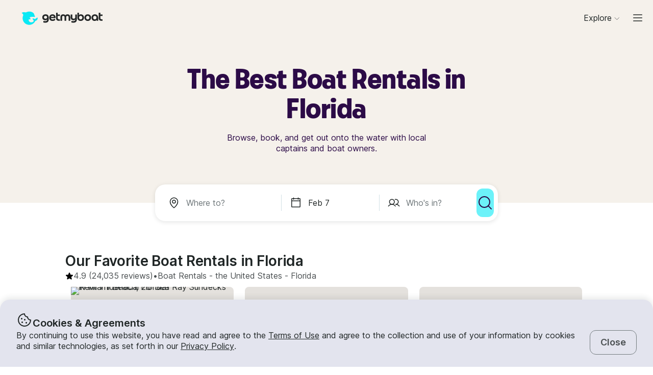

--- FILE ---
content_type: text/html; charset=utf-8
request_url: https://www.getmyboat.com/boat-rental/Florida--United-States/
body_size: 82535
content:
<!DOCTYPE html><html lang="en" dir="ltr"><head><link rel="preconnect" href="https://assets.getmyboat.com"/><link rel="dns-prefetch" href="https://assets.getmyboat.com"/><link rel="preconnect" href="https://img.getmyboat.com"/><link rel="dns-prefetch" href="https://img.getmyboat.com"/><link rel="alternate" hrefLang="en" href="https://www.getmyboat.com/boat-rental/Florida--United-States/"/><link rel="alternate" hrefLang="ja" href="https://www.getmyboat.com/ja/boat-rental/Florida--United-States/"/><link rel="alternate" hrefLang="es" href="https://www.getmyboat.com/es/boat-rental/Florida--United-States/"/><link rel="alternate" hrefLang="fr" href="https://www.getmyboat.com/fr/boat-rental/Florida--United-States/"/><link rel="alternate" hrefLang="pt" href="https://www.getmyboat.com/pt/boat-rental/Florida--United-States/"/><link rel="alternate" hrefLang="x-default" href="https://www.getmyboat.com/boat-rental/Florida--United-States/"/><meta charSet="utf-8"/><meta name="viewport" content="initial-scale=1.0, width=device-width"/><meta name="msvalidate.01" content="FD387DB8BE9E3AC7D5083CE6D4021C20"/><meta http-equiv="content-language" content="en"/><meta name="msapplication-TileColor" content="#ffffff"/><meta name="msapplication-config" content="/favicons/browserconfig.xml"/><meta name="theme-color" content="#ffffff"/><meta name="google-site-verification" content="nv811terVIIzPPxnXEvsq9uF7AOSDyiXjoX4fp5swXY"/><link rel="apple-touch-icon" sizes="76x76" href="/favicons/apple-touch-icon.png"/><link rel="icon" href="/favicon.ico"/><link rel="icon" type="image/png" sizes="32x32" href="/favicons/favicon-32x32.png"/><link rel="icon" type="image/png" sizes="16x16" href="/favicons/favicon-16x16.png"/><link rel="mask-icon" href="/favicons/safari-pinned-tab.svg" color="#5bbad5"/><link rel="manifest" href="/favicons/site.webmanifest"/><link rel="icon" href="/favicons/favicon.ico"/><link rel="manifest" href="/static/manifest.json"/><link rel="canonical" href="https://www.getmyboat.com/boat-rental/Florida--United-States/"/><title>Boat Rentals in Florida -- starting at $40 / Hour | Getmyboat</title><meta name="description" content="Find and rent a boat in Florida starting at $40 / Hour. Choose from over 3,000 Florida watercraft including powerboats, pontoons, sailboats, jet skis, yachts, and more."/><meta property="og:site_name" content="Getmyboat.com"/><meta property="og:type" content="website"/><meta property="og:url" content="https://www.getmyboat.com/boat-rental/Florida--United-States/"/><meta property="og:title" content="Boat Rentals in Florida -- starting at $40 / Hour"/><meta property="og:image" content="https://www.getmyboat.com/static-images/open-graph-2024.png"/><meta property="og:description" content="Find and rent a boat in Florida starting at $40 / Hour. Choose from over 3,000 Florida watercraft including powerboats, pontoons, sailboats, jet skis, yachts, and more."/><script type="application/ld+json">{"@context":"https://schema.org","@type":"Product","name":"Boat Rentals","aggregateRating":{"@type":"AggregateRating","ratingValue":4.9,"reviewCount":500000,"bestRating":5,"worstRating":1},"review":[{"@type":"Review","reviewRating":{"@type":"Rating","ratingValue":5},"author":{"@type":"Person","name":"Elen"},"reviewBody":"We had an incredible experience from start to finish. Captain Edwin was outstanding—professional, knowledgeable, and made the trip both smooth and enjoyable. Stewardess Mia was also fantastic, attentive, and made sure everyone was comfortable the entire time. The boat itself was absolutely beautiful. Highly recommend this trip for anyone looking for a memorable day on the water!"},{"@type":"Review","reviewRating":{"@type":"Rating","ratingValue":5},"author":{"@type":"Person","name":"Jessi"},"reviewBody":"We came with my friends from france to escape the cold, and it was trûy an excellent. We totally appreciated the performance of Edwin and Sacha. We have never had a better time on a boat. Thank you to them for their kindness, for their professionalism, and for their availability. We will no longer go through a person other than them, but them.\n\nThanks again."},{"@type":"Review","reviewRating":{"@type":"Rating","ratingValue":5},"author":{"@type":"Person","name":"Paola"},"reviewBody":"John was absolutely amazing, and his boat was incredible! From pickup to drop-off, everything was seamless and well organized. He gave us a fantastic ride, let us relax and play at the sandbar, and even cooked for us. John was extremely attentive the entire time, always checking to make sure we had everything we needed. We truly had the best time and would 100% recommend him to anyone looking for an unforgettable boating experience."},{"@type":"Review","reviewRating":{"@type":"Rating","ratingValue":5},"author":{"@type":"Person","name":"avrohom"},"reviewBody":"We had an amazing boat ride with Captain Michael! The entire experience was smooth, enjoyable, and super professional. Captain Michael made us feel safe the whole time and really knew how to make the trip fun and memorable.\n\nA big shout‑out to Richelle as well—she was incredibly helpful from start to finish and made everything so easy for us. Her service and friendliness really added to the experience.\n\nWe were a group of five friends, and every single one of us had a great time. Highly recommend this ride to anyone looking for a perfect day out on the water!"},{"@type":"Review","reviewRating":{"@type":"Rating","ratingValue":5},"author":{"@type":"Person","name":"Donna"},"reviewBody":"AMAZING trip. Captain Joel and Dessi took 11 of us out for the afternoon. We had 5 kids and my elderly parents. Captain Joel asked me what I wanted for the trip and knew exactly where we needed to go to for a relaxing ride but also to have some fun with the kids trip. Dessi was extremely attentive and made sure everyone had a drink in hand and had space to prepare lunch."},{"@type":"Review","reviewRating":{"@type":"Rating","ratingValue":5},"author":{"@type":"Person","name":"Elya"},"reviewBody":"We had a very pleasant experience and a really nice, smooth ride. Everything was relaxed and enjoyable. Captain William kohn was excellent — very professional, friendly, and great company. He made the experience special and gave us a wonderful time. We truly enjoyed the ride and highly recommend this experience."}]}</script><script type="application/ld+json">{"@context":"https://schema.org","@type":"BreadcrumbList","itemListElement":[{"@type":"ListItem","name":"Boat Rentals","position":1,"item":"https://www.getmyboat.com/boat-rental/"},{"@type":"ListItem","name":"US","position":2,"item":"https://www.getmyboat.com/boat-rental/United-States/"},{"@type":"ListItem","name":"Florida","position":3,"item":"https://www.getmyboat.com/boat-rental/Florida--United-States/"}]}</script><script type="application/ld+json">{"@context":"https://schema.org","@type":"FAQPage","mainEntity":[{"@type":"Question","name":"How much does it cost to rent a boat in Florida, United States, and what’s usually included?","acceptedAnswer":{"@type":"Answer","text":"<p>Most half-day private charters for standard boats like pontoons, deck boats, and bowriders typically range from about $300 to $700, while center consoles for fishing and cruising are often $500 to $1,000 for a half day. Sailboats commonly run $600 to $1,200 for a half day, and smaller motor yachts start around $1,400 to $3,500 for four hours, with larger luxury yachts going well beyond that depending on size and crew. Prices vary by season and city. Many captained trips include the captain, safety gear, a cooler with ice, fuel in the protected cruising area, and basic cleanup. Bareboat rentals may charge fuel separately. Taxes, service fees, and gratuity for the crew (often 15–20% on captained trips) are typically additional.</p>"}},{"@type":"Question","name":"What types of boats can I book for a day on the water in and around Florida, United States?","acceptedAnswer":{"@type":"Answer","text":"<p>You can choose from family-friendly pontoons and deck boats, sporty bowriders and jet boats, center consoles for sandbar-hopping or nearshore fishing, sailing monohulls and catamarans, and a wide range of motor yachts for groups and celebrations. Specialty options like tiki boats and party pontoons are popular in several coastal cities, while sportfishing boats are common on both the Atlantic and Gulf coasts.</p>"}},{"@type":"Question","name":"Do I need a captain, or can I drive the boat myself in Florida, United States?","acceptedAnswer":{"@type":"Answer","text":"<p>Both options are available. Captained charters are the easiest for groups because a licensed pro handles navigation, docking, and local routes. If you prefer to operate the boat yourself, many listings offer self-operated rentals; you’ll need sufficient boating experience, a valid photo ID, and if you were born on or after January 1, 1988, proof that you’ve met Florida’s boater education requirement. For shallow bays, sandbars, bridges, and busy waterways, many planners find hiring a captain reduces stress and maximizes fun.</p>"}},{"@type":"Question","name":"Where do most boat trips depart from around Florida, United States?","acceptedAnswer":{"@type":"Answer","text":"<p>Common pickup points include Miami Beach Marina and Haulover Park’s marina area in greater Miami; Bahia Mar Yachting Center and nearby marinas in Fort Lauderdale; Clearwater Beach Marina and the St. Petersburg Municipal Marina on the Gulf; Destin Harbor along the HarborWalk in the Panhandle; Key West Historic Seaport in the Keys; Naples City Dock in southwest Florida; and Davis Islands or Marjorie Park marinas around Tampa. Your exact meeting point will be confirmed after booking and may vary based on your boat size and route.</p>"}},{"@type":"Question","name":"What will we see from the water when we head out from Florida, United States?","acceptedAnswer":{"@type":"Answer","text":"<p>Expect skyline views and turquoise flats in Biscayne Bay, mangrove islands and sandbars with clear water, canal homes and mega-yachts along the Intracoastal Waterway, Gulf Coast barrier islands with sugar-sand beaches, and famous landmarks like the Sunshine Skyway Bridge near Tampa Bay and Cape Florida Lighthouse on Key Biscayne. Wildlife sightings often include dolphins, manatees, rays, and coastal birds, especially in slower-speed zones and near inlets and flats.</p>"}},{"@type":"Question","name":"What are the boating license rules for renting in Florida, United States?","acceptedAnswer":{"@type":"Answer","text":"<p>Florida does not issue a traditional boating “license,” but if you were born on or after January 1, 1988 and will operate a motorized vessel of 10 horsepower or more, you must carry proof of completing an approved boating safety course or a 90‑day temporary certificate with your photo ID. Visitors can take a quick online exam to get the temporary certificate before their rental. If you book a captained charter, the captain operates the vessel and you do not need boater credentials to enjoy the trip.</p>"}},{"@type":"Question","name":"Are kids allowed on boat rentals in Florida, and what safety gear is provided?","acceptedAnswer":{"@type":"Answer","text":"<p>Yes, children are welcome on most private charters as long as the boat’s capacity and safety policies are followed. U.S. Coast Guard–approved life jackets are provided for everyone on board, and in Florida children under 6 must wear a life jacket while underway on vessels under 26 feet. Let your captain or owner know the ages and approximate weights of children so the right sizes are ready, and consider booking boats with shade and a head (toilet) for family comfort.</p>"}},{"@type":"Question","name":"Can we bring our own food and drinks on the boat in Florida, United States?","acceptedAnswer":{"@type":"Answer","text":"<p>On most private charters you can bring your own snacks, meals, and beverages. Many boats provide a cooler with ice or have a fridge onboard. Glass is often discouraged for safety, and alcohol is allowed for guests 21+ on most private trips; the captain must remain sober. Some owners can arrange catering or recommend waterside pickup spots near your marina for easy provisioning. Always check your booking details for specific allowances.</p>"}},{"@type":"Question","name":"Are dogs or pets allowed on boats in Florida, United States?","acceptedAnswer":{"@type":"Answer","text":"<p>Many boats are pet-friendly with advance approval, especially on private charters and pontoons. Policies vary by size and breed, and a cleaning fee or security deposit may apply. Bring a non-slip mat or towel, water bowl, and a well‑fitted pet life jacket if you have one. Some beaches and protected areas restrict pets, so your captain can steer you toward pet‑friendly routes.</p>"}},{"@type":"Question","name":"How does weather impact my reservation in Florida, and what are the cancellation options?","acceptedAnswer":{"@type":"Answer","text":"<p>Florida’s weather can change quickly, especially in summer with brief afternoon thunderstorms and during Atlantic hurricane season from June 1 through November 30. If conditions are unsafe, most owners will reschedule or offer a refund based on their stated policy. If conditions are safe but not sunny, standard cancellation terms usually apply. To avoid pop‑up storms and choppy seas, many groups choose morning departures, and during active storm systems you should plan extra flexibility.</p>"}},{"@type":"Question","name":"What’s the best time to rent a boat for Florida, United States?","acceptedAnswer":{"@type":"Answer","text":"<p>Peak boating runs from spring through late summer, with March through August busiest statewide. Major boating holidays—Memorial Day, July 4th, and Labor Day—sell out early and bring crowded waterways and higher demand. South Florida enjoys excellent winter boating, while the Gulf and Panhandle shine from late spring into early fall. Notable events include the Miami International Boat Show in February and the Fort Lauderdale International Boat Show in late October, plus Tampa’s Gasparilla festivities in late January. For calmer water and easier parking, pick weekdays over weekends and morning starts over afternoons, especially in summer.</p>"}},{"@type":"Question","name":"Can we book a boat in Florida, United States for birthdays, bachelorette parties, or other group outings?","acceptedAnswer":{"@type":"Answer","text":"<p>Absolutely. Private charters are perfect for celebrations, team outings, and family reunions. When you book, confirm your final headcount, desired trip length (three to four hours is popular), and add‑ons like floating mats, Bluetooth speakers, coolers, or snorkel sets. Captained boats are ideal for hosting so you can relax while a pro handles the route and docking. If you plan to swim or visit a sandbar, mention that so the boat type and itinerary fit your plans.</p>"}},{"@type":"Question","name":"What is the difference between captained charters and bareboat rentals in Florida?","acceptedAnswer":{"@type":"Answer","text":"<p>Captained charters include a licensed captain who operates the vessel, plots the route, and manages safety so your group can focus on the experience. They’re great for first‑timers, events, and sightseeing. Bareboat or self‑operated rentals give you full control of the boat and route, which can be fun for experienced boaters who understand local channels, sandbars, tides, and bridge clearances. Bareboat customers must meet Florida’s boater education rules when applicable and are responsible for navigation and fuel.</p>"}},{"@type":"Question","name":"Are there unique Florida boat experiences we should not miss?","acceptedAnswer":{"@type":"Answer","text":"<p>Yes—sandbar days and island stops are signature Florida fun. Popular choices include Biscayne Bay’s sandbars near Miami, Peanut Island in Palm Beach County, Clearwater’s Caladesi and Honeymoon Island area, Shell Key near St. Pete, and the famous Crab Island in Destin. In the Keys, clear water and reefs set the stage for snorkeling and sailing. Keep your distance from wildlife like dolphins and manatees, and enjoy these spots with leave‑no‑trace etiquette so they stay pristine.</p>"}}]}</script><meta name="next-head-count" content="38"/><link rel="preload" href="https://assets.getmyboat.com/font/inter/v13/UcC73FwrK3iLTeHuS_fvQtMwCp50KnMa1ZL7W0Q5nw.woff2" as="font" type="font/woff2" crossorigin="anonymous"/><link rel="preload" href="https://assets.getmyboat.com/font/inter/v13/UcC73FwrK3iLTeHuS_fvQtMwCp50KnMq15j8eUYDufrQOqx5yT-ZImwVe1drm7Ms-wXjzeSVUquFmneI46O5lmp6UknE.woff2" as="font" type="font/woff2" crossorigin="anonymous"/><link rel="preload" href="https://assets.getmyboat.com/font/komplekt/v1/Komplekt060-Bold.woff2" as="font" type="font/woff2" crossorigin="anonymous"/><style>
@font-face{font-family:'Inter';font-style:normal;font-weight:200;font-display:swap;src:url(https://assets.getmyboat.com/font/inter/v13/UcC73FwrK3iLTeHuS_fvQtMwCp50KnMa1ZL7W0Q5nw.woff2) format('woff2');unicode-range:U+0000-00FF,U+0131,U+0152-0153,U+02BB-02BC,U+02C6,U+02DA,U+02DC,U+0304,U+0308,U+0329,U+2000-206F,U+2074,U+20AC,U+2122,U+2191,U+2193,U+2212,U+2215,U+FEFF,U+FFFD;}
@font-face{font-family:'Inter';font-style:normal;font-weight:400;font-display:swap;src:url(https://assets.getmyboat.com/font/inter/v13/UcC73FwrK3iLTeHuS_fvQtMwCp50KnMa1ZL7W0Q5nw.woff2) format('woff2');unicode-range:U+0000-00FF,U+0131,U+0152-0153,U+02BB-02BC,U+02C6,U+02DA,U+02DC,U+0304,U+0308,U+0329,U+2000-206F,U+2074,U+20AC,U+2122,U+2191,U+2193,U+2212,U+2215,U+FEFF,U+FFFD;}
@font-face{font-family:'Inter';font-style:normal;font-weight:600;font-display:swap;src:url(https://assets.getmyboat.com/font/inter/v13/UcC73FwrK3iLTeHuS_fvQtMwCp50KnMa1ZL7W0Q5nw.woff2) format('woff2');unicode-range:U+0000-00FF,U+0131,U+0152-0153,U+02BB-02BC,U+02C6,U+02DA,U+02DC,U+0304,U+0308,U+0329,U+2000-206F,U+2074,U+20AC,U+2122,U+2191,U+2193,U+2212,U+2215,U+FEFF,U+FFFD;}
@font-face{font-family:'Inter';font-style:normal;font-weight:900;font-display:swap;src:url(https://assets.getmyboat.com/font/inter/v13/UcC73FwrK3iLTeHuS_fvQtMwCp50KnMa1ZL7W0Q5nw.woff2) format('woff2');unicode-range:U+0000-00FF,U+0131,U+0152-0153,U+02BB-02BC,U+02C6,U+02DA,U+02DC,U+0304,U+0308,U+0329,U+2000-206F,U+2074,U+20AC,U+2122,U+2191,U+2193,U+2212,U+2215,U+FEFF,U+FFFD;}
@font-face{font-family:'Inter';font-style:normal;font-weight:200;font-display:swap;src:url(https://assets.getmyboat.com/font/inter/v13/UcC73FwrK3iLTeHuS_fvQtMwCp50KnMq15j8eUYDufrQOqx5yT-ZImwVe1drm7Ms-wXjzeSVUquFmneI46O5lmp6UknE.woff2) format('woff2');unicode-range:U+62F,U+2E,U+625,U+20A1,U+20AA,U+20B9,U+20A9,U+20B1,U+142,U+20BD,U+E3F,U+20BA,U+20AB;}
@font-face{font-family:'Inter';font-style:normal;font-weight:400;font-display:swap;src:url(https://assets.getmyboat.com/font/inter/v13/UcC73FwrK3iLTeHuS_fvQtMwCp50KnMq15j8eUYDufrQOqx5yT-ZImwVe1drm7Ms-wXjzeSVUquFmneI46O5lmp6UknE.woff2) format('woff2');unicode-range:U+62F,U+2E,U+625,U+20A1,U+20AA,U+20B9,U+20A9,U+20B1,U+142,U+20BD,U+E3F,U+20BA,U+20AB;}
@font-face{font-family:'Inter';font-style:normal;font-weight:600;font-display:swap;src:url(https://assets.getmyboat.com/font/inter/v13/UcC73FwrK3iLTeHuS_fvQtMwCp50KnMq15j8eUYDufrQOqx5yT-ZImwVe1drm7Ms-wXjzeSVUquFmneI46O5lmp6UknE.woff2) format('woff2');unicode-range:U+62F,U+2E,U+625,U+20A1,U+20AA,U+20B9,U+20A9,U+20B1,U+142,U+20BD,U+E3F,U+20BA,U+20AB;}
@font-face{font-family:'Inter';font-style:normal;font-weight:900;font-display:swap;src:url(https://assets.getmyboat.com/font/inter/v13/UcC73FwrK3iLTeHuS_fvQtMwCp50KnMq15j8eUYDufrQOqx5yT-ZImwVe1drm7Ms-wXjzeSVUquFmneI46O5lmp6UknE.woff2) format('woff2');unicode-range:U+62F,U+2E,U+625,U+20A1,U+20AA,U+20B9,U+20A9,U+20B1,U+142,U+20BD,U+E3F,U+20BA,U+20AB;}
@font-face{font-family:'Komplekt';font-style:normal;font-weight:700;font-display:swap;src:url(https://assets.getmyboat.com/font/komplekt/v1/Komplekt060-Bold.woff2) format('woff2');}
@font-face{font-family:'Inter Fallback';ascent-override:94%;descent-override:22%;line-gap-override:3%;size-adjust:102%;src:local('Arial');}
@font-face{font-family:'Komplekt Fallback';ascent-override:81%;descent-override:25%;line-gap-override:8%;size-adjust:92%;src:local('Arial');}</style><link rel="preload" href="https://assets.getmyboat.com/_next/static/css/3f2e04a9f5c4c7c9.css" as="style"/><link rel="stylesheet" href="https://assets.getmyboat.com/_next/static/css/3f2e04a9f5c4c7c9.css" data-n-g=""/><link rel="preload" href="https://assets.getmyboat.com/_next/static/css/be733e64862d0dbb.css" as="style"/><link rel="stylesheet" href="https://assets.getmyboat.com/_next/static/css/be733e64862d0dbb.css" data-n-p=""/><link rel="preload" href="https://assets.getmyboat.com/_next/static/css/70e6782d16d7c209.css" as="style"/><link rel="stylesheet" href="https://assets.getmyboat.com/_next/static/css/70e6782d16d7c209.css" data-n-p=""/><link rel="preload" href="https://assets.getmyboat.com/_next/static/css/1932bee855687de2.css" as="style"/><link rel="stylesheet" href="https://assets.getmyboat.com/_next/static/css/1932bee855687de2.css" data-n-p=""/><link rel="preload" href="https://assets.getmyboat.com/_next/static/css/a9e9a9f334fbfcea.css" as="style"/><link rel="stylesheet" href="https://assets.getmyboat.com/_next/static/css/a9e9a9f334fbfcea.css" data-n-p=""/><link rel="preload" href="https://assets.getmyboat.com/_next/static/css/2b2c9c1d357e924a.css" as="style"/><link rel="stylesheet" href="https://assets.getmyboat.com/_next/static/css/2b2c9c1d357e924a.css" data-n-p=""/><link rel="preload" href="https://assets.getmyboat.com/_next/static/css/229ccfe3a69fe746.css" as="style"/><link rel="stylesheet" href="https://assets.getmyboat.com/_next/static/css/229ccfe3a69fe746.css"/><link rel="preload" href="https://assets.getmyboat.com/_next/static/css/e3fdd3ff64dd1fb5.css" as="style"/><link rel="stylesheet" href="https://assets.getmyboat.com/_next/static/css/e3fdd3ff64dd1fb5.css"/><link rel="preload" href="https://assets.getmyboat.com/_next/static/css/d2e1c125c3c73d3a.css" as="style"/><link rel="stylesheet" href="https://assets.getmyboat.com/_next/static/css/d2e1c125c3c73d3a.css"/><link rel="preload" href="https://assets.getmyboat.com/_next/static/css/6f8e4047e5a99a81.css" as="style"/><link rel="stylesheet" href="https://assets.getmyboat.com/_next/static/css/6f8e4047e5a99a81.css"/><link rel="preload" href="https://assets.getmyboat.com/_next/static/css/8c165f251e43bac3.css" as="style"/><link rel="stylesheet" href="https://assets.getmyboat.com/_next/static/css/8c165f251e43bac3.css"/><link rel="preload" href="https://assets.getmyboat.com/_next/static/css/e2e413d96ea48075.css" as="style"/><link rel="stylesheet" href="https://assets.getmyboat.com/_next/static/css/e2e413d96ea48075.css"/><link rel="preload" href="https://assets.getmyboat.com/_next/static/css/1dbb2d16c33404d6.css" as="style"/><link rel="stylesheet" href="https://assets.getmyboat.com/_next/static/css/1dbb2d16c33404d6.css"/><noscript data-n-css=""></noscript><script defer="" nomodule="" src="https://assets.getmyboat.com/_next/static/chunks/polyfills-42372ed130431b0a.js"></script><script defer="" src="https://assets.getmyboat.com/_next/static/chunks/7434-f166ee29a7927edf.js"></script><script defer="" src="https://assets.getmyboat.com/_next/static/chunks/5675-aeef64527e77756f.js"></script><script defer="" src="https://assets.getmyboat.com/_next/static/chunks/7484-e1d5ec7f9012897c.js"></script><script defer="" src="https://assets.getmyboat.com/_next/static/chunks/3945.8e3e1000986d444c.js"></script><script defer="" src="https://assets.getmyboat.com/_next/static/chunks/1572.25641080a1bb85af.js"></script><script defer="" src="https://assets.getmyboat.com/_next/static/chunks/741.4e58318fc20270ca.js"></script><script src="https://assets.getmyboat.com/_next/static/chunks/webpack-e1b4b111391e3061.js" defer=""></script><script src="https://assets.getmyboat.com/_next/static/chunks/framework-c6ee5607585ef091.js" defer=""></script><script src="https://assets.getmyboat.com/_next/static/chunks/main-b4f6316fc955108b.js" defer=""></script><script src="https://assets.getmyboat.com/_next/static/chunks/pages/_app-86fdb2e82c226106.js" defer=""></script><script src="https://assets.getmyboat.com/_next/static/chunks/2406-6ae3f2722f30dd0f.js" defer=""></script><script src="https://assets.getmyboat.com/_next/static/chunks/3253-eb5c4ec3260c6e91.js" defer=""></script><script src="https://assets.getmyboat.com/_next/static/chunks/7696-d330f21629e7c1b0.js" defer=""></script><script src="https://assets.getmyboat.com/_next/static/chunks/80-632d6fc5fd99ad4a.js" defer=""></script><script src="https://assets.getmyboat.com/_next/static/chunks/4843-0d1b1496a87fecf1.js" defer=""></script><script src="https://assets.getmyboat.com/_next/static/chunks/4916-7de996c7fd204e42.js" defer=""></script><script src="https://assets.getmyboat.com/_next/static/chunks/1614-d7fe73c63d49c5e9.js" defer=""></script><script src="https://assets.getmyboat.com/_next/static/chunks/8980-7f2a3dbca2891917.js" defer=""></script><script src="https://assets.getmyboat.com/_next/static/chunks/401-b3c2f38606b285a7.js" defer=""></script><script src="https://assets.getmyboat.com/_next/static/chunks/4175-d18674a9866eeddf.js" defer=""></script><script src="https://assets.getmyboat.com/_next/static/chunks/5793-1e1ceb6b254793c3.js" defer=""></script><script src="https://assets.getmyboat.com/_next/static/chunks/pages/boat-rental/%5B%5B...slug%5D%5D-9fa3caf5563deca4.js" defer=""></script><script src="https://assets.getmyboat.com/_next/static/qOddjfHUHchldvSEL0b-Y/_buildManifest.js" defer=""></script><script src="https://assets.getmyboat.com/_next/static/qOddjfHUHchldvSEL0b-Y/_ssgManifest.js" defer=""></script></head><body><div id="__next"><div class="Layout_root__eLQ6s Layout_root_withFixedHeader__FVPrZ Layout_root_withFixedHeaderMobile__Et9t0 Layout_root_overscroll-ivory__PrXYO"><div class="CookieContent_root___H3Ig"><div class="CookieContent_title__eV9Wy"><div class="CookieContent_icon__GVVIx"><svg width="32" height="32" viewBox="0 0 32 32"><use xlink:href="/_next/static/media/icons.2f3f20e4.svg#cookie" aria-hidden="true"></use></svg></div><h3 class="Typography_root__zuNrA Typography_root_heading-5__SIAEL Typography_root_semibold__FBX6y Typography_root_body-xl_bp-m__j_Fl9">Cookies &amp; Agreements</h3></div><div class="CookieContent_content__5qXyB"><div class="CookieContent_description__Lvk3k"><p class="Typography_root__zuNrA Typography_root_body-l__V3dEk Typography_root_regular__01DTl">By continuing to use this website, you have read and agree to the <a role="button" href="/legal/terms/">Terms of Use</a> and agree to the collection and use of your information by cookies and similar technologies, as set forth in our <a role="button" href="/legal/privacy-policy/">Privacy Policy</a>.</p></div><button type="button" tabindex="0" class="Button_root__7NqrO Button_root_tertiary__BB99k Button_root_medium__EoF7d Button_root_fitWidthFromBreakpointM__nyGd_"><span class="Button_label__NF4BG">Close</span></button></div></div><header class="Header_ivory__syRqN Header_root__7VPSm Header_root_fixed__JWNLN Header_root_scrollIsAtTop__JYwlB" id="header" data-cwv="header"><div class="Header_sectionWrapper__MzjWP"><a class="Header_logoWrapper__uauWy" href="/"><img src="/static-images/gmb-logo-color.svg" width="200" height="40" alt="Getmyboat Logo" fetchpriority="high" class="Logo_root__TVZBP"/></a></div><nav class="Navigation_root__sg3vj"><ul class="Navigation_menu__PAUQW"><li class="DestinationNavigation_root__cVO69"><div data-test="destination-nav" class="DestinationNavigation_dropdown__kiMlM"><button type="button" class="NavDropdown_button__2tBkk" aria-label="Browse"><span class="DestinationNavigation_heading__kl1ow">Explore</span><svg class="NavDropdown_chevron___RgmI NavDropdown_chevron_shouldPersistMediumAndUp__d23BF"><use xlink:href="/_next/static/media/nav-icons.167c7c97.svg#chevron"></use></svg></button></div></li><li class="Navigation_item__pc1lg Navigation_item_mainNav__58tan Navigation_item_anonymous__n21Oj"><a role="button" class="Navigation_link__QjhLE Navigation_link_mainNav__LKHnx Navigation_link_anonymous__kR2m5 Navigation_link_anonymous__kR2m5" title="" href="/admin/listings/"><span class="Navigation_children__TCkR8 children_mainNav children_anonymous">List Your Boat</span></a></li><li class="Navigation_item__pc1lg Navigation_item_mainNav__58tan Navigation_item_anonymous__n21Oj"><label for="language" class="LanguageSelector_trigger___UpCu"><svg class="LanguageSelector_icon__WERxo" width="20" height="20" viewBox="0 0 32 32"><use xlink:href="/_next/static/media/icons.2f3f20e4.svg#translate" aria-hidden="true"></use></svg><select id="language" class="LanguageSelector_select__60kl5"><option value="en" disabled="" selected="">EN</option><option value="es">ES</option><option value="fr">FR</option><option value="ja">JA</option><option value="pt">PT</option></select></label></li><li class="Navigation_item__pc1lg Navigation_item_mainNav__58tan Navigation_item_anonymous__n21Oj"><div class="CurrencySelectorInput_root__c01cJ root_size-3 CurrencySelectorInput_root_topNav__Mp_fS"><label for="currency" class="CurrencySelectorInput_trigger__u24QY trigger_size-3"><select aria-label="Currency selector" id="currency" class="CurrencySelectorInput_dropdown__a1BL_ CurrencySelectorInput_dropdown_size-3__vuak8 CurrencySelectorInput_dropdown_topNav__uQOYI"><optgroup label="——————"><option value="CAD" class="option">CA $</option><option value="EUR" class="option">EUR €</option><option value="USD" disabled="" class="option" selected="">US $</option></optgroup><optgroup label="——————"><option value="AED" class="option">AED د.إ</option><option value="ARS" class="option">AR $</option><option value="AUD" class="option">AU $</option><option value="BRL" class="option">BR $</option><option value="CAD" class="option">CA $</option><option value="CHF" class="option">CHF Fr</option><option value="CNY" class="option">CNY ¥</option><option value="CRC" class="option">CRC ₡</option><option value="DKK" class="option">DKK Kr</option><option value="EUR" class="option">EUR €</option><option value="GBP" class="option">GBP £</option><option value="HKD" class="option">HK $</option><option value="IDR" class="option">IDR Rp</option><option value="ILS" class="option">ILS ₪</option><option value="INR" class="option">INR ₹</option><option value="ISK" class="option">ISK kr</option><option value="JPY" class="option">JPY ¥</option><option value="KES" class="option">KES KSh</option><option value="KRW" class="option">KRW W</option><option value="MAD" class="option">MAD</option><option value="MXN" class="option">MX $</option><option value="MYR" class="option">MYR RM</option><option value="NOK" class="option">NOK kr</option><option value="NZD" class="option">NZ $</option><option value="PEN" class="option">PEN S/</option><option value="PHP" class="option">PHP ₱</option><option value="PLN" class="option">PLN zł</option><option value="RUB" class="option">RUB ₽</option><option value="SEK" class="option">SEK kr</option><option value="SGD" class="option">SG $</option><option value="THB" class="option">THB ฿</option><option value="TRY" class="option">TRY ₺</option><option value="TWD" class="option">TW $</option><option value="USD" disabled="" class="option" selected="">US $</option><option value="VND" class="option">VND ₫</option><option value="ZAR" class="option">ZAR R</option></optgroup></select></label></div></li><li class="Navigation_item__pc1lg Navigation_item_mainNav__58tan Navigation_item_anonymous__n21Oj Navigation_item_login__E0TgM"><a href="/s/auth/login/" class="Navigation_link__QjhLE Navigation_link_mainNav__LKHnx Navigation_link_anonymous__kR2m5">Sign In</a></li><li class="Navigation_item__pc1lg Navigation_item_mainNav__58tan Navigation_item_anonymous__n21Oj"><a href="/s/auth/register/" tabindex="0" class="Button_root__7NqrO Button_root_tertiary__BB99k Button_root_small__MFIeh"><span class="Button_label__NF4BG">Create Account</span></a></li><li class="Navigation_item__pc1lg Navigation_item_mainNav__58tan Navigation_item_anonymous__n21Oj Navigation_item_dropdown__OUE5F"><div class="screenSizeWrapper Navigation_screenSizeWrapper_mDown__UR4wv"><button type="button" class="NavModal_button__jlMz_" aria-label="Main menu"><div class="Navigation_hamburger__DOzeg"><svg width="24" height="24" viewBox="0 0 32 32"><use xlink:href="/_next/static/media/icons.2f3f20e4.svg#menu" aria-hidden="true"></use></svg></div></button></div><div class="screenSizeWrapper Navigation_screenSizeWrapper_m__1J82N"><div data-test="MainMenuDropDown" class="Navigation_link__QjhLE Navigation_link_mainNav__LKHnx Navigation_link_anonymous__kR2m5"><button type="button" class="NavDropdown_button__2tBkk" aria-label="Main menu"><div class="Navigation_hamburger__DOzeg"><svg width="24" height="24" viewBox="0 0 32 32"><use xlink:href="/_next/static/media/icons.2f3f20e4.svg#menu" aria-hidden="true"></use></svg></div></button></div></div></li></ul></nav></header><div class="PitchPageLayout_root__TXUsC PitchPageLayout_root_ivory__hRJnN PitchPageLayout_root_headerWithSearch__fx2zJ root_hasBackgroundColor"><section class="PitchPageLayout_inner__bXnQN"><div class="DlpHeader_header__PIasp"><div class="DlpHeader_title__eTIk9"><h1 class="Typography_root__zuNrA Typography_root_body-l__V3dEk Typography_root_semibold__FBX6y">The Best Boat Rentals in Florida</h1></div><div class="DlpHeader_subTitle__J2LWS"><h2 class="Typography_root__zuNrA Typography_root_body-l__V3dEk Typography_root_regular__01DTl">Browse, book, and get out onto the water with local captains and boat owners.</h2></div></div></section><div class="DlpHeader_searchBar__HtO_E"><div class="SearchHeroLayout_root__kZp_P hero SearchHeroLayout_theme-white__ljrD4" data-cwv="search--hero"><div class="SearchHeroLayout_inputs__thaMu hero"><div class="SearchHeroLayout_location___mRT5"><label class="Inputs_label__d8u_E Inputs_heroVariant__YVnIV"><div class="Inputs_icon__bDTMg"><svg width="24" height="24" viewBox="0 0 32 32" data-test="whereIcon-icon"><use xlink:href="/_next/static/media/icons.2f3f20e4.svg#pin" aria-hidden="true"></use></svg></div><input aria-activedescendant="" aria-autocomplete="list" aria-controls="hero-menu" aria-expanded="false" aria-labelledby="hero-label" autoComplete="off" id="hero-input" role="combobox" autoCorrect="off" spellcheck="false" placeholder="Where to?" name="where-input" class="Inputs_input__QZHYr Inputs_heroVariant__YVnIV Inputs_showIcon__KiaIw" data-test="whereSearchInput" data-cwv="search--where" value=""/></label><div class="PopoverInputs_popovers__lxF8L heroVariant"><div class="PopoverInputs_location__d6biO heroVariant" style="max-width:auto"><div class="LocationAutocompleteList_root__C5BYs heroVariant LocationAutocompleteList_shadow__HjENr" style="--popover-height:undefinedpx"><div><ul id="hero-menu" role="listbox" aria-labelledby="hero-label" class="LocationAutocompleteList_placesResults__Q7nbh"></ul></div></div></div></div></div><div class="SearchHeroLayout_divider__jTi2o"></div><div class="SearchHeroLayout_dates__QGbEC hero"><label class="Inputs_label__d8u_E Inputs_heroVariant__YVnIV" tabindex="-1"><div class="Inputs_icon__bDTMg"><svg width="24" height="24" viewBox="0 0 32 32" data-test="when-icon"><use xlink:href="/_next/static/media/icons.2f3f20e4.svg#calendar" aria-hidden="true"></use></svg></div><input readonly="" class="Inputs_input__QZHYr Inputs_heroVariant__YVnIV Inputs_showIcon__KiaIw" placeholder="When?" name="when-input" enterKeyHint="next" data-test="whenSearchInput" data-cwv="search--when" value="Feb 7"/></label><div class="PopoverInputs_popovers__lxF8L heroVariant"><div class="PopoverInputs_dates__NeS8l"></div></div></div><div class="SearchHeroLayout_divider__jTi2o"></div><div class="SearchHeroLayout_guests__xrAG_ hero"><label class="Inputs_label__d8u_E Inputs_heroVariant__YVnIV" tabindex="-1"><div class="Inputs_icon__bDTMg"><svg width="24" height="24" viewBox="0 0 32 32" data-test="who-icon"><use xlink:href="/_next/static/media/icons.2f3f20e4.svg#people" aria-hidden="true"></use></svg></div><input readonly="" class="Inputs_input__QZHYr Inputs_heroVariant__YVnIV Inputs_showIcon__KiaIw" placeholder="Who&#x27;s in?" name="who-input" enterKeyHint="search" data-test="whoSearchInput" data-cwv="search--who" value=""/></label><div class="PopoverInputs_popovers__lxF8L heroVariant"><div class="PopoverInputs_guests__OSwqu"></div></div></div></div><div class="SearchHeroLayout_buttonMobile__FMLZQ"><button type="button" tabindex="0" class="Button_root__7NqrO Button_root_primary-blue__EA_CG Button_root_medium__EoF7d Button_root_iconOnly__T9t7s Button_root_fitWidth__oHKmf Button_root_rounded__am9Pt" data-test="searchButton-button" title="Search"><span class="Button_label__NF4BG"><svg width="24" height="24" viewBox="0 0 32 32"><use xlink:href="/_next/static/media/icons.2f3f20e4.svg#magnifying-glass" aria-hidden="true"></use></svg></span></button></div><div class="SearchHeroLayout_buttonDesktop__dF6KX"><button type="button" tabindex="0" class="Button_root__7NqrO Button_root_primary-blue__EA_CG Button_root_large___kD7T Button_root_iconOnly__T9t7s Button_root_fitWidth__oHKmf" data-test="searchButton-button" title="Search"><span class="Button_label__NF4BG"><svg width="32" height="32" viewBox="0 0 32 32"><use xlink:href="/_next/static/media/icons.2f3f20e4.svg#magnifying-glass" aria-hidden="true"></use></svg></span></button></div></div></div></div><div class="DlpRoot_wrapper__lXUWb"><div class="DlpRoot_stackedSection__J8lw_"><div class="DlpLayout_root__1LrK6"><section class="DlpLayout_inner__lT8nz"><div class="DlpListings_root___likz" data-gulper-section="Search"><div class="DlpListings_heading__MWeDz"><h3 class="Typography_root__zuNrA Typography_root_heading-3__cEUF1 Typography_root_semibold__FBX6y">Our Favorite Boat Rentals in Florida</h3><div class="DlpListings_pageStats__Iomyp"><div class="DlpPageStats_root__lHPRD"><div class="DlpPageStats_iconAndReviews__ZjsMT"><svg class="DlpPageStats_icon__2DVx9" width="16" height="16" viewBox="0 0 32 32"><use xlink:href="/_next/static/media/icons.2f3f20e4.svg#star-filled" aria-hidden="true"></use></svg><a href="#reviews"><p class="Typography_root__zuNrA Typography_root_body-l__V3dEk">4.9<!-- --> (24,035 reviews)</p></a><p class="Typography_root__zuNrA Typography_root_body-l__V3dEk"> • </p></div><ul class="DlpBreadcrumbs_root__14La5"><li class="DlpBreadcrumbs_breadcrumbItem__zXQcR"><a role="button" href="/boat-rental/"><p class="Typography_root__zuNrA Typography_root_body-l__V3dEk Typography_root_regular__01DTl">Boat Rentals</p></a><p class="Typography_root__zuNrA Typography_root_body-l__V3dEk Typography_root_regular__01DTl"> - </p></li><li class="DlpBreadcrumbs_breadcrumbItem__zXQcR"><a role="button" href="/boat-rental/United-States/"><p class="Typography_root__zuNrA Typography_root_body-l__V3dEk Typography_root_regular__01DTl">the United States</p></a><p class="Typography_root__zuNrA Typography_root_body-l__V3dEk Typography_root_regular__01DTl"> - </p></li><li class="DlpBreadcrumbs_breadcrumbItem__zXQcR"><p class="Typography_root__zuNrA Typography_root_body-l__V3dEk Typography_root_regular__01DTl">Florida</p></li></ul></div></div></div><div class="Carousel_container__X5bwo"><div class="Carousel_viewport__s30nF"><ul class="Carousel_list___UzPx"><li><div class="ListingCard_root__JPE5E" data-gulper-item="ZK8WWxEY"><a role="button" data-test="ListingCard-link" aria-label="Powerboats in Miami" class="ListingCard_link__R0Cf4" href="/trips/ZK8WWxEY/"></a><div class="ListingCard_contents__2FxQP"><div class="ListingCard_imageContainer__rrOb_"><div class="ListingCardImage_root__fRUvT"><a role="button" data-test="ListingCard-link" aria-label="Powerboats in Miami" class="ListingCardImage_link__83ZgE" href="/trips/ZK8WWxEY/"><picture class="Img_root__HJqPs Img_root_withPlaceholder__vKkfa Img_root_withRoundedCornersLg__1X6_8 root_withIntrinsicSizing Img_root_fixed__uRQug" style="padding-bottom:64.81481481481481%"><source srcSet="https://img.getmyboat.com/images/f2ea1f2d-5257-4947-85c7-83921e5a2260/-processed.jpg?q=50&amp;fit=crop&amp;w=426&amp;h=276&amp;dpr=1 1x, https://img.getmyboat.com/images/f2ea1f2d-5257-4947-85c7-83921e5a2260/-processed.jpg?q=50&amp;fit=crop&amp;w=426&amp;h=276&amp;dpr=2 2x" media="only screen and (min-width: 1130px)" width="426" height="276"/><source srcSet="https://img.getmyboat.com/images/f2ea1f2d-5257-4947-85c7-83921e5a2260/-processed.jpg?q=50&amp;fit=crop&amp;w=350&amp;h=227&amp;dpr=1 1x, https://img.getmyboat.com/images/f2ea1f2d-5257-4947-85c7-83921e5a2260/-processed.jpg?q=50&amp;fit=crop&amp;w=350&amp;h=227&amp;dpr=2 2x" media="only screen and (min-width: 950px)" width="350" height="227"/><source srcSet="https://img.getmyboat.com/images/f2ea1f2d-5257-4947-85c7-83921e5a2260/-processed.jpg?q=50&amp;fit=crop&amp;w=445&amp;h=288&amp;dpr=1 1x, https://img.getmyboat.com/images/f2ea1f2d-5257-4947-85c7-83921e5a2260/-processed.jpg?q=50&amp;fit=crop&amp;w=445&amp;h=288&amp;dpr=2 2x" media="only screen and (min-width: 551px)" width="445" height="288"/><source srcSet="https://img.getmyboat.com/images/f2ea1f2d-5257-4947-85c7-83921e5a2260/-processed.jpg?q=50&amp;fit=crop&amp;w=510&amp;h=330&amp;dpr=1 1x, https://img.getmyboat.com/images/f2ea1f2d-5257-4947-85c7-83921e5a2260/-processed.jpg?q=50&amp;fit=crop&amp;w=510&amp;h=330&amp;dpr=2 2x" media="only screen and (min-width: 420px)" width="510" height="330"/><source srcSet="https://img.getmyboat.com/images/f2ea1f2d-5257-4947-85c7-83921e5a2260/-processed.jpg?q=50&amp;fit=crop&amp;w=378&amp;h=245&amp;dpr=1 1x, https://img.getmyboat.com/images/f2ea1f2d-5257-4947-85c7-83921e5a2260/-processed.jpg?q=50&amp;fit=crop&amp;w=378&amp;h=245&amp;dpr=2 2x" media="only screen and (min-width: 0px)" width="378" height="245"/><img src="https://img.getmyboat.com/images/f2ea1f2d-5257-4947-85c7-83921e5a2260/-processed.jpg?q=50&amp;fit=crop&amp;w=378&amp;h=245" alt="Rent 7 Identical 26&#x27; Sea Ray Sundecks in Miami Beach, Florida!" loading="eager" width="378" height="245" class="Img_image__L2quw Img_image_withIntrinsicSizing__wMzOc Img_image_withRoundedCornersLg__SpFyh Img_image_fixed__c4gKg"/></picture></a></div></div><div class="ListingCardOverview_root__wG978"><div class="ListingCardOverview_overview__Ie2Oi"><span class="ListingCardOverview_heading__QzGHA">Powerboats in Miami</span> · <span class="ListingCardOverview_guests__o8_q_">11 guests</span></div><a href="/s/auth/register/" class="ListingFavoriteButton_root__QYBw3 ListingFavoriteButton_root_link__9wyn8" aria-label="favorite listing"><svg width="16" height="16" viewBox="0 0 32 32"><use xlink:href="/_next/static/media/icons.2f3f20e4.svg#heart" aria-hidden="true"></use></svg></a></div><h3 class="ListingCard_title__t_Zkh">Rent 7 Identical 26&#x27; Sea Ray Sundecks in Miami Beach, Florida!</h3><div class="ListingCard_details__6Njix"><span><div class="ListingBadge_root__42SNr root_rating"><div class="ListingBadge_icon__r0zoP icon_rating"><svg width="16" height="16" viewBox="0 0 32 32"><use xlink:href="/_next/static/media/icons.2f3f20e4.svg#star-filled" aria-hidden="true"></use></svg></div>5.0</div><div class="ListingBadge_root__42SNr root_superowner"><div class="ListingBadge_icon__r0zoP icon_superowner"><svg width="16" height="16" viewBox="0 0 32 32"><use xlink:href="/_next/static/media/icons.2f3f20e4.svg#medal" aria-hidden="true"></use></svg></div>Superowner</div><div class="ListingBadge_root__42SNr root_bestOfYear"><div class="ListingBadge_icon__r0zoP icon_bestOfYear"><svg width="16" height="16" viewBox="0 0 32 32"><use xlink:href="/_next/static/media/icons.2f3f20e4.svg#trophy" aria-hidden="true"></use></svg></div>Best of 2026</div></span><span class="ListingCard_pricingDetails__UItav"><div class="ListingCard_pricing___cEu0"><span class="ListingCard_pricingFormatted__2Ohn0">$89</span><span class="ListingCard_pricingUnit__eoxpQ">/hour</span></div><div class="ListingBadge_root__42SNr ListingBadge_root_instabook__8twep"><div class="ListingBadge_icon__r0zoP ListingBadge_icon_instabook__qFe9g"><svg width="16" height="16" viewBox="0 0 32 32"><use xlink:href="/_next/static/media/icons.2f3f20e4.svg#instabook-filled" aria-hidden="true"></use></svg></div>Instant Book</div></span></div></div></div></li><li><div class="ListingCard_root__JPE5E" data-gulper-item="2NJGyP8a"><a role="button" data-test="ListingCard-link" aria-label="Powerboats in Miami Beach" class="ListingCard_link__R0Cf4" href="/trips/2NJGyP8a/"></a><div class="ListingCard_contents__2FxQP"><div class="ListingCard_imageContainer__rrOb_"><div class="ListingCardImage_root__fRUvT"><a role="button" data-test="ListingCard-link" aria-label="Powerboats in Miami Beach" class="ListingCardImage_link__83ZgE" href="/trips/2NJGyP8a/"><picture class="Img_root__HJqPs Img_root_withPlaceholder__vKkfa Img_root_withRoundedCornersLg__1X6_8 root_withIntrinsicSizing Img_root_fixed__uRQug" style="padding-bottom:64.81481481481481%"><source srcSet="https://img.getmyboat.com/images/88dfec73-6b9d-4ade-b8a2-f9ce9419f258/-processed.png?q=50&amp;fit=crop&amp;w=426&amp;h=276&amp;dpr=1 1x, https://img.getmyboat.com/images/88dfec73-6b9d-4ade-b8a2-f9ce9419f258/-processed.png?q=50&amp;fit=crop&amp;w=426&amp;h=276&amp;dpr=2 2x" media="only screen and (min-width: 1130px)" width="426" height="276"/><source srcSet="https://img.getmyboat.com/images/88dfec73-6b9d-4ade-b8a2-f9ce9419f258/-processed.png?q=50&amp;fit=crop&amp;w=350&amp;h=227&amp;dpr=1 1x, https://img.getmyboat.com/images/88dfec73-6b9d-4ade-b8a2-f9ce9419f258/-processed.png?q=50&amp;fit=crop&amp;w=350&amp;h=227&amp;dpr=2 2x" media="only screen and (min-width: 950px)" width="350" height="227"/><source srcSet="https://img.getmyboat.com/images/88dfec73-6b9d-4ade-b8a2-f9ce9419f258/-processed.png?q=50&amp;fit=crop&amp;w=445&amp;h=288&amp;dpr=1 1x, https://img.getmyboat.com/images/88dfec73-6b9d-4ade-b8a2-f9ce9419f258/-processed.png?q=50&amp;fit=crop&amp;w=445&amp;h=288&amp;dpr=2 2x" media="only screen and (min-width: 551px)" width="445" height="288"/><source srcSet="https://img.getmyboat.com/images/88dfec73-6b9d-4ade-b8a2-f9ce9419f258/-processed.png?q=50&amp;fit=crop&amp;w=510&amp;h=330&amp;dpr=1 1x, https://img.getmyboat.com/images/88dfec73-6b9d-4ade-b8a2-f9ce9419f258/-processed.png?q=50&amp;fit=crop&amp;w=510&amp;h=330&amp;dpr=2 2x" media="only screen and (min-width: 420px)" width="510" height="330"/><source srcSet="https://img.getmyboat.com/images/88dfec73-6b9d-4ade-b8a2-f9ce9419f258/-processed.png?q=50&amp;fit=crop&amp;w=378&amp;h=245&amp;dpr=1 1x, https://img.getmyboat.com/images/88dfec73-6b9d-4ade-b8a2-f9ce9419f258/-processed.png?q=50&amp;fit=crop&amp;w=378&amp;h=245&amp;dpr=2 2x" media="only screen and (min-width: 0px)" width="378" height="245"/><img src="https://img.getmyboat.com/images/88dfec73-6b9d-4ade-b8a2-f9ce9419f258/-processed.png?q=50&amp;fit=crop&amp;w=378&amp;h=245" alt="NEW 2024 BOAT! Hit the sandbar!" loading="lazy" width="378" height="245" class="Img_image__L2quw Img_image_withIntrinsicSizing__wMzOc Img_image_withRoundedCornersLg__SpFyh Img_image_fixed__c4gKg"/></picture></a></div></div><div class="ListingCardOverview_root__wG978"><div class="ListingCardOverview_overview__Ie2Oi"><span class="ListingCardOverview_heading__QzGHA">Powerboats in Miami Beach</span> · <span class="ListingCardOverview_guests__o8_q_">6 guests</span></div><a href="/s/auth/register/" class="ListingFavoriteButton_root__QYBw3 ListingFavoriteButton_root_link__9wyn8" aria-label="favorite listing"><svg width="16" height="16" viewBox="0 0 32 32"><use xlink:href="/_next/static/media/icons.2f3f20e4.svg#heart" aria-hidden="true"></use></svg></a></div><h3 class="ListingCard_title__t_Zkh">NEW 2024 BOAT! Hit the sandbar!</h3><div class="ListingCard_details__6Njix"><span><div class="ListingBadge_root__42SNr root_rating"><div class="ListingBadge_icon__r0zoP icon_rating"><svg width="16" height="16" viewBox="0 0 32 32"><use xlink:href="/_next/static/media/icons.2f3f20e4.svg#star-filled" aria-hidden="true"></use></svg></div>5.0</div><div class="ListingBadge_root__42SNr root_superowner"><div class="ListingBadge_icon__r0zoP icon_superowner"><svg width="16" height="16" viewBox="0 0 32 32"><use xlink:href="/_next/static/media/icons.2f3f20e4.svg#medal" aria-hidden="true"></use></svg></div>Superowner</div><div class="ListingBadge_root__42SNr root_bestOfYear"><div class="ListingBadge_icon__r0zoP icon_bestOfYear"><svg width="16" height="16" viewBox="0 0 32 32"><use xlink:href="/_next/static/media/icons.2f3f20e4.svg#trophy" aria-hidden="true"></use></svg></div>Best of 2026</div></span><span class="ListingCard_pricingDetails__UItav"><div class="ListingCard_pricing___cEu0"><span class="ListingCard_pricingFormatted__2Ohn0">$100</span><span class="ListingCard_pricingUnit__eoxpQ">/hour</span></div></span></div></div></div></li><li><div class="ListingCard_root__JPE5E" data-gulper-item="3YjvrwOY"><a role="button" data-test="ListingCard-link" aria-label="Events in Miami Beach" class="ListingCard_link__R0Cf4" href="/trips/3YjvrwOY/"></a><div class="ListingCard_contents__2FxQP"><div class="ListingCard_imageContainer__rrOb_"><div class="ListingCardImage_root__fRUvT"><a role="button" data-test="ListingCard-link" aria-label="Events in Miami Beach" class="ListingCardImage_link__83ZgE" href="/trips/3YjvrwOY/"><picture class="Img_root__HJqPs Img_root_withPlaceholder__vKkfa Img_root_withRoundedCornersLg__1X6_8 root_withIntrinsicSizing Img_root_fixed__uRQug" style="padding-bottom:64.81481481481481%"><source srcSet="https://img.getmyboat.com/images/31265a28-29df-4ef8-938f-2f1c661b828f/-processed.jpg?q=50&amp;fit=crop&amp;w=426&amp;h=276&amp;dpr=1 1x, https://img.getmyboat.com/images/31265a28-29df-4ef8-938f-2f1c661b828f/-processed.jpg?q=50&amp;fit=crop&amp;w=426&amp;h=276&amp;dpr=2 2x" media="only screen and (min-width: 1130px)" width="426" height="276"/><source srcSet="https://img.getmyboat.com/images/31265a28-29df-4ef8-938f-2f1c661b828f/-processed.jpg?q=50&amp;fit=crop&amp;w=350&amp;h=227&amp;dpr=1 1x, https://img.getmyboat.com/images/31265a28-29df-4ef8-938f-2f1c661b828f/-processed.jpg?q=50&amp;fit=crop&amp;w=350&amp;h=227&amp;dpr=2 2x" media="only screen and (min-width: 950px)" width="350" height="227"/><source srcSet="https://img.getmyboat.com/images/31265a28-29df-4ef8-938f-2f1c661b828f/-processed.jpg?q=50&amp;fit=crop&amp;w=445&amp;h=288&amp;dpr=1 1x, https://img.getmyboat.com/images/31265a28-29df-4ef8-938f-2f1c661b828f/-processed.jpg?q=50&amp;fit=crop&amp;w=445&amp;h=288&amp;dpr=2 2x" media="only screen and (min-width: 551px)" width="445" height="288"/><source srcSet="https://img.getmyboat.com/images/31265a28-29df-4ef8-938f-2f1c661b828f/-processed.jpg?q=50&amp;fit=crop&amp;w=510&amp;h=330&amp;dpr=1 1x, https://img.getmyboat.com/images/31265a28-29df-4ef8-938f-2f1c661b828f/-processed.jpg?q=50&amp;fit=crop&amp;w=510&amp;h=330&amp;dpr=2 2x" media="only screen and (min-width: 420px)" width="510" height="330"/><source srcSet="https://img.getmyboat.com/images/31265a28-29df-4ef8-938f-2f1c661b828f/-processed.jpg?q=50&amp;fit=crop&amp;w=378&amp;h=245&amp;dpr=1 1x, https://img.getmyboat.com/images/31265a28-29df-4ef8-938f-2f1c661b828f/-processed.jpg?q=50&amp;fit=crop&amp;w=378&amp;h=245&amp;dpr=2 2x" media="only screen and (min-width: 0px)" width="378" height="245"/><img src="https://img.getmyboat.com/images/31265a28-29df-4ef8-938f-2f1c661b828f/-processed.jpg?q=50&amp;fit=crop&amp;w=378&amp;h=245" alt="Prestigious 75ft Azimut Yacht + 2 Jet Skis" loading="lazy" width="378" height="245" class="Img_image__L2quw Img_image_withIntrinsicSizing__wMzOc Img_image_withRoundedCornersLg__SpFyh Img_image_fixed__c4gKg"/></picture></a></div></div><div class="ListingCardOverview_root__wG978"><div class="ListingCardOverview_overview__Ie2Oi"><span class="ListingCardOverview_heading__QzGHA">Events in Miami Beach</span> · <span class="ListingCardOverview_guests__o8_q_">13 guests</span></div><a href="/s/auth/register/" class="ListingFavoriteButton_root__QYBw3 ListingFavoriteButton_root_link__9wyn8" aria-label="favorite listing"><svg width="16" height="16" viewBox="0 0 32 32"><use xlink:href="/_next/static/media/icons.2f3f20e4.svg#heart" aria-hidden="true"></use></svg></a></div><h3 class="ListingCard_title__t_Zkh">Prestigious 75ft Azimut Yacht + 2 Jet Skis</h3><div class="ListingCard_details__6Njix"><span><div class="ListingBadge_root__42SNr root_rating"><div class="ListingBadge_icon__r0zoP icon_rating"><svg width="16" height="16" viewBox="0 0 32 32"><use xlink:href="/_next/static/media/icons.2f3f20e4.svg#star-filled" aria-hidden="true"></use></svg></div>4.9</div><div class="ListingBadge_root__42SNr root_superowner"><div class="ListingBadge_icon__r0zoP icon_superowner"><svg width="16" height="16" viewBox="0 0 32 32"><use xlink:href="/_next/static/media/icons.2f3f20e4.svg#medal" aria-hidden="true"></use></svg></div>Superowner</div><div class="ListingBadge_root__42SNr root_bestOfYear"><div class="ListingBadge_icon__r0zoP icon_bestOfYear"><svg width="16" height="16" viewBox="0 0 32 32"><use xlink:href="/_next/static/media/icons.2f3f20e4.svg#trophy" aria-hidden="true"></use></svg></div>Best of 2026</div></span><span class="ListingCard_pricingDetails__UItav"><div class="ListingCard_pricing___cEu0"><span class="ListingCard_pricingFormatted__2Ohn0">$230</span><span class="ListingCard_pricingUnit__eoxpQ">/hour</span></div></span></div></div></div></li><li><div class="ListingCard_root__JPE5E" data-gulper-item="2YgDo4AK"><a role="button" data-test="ListingCard-link" aria-label="Events in Miami" class="ListingCard_link__R0Cf4" href="/trips/2YgDo4AK/"></a><div class="ListingCard_contents__2FxQP"><div class="ListingCard_imageContainer__rrOb_"><div class="ListingCardImage_root__fRUvT"><a role="button" data-test="ListingCard-link" aria-label="Events in Miami" class="ListingCardImage_link__83ZgE" href="/trips/2YgDo4AK/"><picture class="Img_root__HJqPs Img_root_withPlaceholder__vKkfa Img_root_withRoundedCornersLg__1X6_8 root_withIntrinsicSizing Img_root_fixed__uRQug" style="padding-bottom:64.81481481481481%"><source srcSet="https://img.getmyboat.com/images/b1d5e835-1980-4cce-9b5c-1fd46d3fddf4/-processed.jpg?q=50&amp;fit=crop&amp;w=426&amp;h=276&amp;dpr=1 1x, https://img.getmyboat.com/images/b1d5e835-1980-4cce-9b5c-1fd46d3fddf4/-processed.jpg?q=50&amp;fit=crop&amp;w=426&amp;h=276&amp;dpr=2 2x" media="only screen and (min-width: 1130px)" width="426" height="276"/><source srcSet="https://img.getmyboat.com/images/b1d5e835-1980-4cce-9b5c-1fd46d3fddf4/-processed.jpg?q=50&amp;fit=crop&amp;w=350&amp;h=227&amp;dpr=1 1x, https://img.getmyboat.com/images/b1d5e835-1980-4cce-9b5c-1fd46d3fddf4/-processed.jpg?q=50&amp;fit=crop&amp;w=350&amp;h=227&amp;dpr=2 2x" media="only screen and (min-width: 950px)" width="350" height="227"/><source srcSet="https://img.getmyboat.com/images/b1d5e835-1980-4cce-9b5c-1fd46d3fddf4/-processed.jpg?q=50&amp;fit=crop&amp;w=445&amp;h=288&amp;dpr=1 1x, https://img.getmyboat.com/images/b1d5e835-1980-4cce-9b5c-1fd46d3fddf4/-processed.jpg?q=50&amp;fit=crop&amp;w=445&amp;h=288&amp;dpr=2 2x" media="only screen and (min-width: 551px)" width="445" height="288"/><source srcSet="https://img.getmyboat.com/images/b1d5e835-1980-4cce-9b5c-1fd46d3fddf4/-processed.jpg?q=50&amp;fit=crop&amp;w=510&amp;h=330&amp;dpr=1 1x, https://img.getmyboat.com/images/b1d5e835-1980-4cce-9b5c-1fd46d3fddf4/-processed.jpg?q=50&amp;fit=crop&amp;w=510&amp;h=330&amp;dpr=2 2x" media="only screen and (min-width: 420px)" width="510" height="330"/><source srcSet="https://img.getmyboat.com/images/b1d5e835-1980-4cce-9b5c-1fd46d3fddf4/-processed.jpg?q=50&amp;fit=crop&amp;w=378&amp;h=245&amp;dpr=1 1x, https://img.getmyboat.com/images/b1d5e835-1980-4cce-9b5c-1fd46d3fddf4/-processed.jpg?q=50&amp;fit=crop&amp;w=378&amp;h=245&amp;dpr=2 2x" media="only screen and (min-width: 0px)" width="378" height="245"/><img src="https://img.getmyboat.com/images/b1d5e835-1980-4cce-9b5c-1fd46d3fddf4/-processed.jpg?q=50&amp;fit=crop&amp;w=378&amp;h=245" alt="Enjoy &quot;CANCUN&quot; 65ft Viking Flybridge Yacht in Miami!" loading="lazy" width="378" height="245" class="Img_image__L2quw Img_image_withIntrinsicSizing__wMzOc Img_image_withRoundedCornersLg__SpFyh Img_image_fixed__c4gKg"/></picture></a></div></div><div class="ListingCardOverview_root__wG978"><div class="ListingCardOverview_overview__Ie2Oi"><span class="ListingCardOverview_heading__QzGHA">Events in Miami</span> · <span class="ListingCardOverview_guests__o8_q_">13 guests</span></div><a href="/s/auth/register/" class="ListingFavoriteButton_root__QYBw3 ListingFavoriteButton_root_link__9wyn8" aria-label="favorite listing"><svg width="16" height="16" viewBox="0 0 32 32"><use xlink:href="/_next/static/media/icons.2f3f20e4.svg#heart" aria-hidden="true"></use></svg></a></div><h3 class="ListingCard_title__t_Zkh">Enjoy &quot;CANCUN&quot; 65ft Viking Flybridge Yacht in Miami!</h3><div class="ListingCard_details__6Njix"><span><div class="ListingBadge_root__42SNr root_rating"><div class="ListingBadge_icon__r0zoP icon_rating"><svg width="16" height="16" viewBox="0 0 32 32"><use xlink:href="/_next/static/media/icons.2f3f20e4.svg#star-filled" aria-hidden="true"></use></svg></div>5.0</div><div class="ListingBadge_root__42SNr root_superowner"><div class="ListingBadge_icon__r0zoP icon_superowner"><svg width="16" height="16" viewBox="0 0 32 32"><use xlink:href="/_next/static/media/icons.2f3f20e4.svg#medal" aria-hidden="true"></use></svg></div>Superowner</div><div class="ListingBadge_root__42SNr root_bestOfYear"><div class="ListingBadge_icon__r0zoP icon_bestOfYear"><svg width="16" height="16" viewBox="0 0 32 32"><use xlink:href="/_next/static/media/icons.2f3f20e4.svg#trophy" aria-hidden="true"></use></svg></div>Best of 2026</div></span><span class="ListingCard_pricingDetails__UItav"><div class="ListingCard_pricing___cEu0"><span class="ListingCard_pricingFormatted__2Ohn0">$210+</span><span class="ListingCard_pricingUnit__eoxpQ">/hour</span></div><div class="ListingBadge_root__42SNr ListingBadge_root_instabook__8twep"><div class="ListingBadge_icon__r0zoP ListingBadge_icon_instabook__qFe9g"><svg width="16" height="16" viewBox="0 0 32 32"><use xlink:href="/_next/static/media/icons.2f3f20e4.svg#instabook-filled" aria-hidden="true"></use></svg></div>Instant Book</div></span></div></div></div></li><li><div class="ListingCard_root__JPE5E" data-gulper-item="qa4jZ0OK"><a role="button" data-test="ListingCard-link" aria-label="Powerboats in Miami Beach" class="ListingCard_link__R0Cf4" href="/trips/qa4jZ0OK/"></a><div class="ListingCard_contents__2FxQP"><div class="ListingCard_imageContainer__rrOb_"><div class="ListingCardImage_root__fRUvT"><a role="button" data-test="ListingCard-link" aria-label="Powerboats in Miami Beach" class="ListingCardImage_link__83ZgE" href="/trips/qa4jZ0OK/"><picture class="Img_root__HJqPs Img_root_withPlaceholder__vKkfa Img_root_withRoundedCornersLg__1X6_8 root_withIntrinsicSizing Img_root_fixed__uRQug" style="padding-bottom:64.81481481481481%"><source srcSet="https://img.getmyboat.com/images/19cc495d-089c-4ad7-b8ea-4708db1a91a3/-processed.jpg?q=50&amp;fit=crop&amp;w=426&amp;h=276&amp;dpr=1 1x, https://img.getmyboat.com/images/19cc495d-089c-4ad7-b8ea-4708db1a91a3/-processed.jpg?q=50&amp;fit=crop&amp;w=426&amp;h=276&amp;dpr=2 2x" media="only screen and (min-width: 1130px)" width="426" height="276"/><source srcSet="https://img.getmyboat.com/images/19cc495d-089c-4ad7-b8ea-4708db1a91a3/-processed.jpg?q=50&amp;fit=crop&amp;w=350&amp;h=227&amp;dpr=1 1x, https://img.getmyboat.com/images/19cc495d-089c-4ad7-b8ea-4708db1a91a3/-processed.jpg?q=50&amp;fit=crop&amp;w=350&amp;h=227&amp;dpr=2 2x" media="only screen and (min-width: 950px)" width="350" height="227"/><source srcSet="https://img.getmyboat.com/images/19cc495d-089c-4ad7-b8ea-4708db1a91a3/-processed.jpg?q=50&amp;fit=crop&amp;w=445&amp;h=288&amp;dpr=1 1x, https://img.getmyboat.com/images/19cc495d-089c-4ad7-b8ea-4708db1a91a3/-processed.jpg?q=50&amp;fit=crop&amp;w=445&amp;h=288&amp;dpr=2 2x" media="only screen and (min-width: 551px)" width="445" height="288"/><source srcSet="https://img.getmyboat.com/images/19cc495d-089c-4ad7-b8ea-4708db1a91a3/-processed.jpg?q=50&amp;fit=crop&amp;w=510&amp;h=330&amp;dpr=1 1x, https://img.getmyboat.com/images/19cc495d-089c-4ad7-b8ea-4708db1a91a3/-processed.jpg?q=50&amp;fit=crop&amp;w=510&amp;h=330&amp;dpr=2 2x" media="only screen and (min-width: 420px)" width="510" height="330"/><source srcSet="https://img.getmyboat.com/images/19cc495d-089c-4ad7-b8ea-4708db1a91a3/-processed.jpg?q=50&amp;fit=crop&amp;w=378&amp;h=245&amp;dpr=1 1x, https://img.getmyboat.com/images/19cc495d-089c-4ad7-b8ea-4708db1a91a3/-processed.jpg?q=50&amp;fit=crop&amp;w=378&amp;h=245&amp;dpr=2 2x" media="only screen and (min-width: 0px)" width="378" height="245"/><img src="https://img.getmyboat.com/images/19cc495d-089c-4ad7-b8ea-4708db1a91a3/-processed.jpg?q=50&amp;fit=crop&amp;w=378&amp;h=245" alt="26&#x27; Sea Ray Sundeck in Miami! Huge Weekday Discounts" loading="lazy" width="378" height="245" class="Img_image__L2quw Img_image_withIntrinsicSizing__wMzOc Img_image_withRoundedCornersLg__SpFyh Img_image_fixed__c4gKg"/></picture></a></div></div><div class="ListingCardOverview_root__wG978"><div class="ListingCardOverview_overview__Ie2Oi"><span class="ListingCardOverview_heading__QzGHA">Powerboats in Miami Beach</span> · <span class="ListingCardOverview_guests__o8_q_">11 guests</span></div><a href="/s/auth/register/" class="ListingFavoriteButton_root__QYBw3 ListingFavoriteButton_root_link__9wyn8" aria-label="favorite listing"><svg width="16" height="16" viewBox="0 0 32 32"><use xlink:href="/_next/static/media/icons.2f3f20e4.svg#heart" aria-hidden="true"></use></svg></a></div><h3 class="ListingCard_title__t_Zkh">26&#x27; Sea Ray Sundeck in Miami! Huge Weekday Discounts</h3><div class="ListingCard_details__6Njix"><span><div class="ListingBadge_root__42SNr root_rating"><div class="ListingBadge_icon__r0zoP icon_rating"><svg width="16" height="16" viewBox="0 0 32 32"><use xlink:href="/_next/static/media/icons.2f3f20e4.svg#star-filled" aria-hidden="true"></use></svg></div>5.0</div><div class="ListingBadge_root__42SNr root_superowner"><div class="ListingBadge_icon__r0zoP icon_superowner"><svg width="16" height="16" viewBox="0 0 32 32"><use xlink:href="/_next/static/media/icons.2f3f20e4.svg#medal" aria-hidden="true"></use></svg></div>Superowner</div><div class="ListingBadge_root__42SNr root_bestOfYear"><div class="ListingBadge_icon__r0zoP icon_bestOfYear"><svg width="16" height="16" viewBox="0 0 32 32"><use xlink:href="/_next/static/media/icons.2f3f20e4.svg#trophy" aria-hidden="true"></use></svg></div>Best of 2026</div></span><span class="ListingCard_pricingDetails__UItav"><div class="ListingCard_pricing___cEu0"><span class="ListingCard_pricingFormatted__2Ohn0">$57+</span><span class="ListingCard_pricingUnit__eoxpQ">/hour</span></div><div class="ListingBadge_root__42SNr ListingBadge_root_instabook__8twep"><div class="ListingBadge_icon__r0zoP ListingBadge_icon_instabook__qFe9g"><svg width="16" height="16" viewBox="0 0 32 32"><use xlink:href="/_next/static/media/icons.2f3f20e4.svg#instabook-filled" aria-hidden="true"></use></svg></div>Instant Book</div></span></div></div></div></li><li><div class="ListingCard_root__JPE5E" data-gulper-item="6KPAWomN"><a role="button" data-test="ListingCard-link" aria-label="Events in Miami" class="ListingCard_link__R0Cf4" href="/trips/6KPAWomN/"></a><div class="ListingCard_contents__2FxQP"><div class="ListingCard_imageContainer__rrOb_"><div class="ListingCardImage_root__fRUvT"><a role="button" data-test="ListingCard-link" aria-label="Events in Miami" class="ListingCardImage_link__83ZgE" href="/trips/6KPAWomN/"><picture class="Img_root__HJqPs Img_root_withPlaceholder__vKkfa Img_root_withRoundedCornersLg__1X6_8 root_withIntrinsicSizing Img_root_fixed__uRQug" style="padding-bottom:64.81481481481481%"><source srcSet="https://img.getmyboat.com/images/b87db422-d67c-4163-b723-bdd121b72270/-processed.jpg?q=50&amp;fit=crop&amp;w=426&amp;h=276&amp;dpr=1 1x, https://img.getmyboat.com/images/b87db422-d67c-4163-b723-bdd121b72270/-processed.jpg?q=50&amp;fit=crop&amp;w=426&amp;h=276&amp;dpr=2 2x" media="only screen and (min-width: 1130px)" width="426" height="276"/><source srcSet="https://img.getmyboat.com/images/b87db422-d67c-4163-b723-bdd121b72270/-processed.jpg?q=50&amp;fit=crop&amp;w=350&amp;h=227&amp;dpr=1 1x, https://img.getmyboat.com/images/b87db422-d67c-4163-b723-bdd121b72270/-processed.jpg?q=50&amp;fit=crop&amp;w=350&amp;h=227&amp;dpr=2 2x" media="only screen and (min-width: 950px)" width="350" height="227"/><source srcSet="https://img.getmyboat.com/images/b87db422-d67c-4163-b723-bdd121b72270/-processed.jpg?q=50&amp;fit=crop&amp;w=445&amp;h=288&amp;dpr=1 1x, https://img.getmyboat.com/images/b87db422-d67c-4163-b723-bdd121b72270/-processed.jpg?q=50&amp;fit=crop&amp;w=445&amp;h=288&amp;dpr=2 2x" media="only screen and (min-width: 551px)" width="445" height="288"/><source srcSet="https://img.getmyboat.com/images/b87db422-d67c-4163-b723-bdd121b72270/-processed.jpg?q=50&amp;fit=crop&amp;w=510&amp;h=330&amp;dpr=1 1x, https://img.getmyboat.com/images/b87db422-d67c-4163-b723-bdd121b72270/-processed.jpg?q=50&amp;fit=crop&amp;w=510&amp;h=330&amp;dpr=2 2x" media="only screen and (min-width: 420px)" width="510" height="330"/><source srcSet="https://img.getmyboat.com/images/b87db422-d67c-4163-b723-bdd121b72270/-processed.jpg?q=50&amp;fit=crop&amp;w=378&amp;h=245&amp;dpr=1 1x, https://img.getmyboat.com/images/b87db422-d67c-4163-b723-bdd121b72270/-processed.jpg?q=50&amp;fit=crop&amp;w=378&amp;h=245&amp;dpr=2 2x" media="only screen and (min-width: 0px)" width="378" height="245"/><img src="https://img.getmyboat.com/images/b87db422-d67c-4163-b723-bdd121b72270/-processed.jpg?q=50&amp;fit=crop&amp;w=378&amp;h=245" alt="Enjoy &quot;IBIZA&quot; 37ft Monterey Yacht | Experience Miami: Big Discounts Available! " loading="lazy" width="378" height="245" class="Img_image__L2quw Img_image_withIntrinsicSizing__wMzOc Img_image_withRoundedCornersLg__SpFyh Img_image_fixed__c4gKg"/></picture></a></div></div><div class="ListingCardOverview_root__wG978"><div class="ListingCardOverview_overview__Ie2Oi"><span class="ListingCardOverview_heading__QzGHA">Events in Miami</span> · <span class="ListingCardOverview_guests__o8_q_">13 guests</span></div><a href="/s/auth/register/" class="ListingFavoriteButton_root__QYBw3 ListingFavoriteButton_root_link__9wyn8" aria-label="favorite listing"><svg width="16" height="16" viewBox="0 0 32 32"><use xlink:href="/_next/static/media/icons.2f3f20e4.svg#heart" aria-hidden="true"></use></svg></a></div><h3 class="ListingCard_title__t_Zkh">Enjoy &quot;IBIZA&quot; 37ft Monterey Yacht | Experience Miami: Big Discounts Available! </h3><div class="ListingCard_details__6Njix"><span><div class="ListingBadge_root__42SNr root_rating"><div class="ListingBadge_icon__r0zoP icon_rating"><svg width="16" height="16" viewBox="0 0 32 32"><use xlink:href="/_next/static/media/icons.2f3f20e4.svg#star-filled" aria-hidden="true"></use></svg></div>5.0</div><div class="ListingBadge_root__42SNr root_superowner"><div class="ListingBadge_icon__r0zoP icon_superowner"><svg width="16" height="16" viewBox="0 0 32 32"><use xlink:href="/_next/static/media/icons.2f3f20e4.svg#medal" aria-hidden="true"></use></svg></div>Superowner</div><div class="ListingBadge_root__42SNr root_bestOfYear"><div class="ListingBadge_icon__r0zoP icon_bestOfYear"><svg width="16" height="16" viewBox="0 0 32 32"><use xlink:href="/_next/static/media/icons.2f3f20e4.svg#trophy" aria-hidden="true"></use></svg></div>Best of 2026</div></span><span class="ListingCard_pricingDetails__UItav"><div class="ListingCard_pricing___cEu0"><span class="ListingCard_pricingFormatted__2Ohn0">$98</span><span class="ListingCard_pricingUnit__eoxpQ">/hour</span></div><div class="ListingBadge_root__42SNr ListingBadge_root_instabook__8twep"><div class="ListingBadge_icon__r0zoP ListingBadge_icon_instabook__qFe9g"><svg width="16" height="16" viewBox="0 0 32 32"><use xlink:href="/_next/static/media/icons.2f3f20e4.svg#instabook-filled" aria-hidden="true"></use></svg></div>Instant Book</div></span></div></div></div></li><li><div class="ListingCard_root__JPE5E" data-gulper-item="4N3z9w3K"><a role="button" data-test="ListingCard-link" aria-label="Events in Miami" class="ListingCard_link__R0Cf4" href="/trips/4N3z9w3K/"></a><div class="ListingCard_contents__2FxQP"><div class="ListingCard_imageContainer__rrOb_"><div class="ListingCardImage_root__fRUvT"><a role="button" data-test="ListingCard-link" aria-label="Events in Miami" class="ListingCardImage_link__83ZgE" href="/trips/4N3z9w3K/"><picture class="Img_root__HJqPs Img_root_withPlaceholder__vKkfa Img_root_withRoundedCornersLg__1X6_8 root_withIntrinsicSizing Img_root_fixed__uRQug" style="padding-bottom:64.81481481481481%"><source srcSet="https://img.getmyboat.com/images/34bcddd7-eea4-4d4f-a032-9780d379a3a1/-processed.jpg?q=50&amp;fit=crop&amp;w=426&amp;h=276&amp;dpr=1 1x, https://img.getmyboat.com/images/34bcddd7-eea4-4d4f-a032-9780d379a3a1/-processed.jpg?q=50&amp;fit=crop&amp;w=426&amp;h=276&amp;dpr=2 2x" media="only screen and (min-width: 1130px)" width="426" height="276"/><source srcSet="https://img.getmyboat.com/images/34bcddd7-eea4-4d4f-a032-9780d379a3a1/-processed.jpg?q=50&amp;fit=crop&amp;w=350&amp;h=227&amp;dpr=1 1x, https://img.getmyboat.com/images/34bcddd7-eea4-4d4f-a032-9780d379a3a1/-processed.jpg?q=50&amp;fit=crop&amp;w=350&amp;h=227&amp;dpr=2 2x" media="only screen and (min-width: 950px)" width="350" height="227"/><source srcSet="https://img.getmyboat.com/images/34bcddd7-eea4-4d4f-a032-9780d379a3a1/-processed.jpg?q=50&amp;fit=crop&amp;w=445&amp;h=288&amp;dpr=1 1x, https://img.getmyboat.com/images/34bcddd7-eea4-4d4f-a032-9780d379a3a1/-processed.jpg?q=50&amp;fit=crop&amp;w=445&amp;h=288&amp;dpr=2 2x" media="only screen and (min-width: 551px)" width="445" height="288"/><source srcSet="https://img.getmyboat.com/images/34bcddd7-eea4-4d4f-a032-9780d379a3a1/-processed.jpg?q=50&amp;fit=crop&amp;w=510&amp;h=330&amp;dpr=1 1x, https://img.getmyboat.com/images/34bcddd7-eea4-4d4f-a032-9780d379a3a1/-processed.jpg?q=50&amp;fit=crop&amp;w=510&amp;h=330&amp;dpr=2 2x" media="only screen and (min-width: 420px)" width="510" height="330"/><source srcSet="https://img.getmyboat.com/images/34bcddd7-eea4-4d4f-a032-9780d379a3a1/-processed.jpg?q=50&amp;fit=crop&amp;w=378&amp;h=245&amp;dpr=1 1x, https://img.getmyboat.com/images/34bcddd7-eea4-4d4f-a032-9780d379a3a1/-processed.jpg?q=50&amp;fit=crop&amp;w=378&amp;h=245&amp;dpr=2 2x" media="only screen and (min-width: 0px)" width="378" height="245"/><img src="https://img.getmyboat.com/images/34bcddd7-eea4-4d4f-a032-9780d379a3a1/-processed.jpg?q=50&amp;fit=crop&amp;w=378&amp;h=245" alt="Enjoy  “NASSAU” 37FT MONTEREY Yacht in Miami" loading="lazy" width="378" height="245" class="Img_image__L2quw Img_image_withIntrinsicSizing__wMzOc Img_image_withRoundedCornersLg__SpFyh Img_image_fixed__c4gKg"/></picture></a></div></div><div class="ListingCardOverview_root__wG978"><div class="ListingCardOverview_overview__Ie2Oi"><span class="ListingCardOverview_heading__QzGHA">Events in Miami</span> · <span class="ListingCardOverview_guests__o8_q_">13 guests</span></div><a href="/s/auth/register/" class="ListingFavoriteButton_root__QYBw3 ListingFavoriteButton_root_link__9wyn8" aria-label="favorite listing"><svg width="16" height="16" viewBox="0 0 32 32"><use xlink:href="/_next/static/media/icons.2f3f20e4.svg#heart" aria-hidden="true"></use></svg></a></div><h3 class="ListingCard_title__t_Zkh">Enjoy  “NASSAU” 37FT MONTEREY Yacht in Miami</h3><div class="ListingCard_details__6Njix"><span><div class="ListingBadge_root__42SNr root_rating"><div class="ListingBadge_icon__r0zoP icon_rating"><svg width="16" height="16" viewBox="0 0 32 32"><use xlink:href="/_next/static/media/icons.2f3f20e4.svg#star-filled" aria-hidden="true"></use></svg></div>4.9</div><div class="ListingBadge_root__42SNr root_superowner"><div class="ListingBadge_icon__r0zoP icon_superowner"><svg width="16" height="16" viewBox="0 0 32 32"><use xlink:href="/_next/static/media/icons.2f3f20e4.svg#medal" aria-hidden="true"></use></svg></div>Superowner</div><div class="ListingBadge_root__42SNr root_bestOfYear"><div class="ListingBadge_icon__r0zoP icon_bestOfYear"><svg width="16" height="16" viewBox="0 0 32 32"><use xlink:href="/_next/static/media/icons.2f3f20e4.svg#trophy" aria-hidden="true"></use></svg></div>Best of 2026</div></span><span class="ListingCard_pricingDetails__UItav"><div class="ListingCard_pricing___cEu0"><span class="ListingCard_pricingFormatted__2Ohn0">$115</span><span class="ListingCard_pricingUnit__eoxpQ">/hour</span></div><div class="ListingBadge_root__42SNr ListingBadge_root_instabook__8twep"><div class="ListingBadge_icon__r0zoP ListingBadge_icon_instabook__qFe9g"><svg width="16" height="16" viewBox="0 0 32 32"><use xlink:href="/_next/static/media/icons.2f3f20e4.svg#instabook-filled" aria-hidden="true"></use></svg></div>Instant Book</div></span></div></div></div></li><li><div class="ListingCard_root__JPE5E" data-gulper-item="WYWxGmZK"><a role="button" data-test="ListingCard-link" aria-label="Powerboats in Naples" class="ListingCard_link__R0Cf4" href="/trips/WYWxGmZK/"></a><div class="ListingCard_contents__2FxQP"><div class="ListingCard_imageContainer__rrOb_"><div class="ListingCardImage_root__fRUvT"><a role="button" data-test="ListingCard-link" aria-label="Powerboats in Naples" class="ListingCardImage_link__83ZgE" href="/trips/WYWxGmZK/"><picture class="Img_root__HJqPs Img_root_withPlaceholder__vKkfa Img_root_withRoundedCornersLg__1X6_8 root_withIntrinsicSizing Img_root_fixed__uRQug" style="padding-bottom:64.81481481481481%"><source srcSet="https://img.getmyboat.com/images/7c8f86cb-5a73-479a-8f85-abf51ff6853a/-processed.jpg?q=50&amp;fit=crop&amp;w=426&amp;h=276&amp;dpr=1 1x, https://img.getmyboat.com/images/7c8f86cb-5a73-479a-8f85-abf51ff6853a/-processed.jpg?q=50&amp;fit=crop&amp;w=426&amp;h=276&amp;dpr=2 2x" media="only screen and (min-width: 1130px)" width="426" height="276"/><source srcSet="https://img.getmyboat.com/images/7c8f86cb-5a73-479a-8f85-abf51ff6853a/-processed.jpg?q=50&amp;fit=crop&amp;w=350&amp;h=227&amp;dpr=1 1x, https://img.getmyboat.com/images/7c8f86cb-5a73-479a-8f85-abf51ff6853a/-processed.jpg?q=50&amp;fit=crop&amp;w=350&amp;h=227&amp;dpr=2 2x" media="only screen and (min-width: 950px)" width="350" height="227"/><source srcSet="https://img.getmyboat.com/images/7c8f86cb-5a73-479a-8f85-abf51ff6853a/-processed.jpg?q=50&amp;fit=crop&amp;w=445&amp;h=288&amp;dpr=1 1x, https://img.getmyboat.com/images/7c8f86cb-5a73-479a-8f85-abf51ff6853a/-processed.jpg?q=50&amp;fit=crop&amp;w=445&amp;h=288&amp;dpr=2 2x" media="only screen and (min-width: 551px)" width="445" height="288"/><source srcSet="https://img.getmyboat.com/images/7c8f86cb-5a73-479a-8f85-abf51ff6853a/-processed.jpg?q=50&amp;fit=crop&amp;w=510&amp;h=330&amp;dpr=1 1x, https://img.getmyboat.com/images/7c8f86cb-5a73-479a-8f85-abf51ff6853a/-processed.jpg?q=50&amp;fit=crop&amp;w=510&amp;h=330&amp;dpr=2 2x" media="only screen and (min-width: 420px)" width="510" height="330"/><source srcSet="https://img.getmyboat.com/images/7c8f86cb-5a73-479a-8f85-abf51ff6853a/-processed.jpg?q=50&amp;fit=crop&amp;w=378&amp;h=245&amp;dpr=1 1x, https://img.getmyboat.com/images/7c8f86cb-5a73-479a-8f85-abf51ff6853a/-processed.jpg?q=50&amp;fit=crop&amp;w=378&amp;h=245&amp;dpr=2 2x" media="only screen and (min-width: 0px)" width="378" height="245"/><img src="https://img.getmyboat.com/images/7c8f86cb-5a73-479a-8f85-abf51ff6853a/-processed.jpg?q=50&amp;fit=crop&amp;w=378&amp;h=245" alt="2023 Hurricane 2400 - Living the dream in Naples FL" loading="lazy" width="378" height="245" class="Img_image__L2quw Img_image_withIntrinsicSizing__wMzOc Img_image_withRoundedCornersLg__SpFyh Img_image_fixed__c4gKg"/></picture></a></div></div><div class="ListingCardOverview_root__wG978"><div class="ListingCardOverview_overview__Ie2Oi"><span class="ListingCardOverview_heading__QzGHA">Powerboats in Naples</span> · <span class="ListingCardOverview_guests__o8_q_">6 guests</span></div><a href="/s/auth/register/" class="ListingFavoriteButton_root__QYBw3 ListingFavoriteButton_root_link__9wyn8" aria-label="favorite listing"><svg width="16" height="16" viewBox="0 0 32 32"><use xlink:href="/_next/static/media/icons.2f3f20e4.svg#heart" aria-hidden="true"></use></svg></a></div><h3 class="ListingCard_title__t_Zkh">2023 Hurricane 2400 - Living the dream in Naples FL</h3><div class="ListingCard_details__6Njix"><span><div class="ListingBadge_root__42SNr root_rating"><div class="ListingBadge_icon__r0zoP icon_rating"><svg width="16" height="16" viewBox="0 0 32 32"><use xlink:href="/_next/static/media/icons.2f3f20e4.svg#star-filled" aria-hidden="true"></use></svg></div>5.0</div></span><span class="ListingCard_pricingDetails__UItav"><div class="ListingCard_pricing___cEu0"><span class="ListingCard_pricingFormatted__2Ohn0">$120+</span><span class="ListingCard_pricingUnit__eoxpQ">/hour</span></div></span></div></div></div></li><li><div class="ListingCard_root__JPE5E" data-gulper-item="qa4jM7yK"><a role="button" data-test="ListingCard-link" aria-label="Powerboats in Saint Petersburg" class="ListingCard_link__R0Cf4" href="/trips/qa4jM7yK/"></a><div class="ListingCard_contents__2FxQP"><div class="ListingCard_imageContainer__rrOb_"><div class="ListingCardImage_root__fRUvT"><a role="button" data-test="ListingCard-link" aria-label="Powerboats in Saint Petersburg" class="ListingCardImage_link__83ZgE" href="/trips/qa4jM7yK/"><picture class="Img_root__HJqPs Img_root_withPlaceholder__vKkfa Img_root_withRoundedCornersLg__1X6_8 root_withIntrinsicSizing Img_root_fixed__uRQug" style="padding-bottom:64.81481481481481%"><source srcSet="https://img.getmyboat.com/images/f8d0732f-815d-4bac-a168-42cf98f1bd85/-processed.jpg?q=50&amp;fit=crop&amp;w=426&amp;h=276&amp;dpr=1 1x, https://img.getmyboat.com/images/f8d0732f-815d-4bac-a168-42cf98f1bd85/-processed.jpg?q=50&amp;fit=crop&amp;w=426&amp;h=276&amp;dpr=2 2x" media="only screen and (min-width: 1130px)" width="426" height="276"/><source srcSet="https://img.getmyboat.com/images/f8d0732f-815d-4bac-a168-42cf98f1bd85/-processed.jpg?q=50&amp;fit=crop&amp;w=350&amp;h=227&amp;dpr=1 1x, https://img.getmyboat.com/images/f8d0732f-815d-4bac-a168-42cf98f1bd85/-processed.jpg?q=50&amp;fit=crop&amp;w=350&amp;h=227&amp;dpr=2 2x" media="only screen and (min-width: 950px)" width="350" height="227"/><source srcSet="https://img.getmyboat.com/images/f8d0732f-815d-4bac-a168-42cf98f1bd85/-processed.jpg?q=50&amp;fit=crop&amp;w=445&amp;h=288&amp;dpr=1 1x, https://img.getmyboat.com/images/f8d0732f-815d-4bac-a168-42cf98f1bd85/-processed.jpg?q=50&amp;fit=crop&amp;w=445&amp;h=288&amp;dpr=2 2x" media="only screen and (min-width: 551px)" width="445" height="288"/><source srcSet="https://img.getmyboat.com/images/f8d0732f-815d-4bac-a168-42cf98f1bd85/-processed.jpg?q=50&amp;fit=crop&amp;w=510&amp;h=330&amp;dpr=1 1x, https://img.getmyboat.com/images/f8d0732f-815d-4bac-a168-42cf98f1bd85/-processed.jpg?q=50&amp;fit=crop&amp;w=510&amp;h=330&amp;dpr=2 2x" media="only screen and (min-width: 420px)" width="510" height="330"/><source srcSet="https://img.getmyboat.com/images/f8d0732f-815d-4bac-a168-42cf98f1bd85/-processed.jpg?q=50&amp;fit=crop&amp;w=378&amp;h=245&amp;dpr=1 1x, https://img.getmyboat.com/images/f8d0732f-815d-4bac-a168-42cf98f1bd85/-processed.jpg?q=50&amp;fit=crop&amp;w=378&amp;h=245&amp;dpr=2 2x" media="only screen and (min-width: 0px)" width="378" height="245"/><img src="https://img.getmyboat.com/images/f8d0732f-815d-4bac-a168-42cf98f1bd85/-processed.jpg?q=50&amp;fit=crop&amp;w=378&amp;h=245" alt="Luxury For Less    Captain and Fuel Included" loading="lazy" width="378" height="245" class="Img_image__L2quw Img_image_withIntrinsicSizing__wMzOc Img_image_withRoundedCornersLg__SpFyh Img_image_fixed__c4gKg"/></picture></a></div></div><div class="ListingCardOverview_root__wG978"><div class="ListingCardOverview_overview__Ie2Oi"><span class="ListingCardOverview_heading__QzGHA">Powerboats in Saint Petersburg</span> · <span class="ListingCardOverview_guests__o8_q_">8 guests</span></div><a href="/s/auth/register/" class="ListingFavoriteButton_root__QYBw3 ListingFavoriteButton_root_link__9wyn8" aria-label="favorite listing"><svg width="16" height="16" viewBox="0 0 32 32"><use xlink:href="/_next/static/media/icons.2f3f20e4.svg#heart" aria-hidden="true"></use></svg></a></div><h3 class="ListingCard_title__t_Zkh">Luxury For Less    Captain and Fuel Included</h3><div class="ListingCard_details__6Njix"><span><div class="ListingBadge_root__42SNr root_rating"><div class="ListingBadge_icon__r0zoP icon_rating"><svg width="16" height="16" viewBox="0 0 32 32"><use xlink:href="/_next/static/media/icons.2f3f20e4.svg#star-filled" aria-hidden="true"></use></svg></div>5.0</div></span><span class="ListingCard_pricingDetails__UItav"><div class="ListingCard_pricing___cEu0"><span class="ListingCard_pricingFormatted__2Ohn0">$50+</span><span class="ListingCard_pricingUnit__eoxpQ">/hour</span></div></span></div></div></div></li><li><div class="ListingCard_root__JPE5E" data-gulper-item="VYm77zwN"><a role="button" data-test="ListingCard-link" aria-label="Powerboats in Lake Park" class="ListingCard_link__R0Cf4" href="/trips/VYm77zwN/"></a><div class="ListingCard_contents__2FxQP"><div class="ListingCard_imageContainer__rrOb_"><div class="ListingCardImage_root__fRUvT"><a role="button" data-test="ListingCard-link" aria-label="Powerboats in Lake Park" class="ListingCardImage_link__83ZgE" href="/trips/VYm77zwN/"><picture class="Img_root__HJqPs Img_root_withPlaceholder__vKkfa Img_root_withRoundedCornersLg__1X6_8 root_withIntrinsicSizing Img_root_fixed__uRQug" style="padding-bottom:64.81481481481481%"><source srcSet="https://img.getmyboat.com/images/47bb691c-74a2-4145-a21b-6fe2eddd1865/-processed.jpg?q=50&amp;fit=crop&amp;w=426&amp;h=276&amp;dpr=1 1x, https://img.getmyboat.com/images/47bb691c-74a2-4145-a21b-6fe2eddd1865/-processed.jpg?q=50&amp;fit=crop&amp;w=426&amp;h=276&amp;dpr=2 2x" media="only screen and (min-width: 1130px)" width="426" height="276"/><source srcSet="https://img.getmyboat.com/images/47bb691c-74a2-4145-a21b-6fe2eddd1865/-processed.jpg?q=50&amp;fit=crop&amp;w=350&amp;h=227&amp;dpr=1 1x, https://img.getmyboat.com/images/47bb691c-74a2-4145-a21b-6fe2eddd1865/-processed.jpg?q=50&amp;fit=crop&amp;w=350&amp;h=227&amp;dpr=2 2x" media="only screen and (min-width: 950px)" width="350" height="227"/><source srcSet="https://img.getmyboat.com/images/47bb691c-74a2-4145-a21b-6fe2eddd1865/-processed.jpg?q=50&amp;fit=crop&amp;w=445&amp;h=288&amp;dpr=1 1x, https://img.getmyboat.com/images/47bb691c-74a2-4145-a21b-6fe2eddd1865/-processed.jpg?q=50&amp;fit=crop&amp;w=445&amp;h=288&amp;dpr=2 2x" media="only screen and (min-width: 551px)" width="445" height="288"/><source srcSet="https://img.getmyboat.com/images/47bb691c-74a2-4145-a21b-6fe2eddd1865/-processed.jpg?q=50&amp;fit=crop&amp;w=510&amp;h=330&amp;dpr=1 1x, https://img.getmyboat.com/images/47bb691c-74a2-4145-a21b-6fe2eddd1865/-processed.jpg?q=50&amp;fit=crop&amp;w=510&amp;h=330&amp;dpr=2 2x" media="only screen and (min-width: 420px)" width="510" height="330"/><source srcSet="https://img.getmyboat.com/images/47bb691c-74a2-4145-a21b-6fe2eddd1865/-processed.jpg?q=50&amp;fit=crop&amp;w=378&amp;h=245&amp;dpr=1 1x, https://img.getmyboat.com/images/47bb691c-74a2-4145-a21b-6fe2eddd1865/-processed.jpg?q=50&amp;fit=crop&amp;w=378&amp;h=245&amp;dpr=2 2x" media="only screen and (min-width: 0px)" width="378" height="245"/><img src="https://img.getmyboat.com/images/47bb691c-74a2-4145-a21b-6fe2eddd1865/-processed.jpg?q=50&amp;fit=crop&amp;w=378&amp;h=245" alt="31&#x27; Sea Ray Sundancer Fun Get-Away Explore the Waters In Comfort and Style" loading="lazy" width="378" height="245" class="Img_image__L2quw Img_image_withIntrinsicSizing__wMzOc Img_image_withRoundedCornersLg__SpFyh Img_image_fixed__c4gKg"/></picture></a></div></div><div class="ListingCardOverview_root__wG978"><div class="ListingCardOverview_overview__Ie2Oi"><span class="ListingCardOverview_heading__QzGHA">Powerboats in Lake Park</span> · <span class="ListingCardOverview_guests__o8_q_">8 guests</span></div><a href="/s/auth/register/" class="ListingFavoriteButton_root__QYBw3 ListingFavoriteButton_root_link__9wyn8" aria-label="favorite listing"><svg width="16" height="16" viewBox="0 0 32 32"><use xlink:href="/_next/static/media/icons.2f3f20e4.svg#heart" aria-hidden="true"></use></svg></a></div><h3 class="ListingCard_title__t_Zkh">31&#x27; Sea Ray Sundancer Fun Get-Away Explore the Waters In Comfort and Style</h3><div class="ListingCard_details__6Njix"><span><div class="ListingBadge_root__42SNr root_rating"><div class="ListingBadge_icon__r0zoP icon_rating"><svg width="16" height="16" viewBox="0 0 32 32"><use xlink:href="/_next/static/media/icons.2f3f20e4.svg#star-filled" aria-hidden="true"></use></svg></div>5.0</div></span><span class="ListingCard_pricingDetails__UItav"><div class="ListingCard_pricing___cEu0"><span class="ListingCard_pricingFormatted__2Ohn0">$150</span><span class="ListingCard_pricingUnit__eoxpQ">/hour</span></div></span></div></div></div></li><li><div class="ListingCard_root__JPE5E" data-gulper-item="6KPAeLLN"><a role="button" data-test="ListingCard-link" aria-label="Events in Miami" class="ListingCard_link__R0Cf4" href="/trips/6KPAeLLN/"></a><div class="ListingCard_contents__2FxQP"><div class="ListingCard_imageContainer__rrOb_"><div class="ListingCardImage_root__fRUvT"><a role="button" data-test="ListingCard-link" aria-label="Events in Miami" class="ListingCardImage_link__83ZgE" href="/trips/6KPAeLLN/"><picture class="Img_root__HJqPs Img_root_withPlaceholder__vKkfa Img_root_withRoundedCornersLg__1X6_8 root_withIntrinsicSizing Img_root_fixed__uRQug" style="padding-bottom:64.81481481481481%"><source srcSet="https://img.getmyboat.com/images/490490f1-aa0d-432a-a19b-8da50e785ba6/-processed.jpg?q=50&amp;fit=crop&amp;w=426&amp;h=276&amp;dpr=1 1x, https://img.getmyboat.com/images/490490f1-aa0d-432a-a19b-8da50e785ba6/-processed.jpg?q=50&amp;fit=crop&amp;w=426&amp;h=276&amp;dpr=2 2x" media="only screen and (min-width: 1130px)" width="426" height="276"/><source srcSet="https://img.getmyboat.com/images/490490f1-aa0d-432a-a19b-8da50e785ba6/-processed.jpg?q=50&amp;fit=crop&amp;w=350&amp;h=227&amp;dpr=1 1x, https://img.getmyboat.com/images/490490f1-aa0d-432a-a19b-8da50e785ba6/-processed.jpg?q=50&amp;fit=crop&amp;w=350&amp;h=227&amp;dpr=2 2x" media="only screen and (min-width: 950px)" width="350" height="227"/><source srcSet="https://img.getmyboat.com/images/490490f1-aa0d-432a-a19b-8da50e785ba6/-processed.jpg?q=50&amp;fit=crop&amp;w=445&amp;h=288&amp;dpr=1 1x, https://img.getmyboat.com/images/490490f1-aa0d-432a-a19b-8da50e785ba6/-processed.jpg?q=50&amp;fit=crop&amp;w=445&amp;h=288&amp;dpr=2 2x" media="only screen and (min-width: 551px)" width="445" height="288"/><source srcSet="https://img.getmyboat.com/images/490490f1-aa0d-432a-a19b-8da50e785ba6/-processed.jpg?q=50&amp;fit=crop&amp;w=510&amp;h=330&amp;dpr=1 1x, https://img.getmyboat.com/images/490490f1-aa0d-432a-a19b-8da50e785ba6/-processed.jpg?q=50&amp;fit=crop&amp;w=510&amp;h=330&amp;dpr=2 2x" media="only screen and (min-width: 420px)" width="510" height="330"/><source srcSet="https://img.getmyboat.com/images/490490f1-aa0d-432a-a19b-8da50e785ba6/-processed.jpg?q=50&amp;fit=crop&amp;w=378&amp;h=245&amp;dpr=1 1x, https://img.getmyboat.com/images/490490f1-aa0d-432a-a19b-8da50e785ba6/-processed.jpg?q=50&amp;fit=crop&amp;w=378&amp;h=245&amp;dpr=2 2x" media="only screen and (min-width: 0px)" width="378" height="245"/><img src="https://img.getmyboat.com/images/490490f1-aa0d-432a-a19b-8da50e785ba6/-processed.jpg?q=50&amp;fit=crop&amp;w=378&amp;h=245" alt="Rent this Beautiful 50&#x27; Sealine 100$ OFF or FREE Jetski from Monday-Thursday!" loading="lazy" width="378" height="245" class="Img_image__L2quw Img_image_withIntrinsicSizing__wMzOc Img_image_withRoundedCornersLg__SpFyh Img_image_fixed__c4gKg"/></picture></a></div></div><div class="ListingCardOverview_root__wG978"><div class="ListingCardOverview_overview__Ie2Oi"><span class="ListingCardOverview_heading__QzGHA">Events in Miami</span> · <span class="ListingCardOverview_guests__o8_q_">13 guests</span></div><a href="/s/auth/register/" class="ListingFavoriteButton_root__QYBw3 ListingFavoriteButton_root_link__9wyn8" aria-label="favorite listing"><svg width="16" height="16" viewBox="0 0 32 32"><use xlink:href="/_next/static/media/icons.2f3f20e4.svg#heart" aria-hidden="true"></use></svg></a></div><h3 class="ListingCard_title__t_Zkh">Rent this Beautiful 50&#x27; Sealine 100$ OFF or FREE Jetski from Monday-Thursday!</h3><div class="ListingCard_details__6Njix"><span><div class="ListingBadge_root__42SNr root_rating"><div class="ListingBadge_icon__r0zoP icon_rating"><svg width="16" height="16" viewBox="0 0 32 32"><use xlink:href="/_next/static/media/icons.2f3f20e4.svg#star-filled" aria-hidden="true"></use></svg></div>5.0</div><div class="ListingBadge_root__42SNr root_superowner"><div class="ListingBadge_icon__r0zoP icon_superowner"><svg width="16" height="16" viewBox="0 0 32 32"><use xlink:href="/_next/static/media/icons.2f3f20e4.svg#medal" aria-hidden="true"></use></svg></div>Superowner</div><div class="ListingBadge_root__42SNr root_bestOfYear"><div class="ListingBadge_icon__r0zoP icon_bestOfYear"><svg width="16" height="16" viewBox="0 0 32 32"><use xlink:href="/_next/static/media/icons.2f3f20e4.svg#trophy" aria-hidden="true"></use></svg></div>Best of 2026</div></span><span class="ListingCard_pricingDetails__UItav"><div class="ListingCard_pricing___cEu0"><span class="ListingCard_pricingFormatted__2Ohn0">$100</span><span class="ListingCard_pricingUnit__eoxpQ">/hour</span></div><div class="ListingBadge_root__42SNr ListingBadge_root_instabook__8twep"><div class="ListingBadge_icon__r0zoP ListingBadge_icon_instabook__qFe9g"><svg width="16" height="16" viewBox="0 0 32 32"><use xlink:href="/_next/static/media/icons.2f3f20e4.svg#instabook-filled" aria-hidden="true"></use></svg></div>Instant Book</div></span></div></div></div></li><li><div class="ListingCard_root__JPE5E" data-gulper-item="WYb4JzDN"><a role="button" data-test="ListingCard-link" aria-label="Events in Hollywood" class="ListingCard_link__R0Cf4" href="/trips/WYb4JzDN/"></a><div class="ListingCard_contents__2FxQP"><div class="ListingCard_imageContainer__rrOb_"><div class="ListingCardImage_root__fRUvT"><a role="button" data-test="ListingCard-link" aria-label="Events in Hollywood" class="ListingCardImage_link__83ZgE" href="/trips/WYb4JzDN/"><picture class="Img_root__HJqPs Img_root_withPlaceholder__vKkfa Img_root_withRoundedCornersLg__1X6_8 root_withIntrinsicSizing Img_root_fixed__uRQug" style="padding-bottom:64.81481481481481%"><source srcSet="https://img.getmyboat.com/images/a66823da-aaf9-4ecc-8ebe-3d341c0a360d/-processed.jpg?q=50&amp;fit=crop&amp;w=426&amp;h=276&amp;dpr=1 1x, https://img.getmyboat.com/images/a66823da-aaf9-4ecc-8ebe-3d341c0a360d/-processed.jpg?q=50&amp;fit=crop&amp;w=426&amp;h=276&amp;dpr=2 2x" media="only screen and (min-width: 1130px)" width="426" height="276"/><source srcSet="https://img.getmyboat.com/images/a66823da-aaf9-4ecc-8ebe-3d341c0a360d/-processed.jpg?q=50&amp;fit=crop&amp;w=350&amp;h=227&amp;dpr=1 1x, https://img.getmyboat.com/images/a66823da-aaf9-4ecc-8ebe-3d341c0a360d/-processed.jpg?q=50&amp;fit=crop&amp;w=350&amp;h=227&amp;dpr=2 2x" media="only screen and (min-width: 950px)" width="350" height="227"/><source srcSet="https://img.getmyboat.com/images/a66823da-aaf9-4ecc-8ebe-3d341c0a360d/-processed.jpg?q=50&amp;fit=crop&amp;w=445&amp;h=288&amp;dpr=1 1x, https://img.getmyboat.com/images/a66823da-aaf9-4ecc-8ebe-3d341c0a360d/-processed.jpg?q=50&amp;fit=crop&amp;w=445&amp;h=288&amp;dpr=2 2x" media="only screen and (min-width: 551px)" width="445" height="288"/><source srcSet="https://img.getmyboat.com/images/a66823da-aaf9-4ecc-8ebe-3d341c0a360d/-processed.jpg?q=50&amp;fit=crop&amp;w=510&amp;h=330&amp;dpr=1 1x, https://img.getmyboat.com/images/a66823da-aaf9-4ecc-8ebe-3d341c0a360d/-processed.jpg?q=50&amp;fit=crop&amp;w=510&amp;h=330&amp;dpr=2 2x" media="only screen and (min-width: 420px)" width="510" height="330"/><source srcSet="https://img.getmyboat.com/images/a66823da-aaf9-4ecc-8ebe-3d341c0a360d/-processed.jpg?q=50&amp;fit=crop&amp;w=378&amp;h=245&amp;dpr=1 1x, https://img.getmyboat.com/images/a66823da-aaf9-4ecc-8ebe-3d341c0a360d/-processed.jpg?q=50&amp;fit=crop&amp;w=378&amp;h=245&amp;dpr=2 2x" media="only screen and (min-width: 0px)" width="378" height="245"/><img src="https://img.getmyboat.com/images/a66823da-aaf9-4ecc-8ebe-3d341c0a360d/-processed.jpg?q=50&amp;fit=crop&amp;w=378&amp;h=245" alt="52ft Sea Ray Sundancer Yacht - Space for 13 Guests " loading="lazy" width="378" height="245" class="Img_image__L2quw Img_image_withIntrinsicSizing__wMzOc Img_image_withRoundedCornersLg__SpFyh Img_image_fixed__c4gKg"/></picture></a></div></div><div class="ListingCardOverview_root__wG978"><div class="ListingCardOverview_overview__Ie2Oi"><span class="ListingCardOverview_heading__QzGHA">Events in Hollywood</span> · <span class="ListingCardOverview_guests__o8_q_">12 guests</span></div><a href="/s/auth/register/" class="ListingFavoriteButton_root__QYBw3 ListingFavoriteButton_root_link__9wyn8" aria-label="favorite listing"><svg width="16" height="16" viewBox="0 0 32 32"><use xlink:href="/_next/static/media/icons.2f3f20e4.svg#heart" aria-hidden="true"></use></svg></a></div><h3 class="ListingCard_title__t_Zkh">52ft Sea Ray Sundancer Yacht - Space for 13 Guests </h3><div class="ListingCard_details__6Njix"><span><div class="ListingBadge_root__42SNr root_rating"><div class="ListingBadge_icon__r0zoP icon_rating"><svg width="16" height="16" viewBox="0 0 32 32"><use xlink:href="/_next/static/media/icons.2f3f20e4.svg#star-filled" aria-hidden="true"></use></svg></div>5.0</div></span><span class="ListingCard_pricingDetails__UItav"><div class="ListingCard_pricing___cEu0"><span class="ListingCard_pricingFormatted__2Ohn0">$225+</span><span class="ListingCard_pricingUnit__eoxpQ">/hour</span></div></span></div></div></div></li></ul></div></div><div hidden="" data-gulper-meta="true" data-gulper-lang="en" data-gulper-currency="USD"></div><a role="button" tabindex="0" class="Button_root__7NqrO Button_root_tertiary__BB99k Button_root_medium__EoF7d Button_root_fitWidthFromBreakpointM__nyGd_" href="/boat-rental/Florida--United-States/?page=1"><span class="Button_label__NF4BG">View All</span></a></div></section></div></div><div class="DlpRoot_suggestedSearches__pCFYj"><div class="DlpLayout_root__1LrK6"><section class="DlpLayout_inner__lT8nz"><div class="DlpFilters_root__n_muG"><h3 class="Typography_root__zuNrA Typography_root_heading-4__WaQFT Typography_root_semibold__FBX6y">Suggested Searches</h3><div class="DlpFilters_grid__qvYto"><a role="button" tabindex="0" class="Button_root__7NqrO Button_root_tertiary__BB99k Button_root_medium__EoF7d" rel="nofollow" href="/boat-rental/Florida--United-States/?page=1&amp;dates=2026-01-31&amp;dates=2026-02-01"><span class="Button_label__NF4BG">This weekend</span></a><a role="button" tabindex="0" class="Button_root__7NqrO Button_root_tertiary__BB99k Button_root_medium__EoF7d" rel="nofollow" href="/boat-rental/Florida--United-States/?page=1&amp;min_price=100&amp;max_price=300"><span class="Button_label__NF4BG">$100-$300 trips</span></a><a role="button" tabindex="0" class="Button_root__7NqrO Button_root_tertiary__BB99k Button_root_medium__EoF7d" rel="nofollow" href="/boat-rental/Florida--United-States/?page=1&amp;capacity=2"><span class="Button_label__NF4BG">2-4 people</span></a><a role="button" tabindex="0" class="Button_root__7NqrO Button_root_tertiary__BB99k Button_root_medium__EoF7d" rel="nofollow" href="/boat-rental/Florida--United-States/?page=1&amp;captained=true&amp;bareboat=false"><span class="Button_label__NF4BG">Captained</span></a></div></div></section></div></div><div class="DlpRoot_boatTypesWrapper__6829E DlpRoot_boatTypesWrapper_hasAtLeastOne__cqVww DlpRoot_boatTypesWrapper_hasAtLeastTwo__yXrdb DlpRoot_boatTypesWrapper_hasAtLeastThree__JlT69"><div class="DlpLayout_root__1LrK6 DlpLayout_root_midnight02__5nFqT DlpLayout_root_hasBackgroundColor__nU8Mx"><section class="DlpLayout_inner__lT8nz"><div class="DlpBoatTypes_root__E3wxd"><div class="DlpBoatTypes_header__eutwP"><h3 class="Typography_root__zuNrA Typography_root_heading-3__cEUF1 Typography_root_semibold__FBX6y">Types of Boats Popular in Florida</h3><div class="DlpBoatTypes_buttonsDesktop__odYZ_"><div class="CarouselButtons_root__zqTYA CarouselButtons_root_together__S5nOx"><button type="button" tabindex="0" class="Button_root__7NqrO Button_root_primary-dark___PVzg Button_root_medium__EoF7d Button_root_iconOnly__T9t7s Button_root_fitWidth__oHKmf Button_root_rounded__am9Pt" aria-hidden="false" aria-label="Back" title="Back"><span class="Button_label__NF4BG"><svg width="24" height="24" viewBox="0 0 32 32"><use xlink:href="/_next/static/media/icons.2f3f20e4.svg#caret-left" aria-hidden="true"></use></svg></span></button><button type="button" disabled="" tabindex="-1" class="Button_root__7NqrO Button_root_primary-dark___PVzg Button_root_medium__EoF7d Button_root_iconOnly__T9t7s Button_root_fitWidth__oHKmf Button_root_rounded__am9Pt" aria-hidden="true" aria-label="Next" title="Next"><span class="Button_label__NF4BG"><svg width="24" height="24" viewBox="0 0 32 32"><use xlink:href="/_next/static/media/icons.2f3f20e4.svg#caret-right" aria-hidden="true"></use></svg></span></button></div></div></div><div class="Carousel_container__X5bwo"><div class="Carousel_viewport__s30nF"><ul class="Carousel_list___UzPx"><li><a role="button" class="BoatTypeCard_root___PZ2U BoatTypeCard_root_hasDescription__paHT3" href="/boat-rental/yacht-rentals/Florida--United-States/"><div class="BoatTypeCard_image__TRZeH"><div class="BoatTypeCard_sticker__RgnS_" style="aspect-ratio:557/222"><span style="box-sizing:border-box;display:inline-block;overflow:hidden;width:initial;height:initial;background:none;opacity:1;border:0;margin:0;padding:0;position:relative;max-width:100%"><span style="box-sizing:border-box;display:block;width:initial;height:initial;background:none;opacity:1;border:0;margin:0;padding:0;max-width:100%"><img style="display:block;max-width:100%;width:initial;height:initial;background:none;opacity:1;border:0;margin:0;padding:0" alt="" aria-hidden="true" src="data:image/svg+xml,%3csvg%20xmlns=%27http://www.w3.org/2000/svg%27%20version=%271.1%27%20width=%27557%27%20height=%27222%27/%3e"/></span><img alt="yacht" src="[data-uri]" decoding="async" data-nimg="intrinsic" style="position:absolute;top:0;left:0;bottom:0;right:0;box-sizing:border-box;padding:0;border:none;margin:auto;display:block;width:0;height:0;min-width:100%;max-width:100%;min-height:100%;max-height:100%"/><noscript><img alt="yacht" loading="lazy" decoding="async" data-nimg="intrinsic" style="position:absolute;top:0;left:0;bottom:0;right:0;box-sizing:border-box;padding:0;border:none;margin:auto;display:block;width:0;height:0;min-width:100%;max-width:100%;min-height:100%;max-height:100%" srcSet="/_next/image/?url=%2Fstatic-images%2Fstickers%2Fyacht.png&amp;w=565&amp;q=75 1x, /_next/image/?url=%2Fstatic-images%2Fstickers%2Fyacht.png&amp;w=1130&amp;q=75 2x" src="/_next/image/?url=%2Fstatic-images%2Fstickers%2Fyacht.png&amp;w=1130&amp;q=75"/></noscript></span></div></div><p class="Typography_root__zuNrA Typography_root_body-xl__G32Jz Typography_root_semibold__FBX6y">Yachts</p><p class="BoatTypeCard_description__3B5Cm Typography_root__zuNrA Typography_root_body-l__V3dEk root_BoatTypeCard_description__3B5Cm">From mid-size to mega yachts, these luxury boats are great for groups and celebrations</p><div class="BoatTypeCard_cta__aWvZs"><p class="Typography_root__zuNrA Typography_root_body-l__V3dEk Typography_root_semibold__FBX6y">$100-$1,375</p><div class="BoatTypeCard_arrow__L85Eo"><svg width="20" height="20" viewBox="0 0 32 32"><use xlink:href="/_next/static/media/icons.2f3f20e4.svg#arrow-right" aria-hidden="true"></use></svg></div></div></a></li><li><a role="button" class="BoatTypeCard_root___PZ2U BoatTypeCard_root_hasDescription__paHT3" href="/boat-rental/tours/Florida--United-States/"><div class="BoatTypeCard_image__TRZeH"><div class="BoatTypeCard_sticker__RgnS_" style="aspect-ratio:238/288"><span style="box-sizing:border-box;display:inline-block;overflow:hidden;width:initial;height:initial;background:none;opacity:1;border:0;margin:0;padding:0;position:relative;max-width:100%"><span style="box-sizing:border-box;display:block;width:initial;height:initial;background:none;opacity:1;border:0;margin:0;padding:0;max-width:100%"><img style="display:block;max-width:100%;width:initial;height:initial;background:none;opacity:1;border:0;margin:0;padding:0" alt="" aria-hidden="true" src="data:image/svg+xml,%3csvg%20xmlns=%27http://www.w3.org/2000/svg%27%20version=%271.1%27%20width=%27238%27%20height=%27288%27/%3e"/></span><img alt="tours" src="[data-uri]" decoding="async" data-nimg="intrinsic" style="position:absolute;top:0;left:0;bottom:0;right:0;box-sizing:border-box;padding:0;border:none;margin:auto;display:block;width:0;height:0;min-width:100%;max-width:100%;min-height:100%;max-height:100%"/><noscript><img alt="tours" loading="lazy" decoding="async" data-nimg="intrinsic" style="position:absolute;top:0;left:0;bottom:0;right:0;box-sizing:border-box;padding:0;border:none;margin:auto;display:block;width:0;height:0;min-width:100%;max-width:100%;min-height:100%;max-height:100%" srcSet="/_next/image/?url=%2Fstatic-images%2Fstickers%2Ftours.png&amp;w=391&amp;q=75 1x, /_next/image/?url=%2Fstatic-images%2Fstickers%2Ftours.png&amp;w=478&amp;q=75 2x" src="/_next/image/?url=%2Fstatic-images%2Fstickers%2Ftours.png&amp;w=478&amp;q=75"/></noscript></span></div></div><p class="Typography_root__zuNrA Typography_root_body-xl__G32Jz Typography_root_semibold__FBX6y">Tours</p><p class="BoatTypeCard_description__3B5Cm Typography_root__zuNrA Typography_root_body-l__V3dEk root_BoatTypeCard_description__3B5Cm">Explore local waters with a boat rental dedicated to sightseeing and exploration</p><div class="BoatTypeCard_cta__aWvZs"><p class="Typography_root__zuNrA Typography_root_body-l__V3dEk Typography_root_semibold__FBX6y">$60-$1,180</p><div class="BoatTypeCard_arrow__L85Eo"><svg width="20" height="20" viewBox="0 0 32 32"><use xlink:href="/_next/static/media/icons.2f3f20e4.svg#arrow-right" aria-hidden="true"></use></svg></div></div></a></li><li><a role="button" class="BoatTypeCard_root___PZ2U BoatTypeCard_root_hasDescription__paHT3" href="/boat-rental/pontoon-boat-rentals/Florida--United-States/"><div class="BoatTypeCard_image__TRZeH"><div class="BoatTypeCard_sticker__RgnS_" style="aspect-ratio:447/265"><span style="box-sizing:border-box;display:inline-block;overflow:hidden;width:initial;height:initial;background:none;opacity:1;border:0;margin:0;padding:0;position:relative;max-width:100%"><span style="box-sizing:border-box;display:block;width:initial;height:initial;background:none;opacity:1;border:0;margin:0;padding:0;max-width:100%"><img style="display:block;max-width:100%;width:initial;height:initial;background:none;opacity:1;border:0;margin:0;padding:0" alt="" aria-hidden="true" src="data:image/svg+xml,%3csvg%20xmlns=%27http://www.w3.org/2000/svg%27%20version=%271.1%27%20width=%27447%27%20height=%27265%27/%3e"/></span><img alt="pontoon" src="[data-uri]" decoding="async" data-nimg="intrinsic" style="position:absolute;top:0;left:0;bottom:0;right:0;box-sizing:border-box;padding:0;border:none;margin:auto;display:block;width:0;height:0;min-width:100%;max-width:100%;min-height:100%;max-height:100%"/><noscript><img alt="pontoon" loading="lazy" decoding="async" data-nimg="intrinsic" style="position:absolute;top:0;left:0;bottom:0;right:0;box-sizing:border-box;padding:0;border:none;margin:auto;display:block;width:0;height:0;min-width:100%;max-width:100%;min-height:100%;max-height:100%" srcSet="/_next/image/?url=%2Fstatic-images%2Fstickers%2Fpontoon.png&amp;w=478&amp;q=75 1x, /_next/image/?url=%2Fstatic-images%2Fstickers%2Fpontoon.png&amp;w=956&amp;q=75 2x" src="/_next/image/?url=%2Fstatic-images%2Fstickers%2Fpontoon.png&amp;w=956&amp;q=75"/></noscript></span></div></div><p class="Typography_root__zuNrA Typography_root_body-xl__G32Jz Typography_root_semibold__FBX6y">Pontoons</p><p class="BoatTypeCard_description__3B5Cm Typography_root__zuNrA Typography_root_body-l__V3dEk root_BoatTypeCard_description__3B5Cm">Perfect for casual cruising, sandbar stops, swimming, and parties</p><div class="BoatTypeCard_cta__aWvZs"><p class="Typography_root__zuNrA Typography_root_body-l__V3dEk Typography_root_semibold__FBX6y">$50-$400</p><div class="BoatTypeCard_arrow__L85Eo"><svg width="20" height="20" viewBox="0 0 32 32"><use xlink:href="/_next/static/media/icons.2f3f20e4.svg#arrow-right" aria-hidden="true"></use></svg></div></div></a></li><li><a role="button" class="BoatTypeCard_root___PZ2U BoatTypeCard_root_hasDescription__paHT3" href="/boat-rental/fishing-charters/Florida--United-States/"><div class="BoatTypeCard_image__TRZeH"><div class="BoatTypeCard_sticker__RgnS_" style="aspect-ratio:423/306"><span style="box-sizing:border-box;display:inline-block;overflow:hidden;width:initial;height:initial;background:none;opacity:1;border:0;margin:0;padding:0;position:relative;max-width:100%"><span style="box-sizing:border-box;display:block;width:initial;height:initial;background:none;opacity:1;border:0;margin:0;padding:0;max-width:100%"><img style="display:block;max-width:100%;width:initial;height:initial;background:none;opacity:1;border:0;margin:0;padding:0" alt="" aria-hidden="true" src="data:image/svg+xml,%3csvg%20xmlns=%27http://www.w3.org/2000/svg%27%20version=%271.1%27%20width=%27423%27%20height=%27306%27/%3e"/></span><img alt="fishing-charter" src="[data-uri]" decoding="async" data-nimg="intrinsic" style="position:absolute;top:0;left:0;bottom:0;right:0;box-sizing:border-box;padding:0;border:none;margin:auto;display:block;width:0;height:0;min-width:100%;max-width:100%;min-height:100%;max-height:100%"/><noscript><img alt="fishing-charter" loading="lazy" decoding="async" data-nimg="intrinsic" style="position:absolute;top:0;left:0;bottom:0;right:0;box-sizing:border-box;padding:0;border:none;margin:auto;display:block;width:0;height:0;min-width:100%;max-width:100%;min-height:100%;max-height:100%" srcSet="/_next/image/?url=%2Fstatic-images%2Fstickers%2Ffishing-charter.png&amp;w=478&amp;q=75 1x, /_next/image/?url=%2Fstatic-images%2Fstickers%2Ffishing-charter.png&amp;w=956&amp;q=75 2x" src="/_next/image/?url=%2Fstatic-images%2Fstickers%2Ffishing-charter.png&amp;w=956&amp;q=75"/></noscript></span></div></div><p class="Typography_root__zuNrA Typography_root_body-xl__G32Jz Typography_root_semibold__FBX6y">Fishing Charters</p><p class="BoatTypeCard_description__3B5Cm Typography_root__zuNrA Typography_root_body-l__V3dEk root_BoatTypeCard_description__3B5Cm">Let a captain do the driving while you do the fishing</p><div class="BoatTypeCard_cta__aWvZs"><p class="Typography_root__zuNrA Typography_root_body-l__V3dEk Typography_root_semibold__FBX6y">$60-$390</p><div class="BoatTypeCard_arrow__L85Eo"><svg width="20" height="20" viewBox="0 0 32 32"><use xlink:href="/_next/static/media/icons.2f3f20e4.svg#arrow-right" aria-hidden="true"></use></svg></div></div></a></li><li><a role="button" class="BoatTypeCard_root___PZ2U BoatTypeCard_root_hasDescription__paHT3" href="/boat-rental/fishing-boat-rental/Florida--United-States/"><div class="BoatTypeCard_image__TRZeH"><div class="BoatTypeCard_sticker__RgnS_" style="aspect-ratio:444/325"><span style="box-sizing:border-box;display:inline-block;overflow:hidden;width:initial;height:initial;background:none;opacity:1;border:0;margin:0;padding:0;position:relative;max-width:100%"><span style="box-sizing:border-box;display:block;width:initial;height:initial;background:none;opacity:1;border:0;margin:0;padding:0;max-width:100%"><img style="display:block;max-width:100%;width:initial;height:initial;background:none;opacity:1;border:0;margin:0;padding:0" alt="" aria-hidden="true" src="data:image/svg+xml,%3csvg%20xmlns=%27http://www.w3.org/2000/svg%27%20version=%271.1%27%20width=%27444%27%20height=%27325%27/%3e"/></span><img alt="fishing-boat" src="[data-uri]" decoding="async" data-nimg="intrinsic" style="position:absolute;top:0;left:0;bottom:0;right:0;box-sizing:border-box;padding:0;border:none;margin:auto;display:block;width:0;height:0;min-width:100%;max-width:100%;min-height:100%;max-height:100%"/><noscript><img alt="fishing-boat" loading="lazy" decoding="async" data-nimg="intrinsic" style="position:absolute;top:0;left:0;bottom:0;right:0;box-sizing:border-box;padding:0;border:none;margin:auto;display:block;width:0;height:0;min-width:100%;max-width:100%;min-height:100%;max-height:100%" srcSet="/_next/image/?url=%2Fstatic-images%2Fstickers%2Ffishing-boat.png&amp;w=478&amp;q=75 1x, /_next/image/?url=%2Fstatic-images%2Fstickers%2Ffishing-boat.png&amp;w=956&amp;q=75 2x" src="/_next/image/?url=%2Fstatic-images%2Fstickers%2Ffishing-boat.png&amp;w=956&amp;q=75"/></noscript></span></div></div><p class="Typography_root__zuNrA Typography_root_body-xl__G32Jz Typography_root_semibold__FBX6y">Fishing Boats</p><p class="BoatTypeCard_description__3B5Cm Typography_root__zuNrA Typography_root_body-l__V3dEk root_BoatTypeCard_description__3B5Cm">Boats outfitted for fishing, from small inshore angling boats to deep-sea yachts</p><div class="BoatTypeCard_cta__aWvZs"><p class="Typography_root__zuNrA Typography_root_body-l__V3dEk Typography_root_semibold__FBX6y">$60-$395</p><div class="BoatTypeCard_arrow__L85Eo"><svg width="20" height="20" viewBox="0 0 32 32"><use xlink:href="/_next/static/media/icons.2f3f20e4.svg#arrow-right" aria-hidden="true"></use></svg></div></div></a></li><li><a role="button" class="BoatTypeCard_root___PZ2U BoatTypeCard_root_hasDescription__paHT3" href="/boat-rental/kayak-rentals/Florida--United-States/"><div class="BoatTypeCard_image__TRZeH"><div class="BoatTypeCard_sticker__RgnS_" style="aspect-ratio:338/181"><span style="box-sizing:border-box;display:inline-block;overflow:hidden;width:initial;height:initial;background:none;opacity:1;border:0;margin:0;padding:0;position:relative;max-width:100%"><span style="box-sizing:border-box;display:block;width:initial;height:initial;background:none;opacity:1;border:0;margin:0;padding:0;max-width:100%"><img style="display:block;max-width:100%;width:initial;height:initial;background:none;opacity:1;border:0;margin:0;padding:0" alt="" aria-hidden="true" src="data:image/svg+xml,%3csvg%20xmlns=%27http://www.w3.org/2000/svg%27%20version=%271.1%27%20width=%27338%27%20height=%27181%27/%3e"/></span><img alt="kayak" src="[data-uri]" decoding="async" data-nimg="intrinsic" style="position:absolute;top:0;left:0;bottom:0;right:0;box-sizing:border-box;padding:0;border:none;margin:auto;display:block;width:0;height:0;min-width:100%;max-width:100%;min-height:100%;max-height:100%"/><noscript><img alt="kayak" loading="lazy" decoding="async" data-nimg="intrinsic" style="position:absolute;top:0;left:0;bottom:0;right:0;box-sizing:border-box;padding:0;border:none;margin:auto;display:block;width:0;height:0;min-width:100%;max-width:100%;min-height:100%;max-height:100%" srcSet="/_next/image/?url=%2Fstatic-images%2Fstickers%2Fkayak.png&amp;w=391&amp;q=75 1x, /_next/image/?url=%2Fstatic-images%2Fstickers%2Fkayak.png&amp;w=750&amp;q=75 2x" src="/_next/image/?url=%2Fstatic-images%2Fstickers%2Fkayak.png&amp;w=750&amp;q=75"/></noscript></span></div></div><p class="Typography_root__zuNrA Typography_root_body-xl__G32Jz Typography_root_semibold__FBX6y">Kayaks</p><p class="BoatTypeCard_description__3B5Cm Typography_root__zuNrA Typography_root_body-l__V3dEk root_BoatTypeCard_description__3B5Cm">Who says you need a motor to have fun on the water?</p><div class="BoatTypeCard_cta__aWvZs"><p class="Typography_root__zuNrA Typography_root_body-l__V3dEk Typography_root_semibold__FBX6y">$50-$930</p><div class="BoatTypeCard_arrow__L85Eo"><svg width="20" height="20" viewBox="0 0 32 32"><use xlink:href="/_next/static/media/icons.2f3f20e4.svg#arrow-right" aria-hidden="true"></use></svg></div></div></a></li><li><a role="button" class="BoatTypeCard_root___PZ2U BoatTypeCard_root_hasDescription__paHT3" href="/boat-rental/jet-ski-rental/Florida--United-States/"><div class="BoatTypeCard_image__TRZeH"><div class="BoatTypeCard_sticker__RgnS_" style="aspect-ratio:353/200"><span style="box-sizing:border-box;display:inline-block;overflow:hidden;width:initial;height:initial;background:none;opacity:1;border:0;margin:0;padding:0;position:relative;max-width:100%"><span style="box-sizing:border-box;display:block;width:initial;height:initial;background:none;opacity:1;border:0;margin:0;padding:0;max-width:100%"><img style="display:block;max-width:100%;width:initial;height:initial;background:none;opacity:1;border:0;margin:0;padding:0" alt="" aria-hidden="true" src="data:image/svg+xml,%3csvg%20xmlns=%27http://www.w3.org/2000/svg%27%20version=%271.1%27%20width=%27353%27%20height=%27200%27/%3e"/></span><img alt="jet-ski" src="[data-uri]" decoding="async" data-nimg="intrinsic" style="position:absolute;top:0;left:0;bottom:0;right:0;box-sizing:border-box;padding:0;border:none;margin:auto;display:block;width:0;height:0;min-width:100%;max-width:100%;min-height:100%;max-height:100%"/><noscript><img alt="jet-ski" loading="lazy" decoding="async" data-nimg="intrinsic" style="position:absolute;top:0;left:0;bottom:0;right:0;box-sizing:border-box;padding:0;border:none;margin:auto;display:block;width:0;height:0;min-width:100%;max-width:100%;min-height:100%;max-height:100%" srcSet="/_next/image/?url=%2Fstatic-images%2Fstickers%2Fjet-ski.png&amp;w=391&amp;q=75 1x, /_next/image/?url=%2Fstatic-images%2Fstickers%2Fjet-ski.png&amp;w=750&amp;q=75 2x" src="/_next/image/?url=%2Fstatic-images%2Fstickers%2Fjet-ski.png&amp;w=750&amp;q=75"/></noscript></span></div></div><p class="Typography_root__zuNrA Typography_root_body-xl__G32Jz Typography_root_semibold__FBX6y">Jet Skis</p><p class="BoatTypeCard_description__3B5Cm Typography_root__zuNrA Typography_root_body-l__V3dEk root_BoatTypeCard_description__3B5Cm">Fast, fun, and easy to operate, these are a guaranteed good time on the water</p><div class="BoatTypeCard_cta__aWvZs"><p class="Typography_root__zuNrA Typography_root_body-l__V3dEk Typography_root_semibold__FBX6y">$65-$445</p><div class="BoatTypeCard_arrow__L85Eo"><svg width="20" height="20" viewBox="0 0 32 32"><use xlink:href="/_next/static/media/icons.2f3f20e4.svg#arrow-right" aria-hidden="true"></use></svg></div></div></a></li><li><a role="button" class="BoatTypeCard_root___PZ2U BoatTypeCard_root_hasDescription__paHT3" href="/boat-rental/sailboat-rental/Florida--United-States/"><div class="BoatTypeCard_image__TRZeH"><div class="BoatTypeCard_sticker__RgnS_" style="aspect-ratio:240/323"><span style="box-sizing:border-box;display:inline-block;overflow:hidden;width:initial;height:initial;background:none;opacity:1;border:0;margin:0;padding:0;position:relative;max-width:100%"><span style="box-sizing:border-box;display:block;width:initial;height:initial;background:none;opacity:1;border:0;margin:0;padding:0;max-width:100%"><img style="display:block;max-width:100%;width:initial;height:initial;background:none;opacity:1;border:0;margin:0;padding:0" alt="" aria-hidden="true" src="data:image/svg+xml,%3csvg%20xmlns=%27http://www.w3.org/2000/svg%27%20version=%271.1%27%20width=%27240%27%20height=%27323%27/%3e"/></span><img alt="sailboat" src="[data-uri]" decoding="async" data-nimg="intrinsic" style="position:absolute;top:0;left:0;bottom:0;right:0;box-sizing:border-box;padding:0;border:none;margin:auto;display:block;width:0;height:0;min-width:100%;max-width:100%;min-height:100%;max-height:100%"/><noscript><img alt="sailboat" loading="lazy" decoding="async" data-nimg="intrinsic" style="position:absolute;top:0;left:0;bottom:0;right:0;box-sizing:border-box;padding:0;border:none;margin:auto;display:block;width:0;height:0;min-width:100%;max-width:100%;min-height:100%;max-height:100%" srcSet="/_next/image/?url=%2Fstatic-images%2Fstickers%2Fsailboat.png&amp;w=391&amp;q=75 1x, /_next/image/?url=%2Fstatic-images%2Fstickers%2Fsailboat.png&amp;w=565&amp;q=75 2x" src="/_next/image/?url=%2Fstatic-images%2Fstickers%2Fsailboat.png&amp;w=565&amp;q=75"/></noscript></span></div></div><p class="Typography_root__zuNrA Typography_root_body-xl__G32Jz Typography_root_semibold__FBX6y">Sailboats</p><p class="BoatTypeCard_description__3B5Cm Typography_root__zuNrA Typography_root_body-l__V3dEk root_BoatTypeCard_description__3B5Cm">Set sail with these traditional wind-powered boats</p><div class="BoatTypeCard_cta__aWvZs"><p class="Typography_root__zuNrA Typography_root_body-l__V3dEk Typography_root_semibold__FBX6y">$90-$1,090</p><div class="BoatTypeCard_arrow__L85Eo"><svg width="20" height="20" viewBox="0 0 32 32"><use xlink:href="/_next/static/media/icons.2f3f20e4.svg#arrow-right" aria-hidden="true"></use></svg></div></div></a></li><li><a role="button" class="BoatTypeCard_root___PZ2U BoatTypeCard_root_hasDescription__paHT3" href="/boat-rental/houseboat-rentals/Florida--United-States/"><div class="BoatTypeCard_image__TRZeH"><div class="BoatTypeCard_sticker__RgnS_" style="aspect-ratio:491/191"><span style="box-sizing:border-box;display:inline-block;overflow:hidden;width:initial;height:initial;background:none;opacity:1;border:0;margin:0;padding:0;position:relative;max-width:100%"><span style="box-sizing:border-box;display:block;width:initial;height:initial;background:none;opacity:1;border:0;margin:0;padding:0;max-width:100%"><img style="display:block;max-width:100%;width:initial;height:initial;background:none;opacity:1;border:0;margin:0;padding:0" alt="" aria-hidden="true" src="data:image/svg+xml,%3csvg%20xmlns=%27http://www.w3.org/2000/svg%27%20version=%271.1%27%20width=%27491%27%20height=%27191%27/%3e"/></span><img alt="houseboat" src="[data-uri]" decoding="async" data-nimg="intrinsic" style="position:absolute;top:0;left:0;bottom:0;right:0;box-sizing:border-box;padding:0;border:none;margin:auto;display:block;width:0;height:0;min-width:100%;max-width:100%;min-height:100%;max-height:100%"/><noscript><img alt="houseboat" loading="lazy" decoding="async" data-nimg="intrinsic" style="position:absolute;top:0;left:0;bottom:0;right:0;box-sizing:border-box;padding:0;border:none;margin:auto;display:block;width:0;height:0;min-width:100%;max-width:100%;min-height:100%;max-height:100%" srcSet="/_next/image/?url=%2Fstatic-images%2Fstickers%2Fhouseboat.png&amp;w=565&amp;q=75 1x, /_next/image/?url=%2Fstatic-images%2Fstickers%2Fhouseboat.png&amp;w=1080&amp;q=75 2x" src="/_next/image/?url=%2Fstatic-images%2Fstickers%2Fhouseboat.png&amp;w=1080&amp;q=75"/></noscript></span></div></div><p class="Typography_root__zuNrA Typography_root_body-xl__G32Jz Typography_root_semibold__FBX6y">Houseboats</p><p class="BoatTypeCard_description__3B5Cm Typography_root__zuNrA Typography_root_body-l__V3dEk root_BoatTypeCard_description__3B5Cm">All the comforts of home out on the water, for multi-day boat trips</p><div class="BoatTypeCard_cta__aWvZs"><p class="Typography_root__zuNrA Typography_root_body-l__V3dEk Typography_root_semibold__FBX6y">$130-$2,245</p><div class="BoatTypeCard_arrow__L85Eo"><svg width="20" height="20" viewBox="0 0 32 32"><use xlink:href="/_next/static/media/icons.2f3f20e4.svg#arrow-right" aria-hidden="true"></use></svg></div></div></a></li><li><a role="button" class="BoatTypeCard_root___PZ2U BoatTypeCard_root_hasDescription__paHT3" href="/boat-rental/snorkeling/Florida--United-States/"><div class="BoatTypeCard_image__TRZeH"><div class="BoatTypeCard_sticker__RgnS_" style="aspect-ratio:164/217"><span style="box-sizing:border-box;display:inline-block;overflow:hidden;width:initial;height:initial;background:none;opacity:1;border:0;margin:0;padding:0;position:relative;max-width:100%"><span style="box-sizing:border-box;display:block;width:initial;height:initial;background:none;opacity:1;border:0;margin:0;padding:0;max-width:100%"><img style="display:block;max-width:100%;width:initial;height:initial;background:none;opacity:1;border:0;margin:0;padding:0" alt="" aria-hidden="true" src="data:image/svg+xml,%3csvg%20xmlns=%27http://www.w3.org/2000/svg%27%20version=%271.1%27%20width=%27164%27%20height=%27217%27/%3e"/></span><img alt="snorkle" src="[data-uri]" decoding="async" data-nimg="intrinsic" style="position:absolute;top:0;left:0;bottom:0;right:0;box-sizing:border-box;padding:0;border:none;margin:auto;display:block;width:0;height:0;min-width:100%;max-width:100%;min-height:100%;max-height:100%"/><noscript><img alt="snorkle" loading="lazy" decoding="async" data-nimg="intrinsic" style="position:absolute;top:0;left:0;bottom:0;right:0;box-sizing:border-box;padding:0;border:none;margin:auto;display:block;width:0;height:0;min-width:100%;max-width:100%;min-height:100%;max-height:100%" srcSet="/_next/image/?url=%2Fstatic-images%2Fstickers%2Fsnorkle.png&amp;w=391&amp;q=75 1x" src="/_next/image/?url=%2Fstatic-images%2Fstickers%2Fsnorkle.png&amp;w=391&amp;q=75"/></noscript></span></div></div><p class="Typography_root__zuNrA Typography_root_body-xl__G32Jz Typography_root_semibold__FBX6y">Snorkeling</p><p class="BoatTypeCard_description__3B5Cm Typography_root__zuNrA Typography_root_body-l__V3dEk root_BoatTypeCard_description__3B5Cm">Get off the boat and into the water with offshore snorkeling trips</p><div class="BoatTypeCard_cta__aWvZs"><p class="Typography_root__zuNrA Typography_root_body-l__V3dEk Typography_root_semibold__FBX6y">$75-$310</p><div class="BoatTypeCard_arrow__L85Eo"><svg width="20" height="20" viewBox="0 0 32 32"><use xlink:href="/_next/static/media/icons.2f3f20e4.svg#arrow-right" aria-hidden="true"></use></svg></div></div></a></li><li><a role="button" class="BoatTypeCard_root___PZ2U BoatTypeCard_root_hasDescription__paHT3" href="/boat-rental/wakeboarding/Florida--United-States/"><div class="BoatTypeCard_image__TRZeH"><div class="BoatTypeCard_sticker__RgnS_" style="aspect-ratio:462/225"><span style="box-sizing:border-box;display:inline-block;overflow:hidden;width:initial;height:initial;background:none;opacity:1;border:0;margin:0;padding:0;position:relative;max-width:100%"><span style="box-sizing:border-box;display:block;width:initial;height:initial;background:none;opacity:1;border:0;margin:0;padding:0;max-width:100%"><img style="display:block;max-width:100%;width:initial;height:initial;background:none;opacity:1;border:0;margin:0;padding:0" alt="" aria-hidden="true" src="data:image/svg+xml,%3csvg%20xmlns=%27http://www.w3.org/2000/svg%27%20version=%271.1%27%20width=%27462%27%20height=%27225%27/%3e"/></span><img alt="wakeboat" src="[data-uri]" decoding="async" data-nimg="intrinsic" style="position:absolute;top:0;left:0;bottom:0;right:0;box-sizing:border-box;padding:0;border:none;margin:auto;display:block;width:0;height:0;min-width:100%;max-width:100%;min-height:100%;max-height:100%"/><noscript><img alt="wakeboat" loading="lazy" decoding="async" data-nimg="intrinsic" style="position:absolute;top:0;left:0;bottom:0;right:0;box-sizing:border-box;padding:0;border:none;margin:auto;display:block;width:0;height:0;min-width:100%;max-width:100%;min-height:100%;max-height:100%" srcSet="/_next/image/?url=%2Fstatic-images%2Fstickers%2Fwakeboat.png&amp;w=478&amp;q=75 1x, /_next/image/?url=%2Fstatic-images%2Fstickers%2Fwakeboat.png&amp;w=956&amp;q=75 2x" src="/_next/image/?url=%2Fstatic-images%2Fstickers%2Fwakeboat.png&amp;w=956&amp;q=75"/></noscript></span></div></div><p class="Typography_root__zuNrA Typography_root_body-xl__G32Jz Typography_root_semibold__FBX6y">Wakeboarding Boats</p><p class="BoatTypeCard_description__3B5Cm Typography_root__zuNrA Typography_root_body-l__V3dEk root_BoatTypeCard_description__3B5Cm">A high-octane powerboat designed and outfitted for wakeboard towing</p><div class="BoatTypeCard_cta__aWvZs"><p class="Typography_root__zuNrA Typography_root_body-l__V3dEk Typography_root_semibold__FBX6y">$95-$400</p><div class="BoatTypeCard_arrow__L85Eo"><svg width="20" height="20" viewBox="0 0 32 32"><use xlink:href="/_next/static/media/icons.2f3f20e4.svg#arrow-right" aria-hidden="true"></use></svg></div></div></a></li><li><a role="button" class="BoatTypeCard_root___PZ2U BoatTypeCard_root_hasDescription__paHT3" href="/boat-rental/rafting/Florida--United-States/"><div class="BoatTypeCard_image__TRZeH"><div class="BoatTypeCard_sticker__RgnS_" style="aspect-ratio:316/260"><span style="box-sizing:border-box;display:inline-block;overflow:hidden;width:initial;height:initial;background:none;opacity:1;border:0;margin:0;padding:0;position:relative;max-width:100%"><span style="box-sizing:border-box;display:block;width:initial;height:initial;background:none;opacity:1;border:0;margin:0;padding:0;max-width:100%"><img style="display:block;max-width:100%;width:initial;height:initial;background:none;opacity:1;border:0;margin:0;padding:0" alt="" aria-hidden="true" src="data:image/svg+xml,%3csvg%20xmlns=%27http://www.w3.org/2000/svg%27%20version=%271.1%27%20width=%27316%27%20height=%27260%27/%3e"/></span><img alt="rafting" src="[data-uri]" decoding="async" data-nimg="intrinsic" style="position:absolute;top:0;left:0;bottom:0;right:0;box-sizing:border-box;padding:0;border:none;margin:auto;display:block;width:0;height:0;min-width:100%;max-width:100%;min-height:100%;max-height:100%"/><noscript><img alt="rafting" loading="lazy" decoding="async" data-nimg="intrinsic" style="position:absolute;top:0;left:0;bottom:0;right:0;box-sizing:border-box;padding:0;border:none;margin:auto;display:block;width:0;height:0;min-width:100%;max-width:100%;min-height:100%;max-height:100%" srcSet="/_next/image/?url=%2Fstatic-images%2Fstickers%2Frafting.png&amp;w=391&amp;q=75 1x, /_next/image/?url=%2Fstatic-images%2Fstickers%2Frafting.png&amp;w=640&amp;q=75 2x" src="/_next/image/?url=%2Fstatic-images%2Fstickers%2Frafting.png&amp;w=640&amp;q=75"/></noscript></span></div></div><p class="Typography_root__zuNrA Typography_root_body-xl__G32Jz Typography_root_semibold__FBX6y">Rafting</p><p class="BoatTypeCard_description__3B5Cm Typography_root__zuNrA Typography_root_body-l__V3dEk root_BoatTypeCard_description__3B5Cm">A high-energy adventure for the whole family</p><div class="BoatTypeCard_cta__aWvZs"><p class="Typography_root__zuNrA Typography_root_body-l__V3dEk Typography_root_semibold__FBX6y">$55-$900</p><div class="BoatTypeCard_arrow__L85Eo"><svg width="20" height="20" viewBox="0 0 32 32"><use xlink:href="/_next/static/media/icons.2f3f20e4.svg#arrow-right" aria-hidden="true"></use></svg></div></div></a></li><li><a role="button" class="BoatTypeCard_root___PZ2U BoatTypeCard_root_hasDescription__paHT3" href="/boat-rental/diving/Florida--United-States/"><div class="BoatTypeCard_image__TRZeH"><div class="BoatTypeCard_sticker__RgnS_" style="aspect-ratio:339/211"><span style="box-sizing:border-box;display:inline-block;overflow:hidden;width:initial;height:initial;background:none;opacity:1;border:0;margin:0;padding:0;position:relative;max-width:100%"><span style="box-sizing:border-box;display:block;width:initial;height:initial;background:none;opacity:1;border:0;margin:0;padding:0;max-width:100%"><img style="display:block;max-width:100%;width:initial;height:initial;background:none;opacity:1;border:0;margin:0;padding:0" alt="" aria-hidden="true" src="data:image/svg+xml,%3csvg%20xmlns=%27http://www.w3.org/2000/svg%27%20version=%271.1%27%20width=%27339%27%20height=%27211%27/%3e"/></span><img alt="diver" src="[data-uri]" decoding="async" data-nimg="intrinsic" style="position:absolute;top:0;left:0;bottom:0;right:0;box-sizing:border-box;padding:0;border:none;margin:auto;display:block;width:0;height:0;min-width:100%;max-width:100%;min-height:100%;max-height:100%"/><noscript><img alt="diver" loading="lazy" decoding="async" data-nimg="intrinsic" style="position:absolute;top:0;left:0;bottom:0;right:0;box-sizing:border-box;padding:0;border:none;margin:auto;display:block;width:0;height:0;min-width:100%;max-width:100%;min-height:100%;max-height:100%" srcSet="/_next/image/?url=%2Fstatic-images%2Fstickers%2Fdiver.png&amp;w=391&amp;q=75 1x, /_next/image/?url=%2Fstatic-images%2Fstickers%2Fdiver.png&amp;w=750&amp;q=75 2x" src="/_next/image/?url=%2Fstatic-images%2Fstickers%2Fdiver.png&amp;w=750&amp;q=75"/></noscript></span></div></div><p class="Typography_root__zuNrA Typography_root_body-xl__G32Jz Typography_root_semibold__FBX6y">Diving</p><p class="BoatTypeCard_description__3B5Cm Typography_root__zuNrA Typography_root_body-l__V3dEk root_BoatTypeCard_description__3B5Cm">Explore the ocean depths with trained boat operators</p><div class="BoatTypeCard_cta__aWvZs"><p class="Typography_root__zuNrA Typography_root_body-l__V3dEk Typography_root_semibold__FBX6y">$170-$480</p><div class="BoatTypeCard_arrow__L85Eo"><svg width="20" height="20" viewBox="0 0 32 32"><use xlink:href="/_next/static/media/icons.2f3f20e4.svg#arrow-right" aria-hidden="true"></use></svg></div></div></a></li></ul></div></div><div class="DlpBoatTypes_button__kdzSf"><a role="button" tabindex="0" class="Button_root__7NqrO Button_root_tertiary__BB99k Button_root_medium__EoF7d" href="/boat-rental/Florida--United-States/?page=1&amp;filters="><span class="Button_label__NF4BG">View All Boats</span></a></div></div></section></div></div><div class="DlpRoot_stackedSection__J8lw_"><div class="DlpLayout_root__1LrK6"><section class="DlpLayout_inner__lT8nz"><div class="dlpTopLocations_root__wi53W"><h3 class="Typography_root__zuNrA Typography_root_heading-4__WaQFT Typography_root_semibold__FBX6y">Top Boat Rental Locations Near Florida</h3><ul class="dlpTopLocations_grid__I6Urd"><li class="TopDestination_li__ZmTBD"><a role="button" class="TopDestination_item__Nv6M4" href="/boat-rental/Miami--FL--United-States/"><p class="Typography_root__zuNrA Typography_root_body-l__V3dEk Typography_root_semibold__FBX6y">Miami<span>, Florida</span></p><div class="TopDestination_count__X___X"><p class="Typography_root__zuNrA Typography_root_body-m__PJkux Typography_root_regular__01DTl">972 boats to rent</p></div></a></li><li class="TopDestination_li__ZmTBD"><a role="button" class="TopDestination_item__Nv6M4" href="/boat-rental/Tampa--FL--United-States/"><p class="Typography_root__zuNrA Typography_root_body-l__V3dEk Typography_root_semibold__FBX6y">Tampa<span>, Florida</span></p><div class="TopDestination_count__X___X"><p class="Typography_root__zuNrA Typography_root_body-m__PJkux Typography_root_regular__01DTl">412 boats to rent</p></div></a></li><li class="TopDestination_li__ZmTBD"><a role="button" class="TopDestination_item__Nv6M4" href="/boat-rental/Miami-Beach--FL--United-States/"><p class="Typography_root__zuNrA Typography_root_body-l__V3dEk Typography_root_semibold__FBX6y">Miami Beach<span>, Florida</span></p><div class="TopDestination_count__X___X"><p class="Typography_root__zuNrA Typography_root_body-m__PJkux Typography_root_regular__01DTl">385 boats to rent</p></div></a></li><li class="TopDestination_li__ZmTBD"><a role="button" class="TopDestination_item__Nv6M4" href="/boat-rental/Fort-Lauderdale--FL--United-States/"><p class="Typography_root__zuNrA Typography_root_body-l__V3dEk Typography_root_semibold__FBX6y">Fort Lauderdale<span>, Florida</span></p><div class="TopDestination_count__X___X"><p class="Typography_root__zuNrA Typography_root_body-m__PJkux Typography_root_regular__01DTl">276 boats to rent</p></div></a></li><li class="TopDestination_li__ZmTBD"><a role="button" class="TopDestination_item__Nv6M4" href="/boat-rental/Hollywood--FL--United-States/"><p class="Typography_root__zuNrA Typography_root_body-l__V3dEk Typography_root_semibold__FBX6y">Hollywood<span>, Florida</span></p><div class="TopDestination_count__X___X"><p class="Typography_root__zuNrA Typography_root_body-m__PJkux Typography_root_regular__01DTl">265 boats to rent</p></div></a></li><li class="TopDestination_li__ZmTBD"><a role="button" class="TopDestination_item__Nv6M4" href="/boat-rental/Dania-Beach--FL--United-States/"><p class="Typography_root__zuNrA Typography_root_body-l__V3dEk Typography_root_semibold__FBX6y">Dania Beach<span>, Florida</span></p><div class="TopDestination_count__X___X"><p class="Typography_root__zuNrA Typography_root_body-m__PJkux Typography_root_regular__01DTl">257 boats to rent</p></div></a></li><li class="TopDestination_li__ZmTBD"><a role="button" class="TopDestination_item__Nv6M4" href="/boat-rental/Saint-Petersburg--FL--United-States/"><p class="Typography_root__zuNrA Typography_root_body-l__V3dEk Typography_root_semibold__FBX6y">Saint Petersburg<span>, Florida</span></p><div class="TopDestination_count__X___X"><p class="Typography_root__zuNrA Typography_root_body-m__PJkux Typography_root_regular__01DTl">247 boats to rent</p></div></a></li><li class="TopDestination_li__ZmTBD"><a role="button" class="TopDestination_item__Nv6M4" href="/boat-rental/Tampa-Bay--FL--United-States/"><p class="Typography_root__zuNrA Typography_root_body-l__V3dEk Typography_root_semibold__FBX6y">Tampa Bay<span>, Florida</span></p><div class="TopDestination_count__X___X"><p class="Typography_root__zuNrA Typography_root_body-m__PJkux Typography_root_regular__01DTl">234 boats to rent</p></div></a></li><li class="TopDestination_li__ZmTBD"><a role="button" class="TopDestination_item__Nv6M4" href="/boat-rental/Clearwater--FL--United-States/"><p class="Typography_root__zuNrA Typography_root_body-l__V3dEk Typography_root_semibold__FBX6y">Clearwater<span>, Florida</span></p><div class="TopDestination_count__X___X"><p class="Typography_root__zuNrA Typography_root_body-m__PJkux Typography_root_regular__01DTl">227 boats to rent</p></div></a></li><li class="TopDestination_li__ZmTBD"><a role="button" class="TopDestination_item__Nv6M4" href="/boat-rental/North-Miami--FL--United-States/"><p class="Typography_root__zuNrA Typography_root_body-l__V3dEk Typography_root_semibold__FBX6y">North Miami<span>, Florida</span></p><div class="TopDestination_count__X___X"><p class="Typography_root__zuNrA Typography_root_body-m__PJkux Typography_root_regular__01DTl">184 boats to rent</p></div></a></li><li class="TopDestination_li__ZmTBD"><a role="button" class="TopDestination_item__Nv6M4" href="/boat-rental/Madeira-Beach--FL--United-States/"><p class="Typography_root__zuNrA Typography_root_body-l__V3dEk Typography_root_semibold__FBX6y">Madeira Beach<span>, Florida</span></p><div class="TopDestination_count__X___X"><p class="Typography_root__zuNrA Typography_root_body-m__PJkux Typography_root_regular__01DTl">143 boats to rent</p></div></a></li><li class="TopDestination_li__ZmTBD"><a role="button" class="TopDestination_item__Nv6M4" href="/boat-rental/Riviera-Beach--FL--United-States/"><p class="Typography_root__zuNrA Typography_root_body-l__V3dEk Typography_root_semibold__FBX6y">Riviera Beach<span>, Florida</span></p><div class="TopDestination_count__X___X"><p class="Typography_root__zuNrA Typography_root_body-m__PJkux Typography_root_regular__01DTl">140 boats to rent</p></div></a></li><li class="TopDestination_li__ZmTBD"><a role="button" class="TopDestination_item__Nv6M4" href="/boat-rental/Destin--FL--United-States/"><p class="Typography_root__zuNrA Typography_root_body-l__V3dEk Typography_root_semibold__FBX6y">Destin<span>, Florida</span></p><div class="TopDestination_count__X___X"><p class="Typography_root__zuNrA Typography_root_body-m__PJkux Typography_root_regular__01DTl">137 boats to rent</p></div></a></li><li class="TopDestination_li__ZmTBD"><a role="button" class="TopDestination_item__Nv6M4" href="/boat-rental/Treasure-Island--FL--United-States/"><p class="Typography_root__zuNrA Typography_root_body-l__V3dEk Typography_root_semibold__FBX6y">Treasure Island<span>, Florida</span></p><div class="TopDestination_count__X___X"><p class="Typography_root__zuNrA Typography_root_body-m__PJkux Typography_root_regular__01DTl">136 boats to rent</p></div></a></li><li class="TopDestination_li__ZmTBD"><a role="button" class="TopDestination_item__Nv6M4" href="/boat-rental/Captiva--FL--United-States/"><p class="Typography_root__zuNrA Typography_root_body-l__V3dEk Typography_root_semibold__FBX6y">Captiva<span>, Florida</span></p><div class="TopDestination_count__X___X"><p class="Typography_root__zuNrA Typography_root_body-m__PJkux Typography_root_regular__01DTl">103 boats to rent</p></div></a></li><li class="TopDestination_li__ZmTBD"><a role="button" class="TopDestination_item__Nv6M4" href="/boat-rental/Sunny-Isles-Beach--FL--United-States/"><p class="Typography_root__zuNrA Typography_root_body-l__V3dEk Typography_root_semibold__FBX6y">Sunny Isles Beach<span>, Florida</span></p><div class="TopDestination_count__X___X"><p class="Typography_root__zuNrA Typography_root_body-m__PJkux Typography_root_regular__01DTl">102 boats to rent</p></div></a></li><li class="TopDestination_li__ZmTBD"><a role="button" class="TopDestination_item__Nv6M4" href="/boat-rental/Cape-Coral--FL--United-States/"><p class="Typography_root__zuNrA Typography_root_body-l__V3dEk Typography_root_semibold__FBX6y">Cape Coral<span>, Florida</span></p><div class="TopDestination_count__X___X"><p class="Typography_root__zuNrA Typography_root_body-m__PJkux Typography_root_regular__01DTl">102 boats to rent</p></div></a></li><li class="TopDestination_li__ZmTBD"><a role="button" class="TopDestination_item__Nv6M4" href="/boat-rental/Lake-Park--FL--United-States/"><p class="Typography_root__zuNrA Typography_root_body-l__V3dEk Typography_root_semibold__FBX6y">Lake Park<span>, Florida</span></p><div class="TopDestination_count__X___X"><p class="Typography_root__zuNrA Typography_root_body-m__PJkux Typography_root_regular__01DTl">90 boats to rent</p></div></a></li></ul></div></section></div></div><div class="DlpRoot_stackedSection__J8lw_"><div class="DlpLayout_root__1LrK6"><section class="DlpLayout_inner__lT8nz"><div class="DlpListingsPopular_root__x8dNt"><div class="DlpListings_root___likz" data-gulper-section="MostPopular"><div class="DlpListings_heading__MWeDz"><h3 class="Typography_root__zuNrA Typography_root_heading-3__cEUF1 Typography_root_semibold__FBX6y">Most Popular Yacht Rentals in Florida</h3></div><div class="Carousel_container__X5bwo"><div class="Carousel_viewport__s30nF"><ul class="Carousel_list___UzPx"><li><div class="ListingCard_root__JPE5E" data-gulper-item="RNRjjb1N"><a role="button" data-test="ListingCard-link" aria-label="Powerboats in Key Largo" class="ListingCard_link__R0Cf4" href="/trips/RNRjjb1N/"></a><div class="ListingCard_contents__2FxQP"><div class="ListingCard_imageContainer__rrOb_"><div class="ListingCardImage_root__fRUvT"><a role="button" data-test="ListingCard-link" aria-label="Powerboats in Key Largo" class="ListingCardImage_link__83ZgE" href="/trips/RNRjjb1N/"><picture class="Img_root__HJqPs Img_root_withPlaceholder__vKkfa Img_root_withRoundedCornersLg__1X6_8 root_withIntrinsicSizing Img_root_fixed__uRQug" style="padding-bottom:64.81481481481481%"><source srcSet="https://img.getmyboat.com/images/33c077cb-491f-4bee-8235-6093c9e23e6d/-processed.jpg?q=50&amp;fit=crop&amp;w=426&amp;h=276&amp;dpr=1 1x, https://img.getmyboat.com/images/33c077cb-491f-4bee-8235-6093c9e23e6d/-processed.jpg?q=50&amp;fit=crop&amp;w=426&amp;h=276&amp;dpr=2 2x" media="only screen and (min-width: 1130px)" width="426" height="276"/><source srcSet="https://img.getmyboat.com/images/33c077cb-491f-4bee-8235-6093c9e23e6d/-processed.jpg?q=50&amp;fit=crop&amp;w=350&amp;h=227&amp;dpr=1 1x, https://img.getmyboat.com/images/33c077cb-491f-4bee-8235-6093c9e23e6d/-processed.jpg?q=50&amp;fit=crop&amp;w=350&amp;h=227&amp;dpr=2 2x" media="only screen and (min-width: 950px)" width="350" height="227"/><source srcSet="https://img.getmyboat.com/images/33c077cb-491f-4bee-8235-6093c9e23e6d/-processed.jpg?q=50&amp;fit=crop&amp;w=445&amp;h=288&amp;dpr=1 1x, https://img.getmyboat.com/images/33c077cb-491f-4bee-8235-6093c9e23e6d/-processed.jpg?q=50&amp;fit=crop&amp;w=445&amp;h=288&amp;dpr=2 2x" media="only screen and (min-width: 551px)" width="445" height="288"/><source srcSet="https://img.getmyboat.com/images/33c077cb-491f-4bee-8235-6093c9e23e6d/-processed.jpg?q=50&amp;fit=crop&amp;w=510&amp;h=330&amp;dpr=1 1x, https://img.getmyboat.com/images/33c077cb-491f-4bee-8235-6093c9e23e6d/-processed.jpg?q=50&amp;fit=crop&amp;w=510&amp;h=330&amp;dpr=2 2x" media="only screen and (min-width: 420px)" width="510" height="330"/><source srcSet="https://img.getmyboat.com/images/33c077cb-491f-4bee-8235-6093c9e23e6d/-processed.jpg?q=50&amp;fit=crop&amp;w=378&amp;h=245&amp;dpr=1 1x, https://img.getmyboat.com/images/33c077cb-491f-4bee-8235-6093c9e23e6d/-processed.jpg?q=50&amp;fit=crop&amp;w=378&amp;h=245&amp;dpr=2 2x" media="only screen and (min-width: 0px)" width="378" height="245"/><img src="https://img.getmyboat.com/images/33c077cb-491f-4bee-8235-6093c9e23e6d/-processed.jpg?q=50&amp;fit=crop&amp;w=378&amp;h=245" alt="Captain Lew Luxury 32’ WorldCat Multi Activity Charter Up To 6 Passengers" loading="lazy" width="378" height="245" class="Img_image__L2quw Img_image_withIntrinsicSizing__wMzOc Img_image_withRoundedCornersLg__SpFyh Img_image_fixed__c4gKg"/></picture></a></div></div><div class="ListingCardOverview_root__wG978"><div class="ListingCardOverview_overview__Ie2Oi"><span class="ListingCardOverview_heading__QzGHA">Powerboats in Key Largo</span> · <span class="ListingCardOverview_guests__o8_q_">6 guests</span></div><a href="/s/auth/register/" class="ListingFavoriteButton_root__QYBw3 ListingFavoriteButton_root_link__9wyn8" aria-label="favorite listing"><svg width="16" height="16" viewBox="0 0 32 32"><use xlink:href="/_next/static/media/icons.2f3f20e4.svg#heart" aria-hidden="true"></use></svg></a></div><h3 class="ListingCard_title__t_Zkh">Captain Lew Luxury 32’ WorldCat Multi Activity Charter Up To 6 Passengers</h3><div class="ListingCard_details__6Njix"><span><div class="ListingBadge_root__42SNr root_rating"><div class="ListingBadge_icon__r0zoP icon_rating"><svg width="16" height="16" viewBox="0 0 32 32"><use xlink:href="/_next/static/media/icons.2f3f20e4.svg#star-filled" aria-hidden="true"></use></svg></div>5.0</div></span><span class="ListingCard_pricingDetails__UItav"><div class="ListingCard_pricing___cEu0"><span class="ListingCard_pricingFormatted__2Ohn0">$199+</span><span class="ListingCard_pricingUnit__eoxpQ">/hour</span></div></span></div></div></div></li><li><div class="ListingCard_root__JPE5E" data-gulper-item="GaZ8jxkK"><a role="button" data-test="ListingCard-link" aria-label="Events in Sunny Isles Beach" class="ListingCard_link__R0Cf4" href="/trips/GaZ8jxkK/"></a><div class="ListingCard_contents__2FxQP"><div class="ListingCard_imageContainer__rrOb_"><div class="ListingCardImage_root__fRUvT"><a role="button" data-test="ListingCard-link" aria-label="Events in Sunny Isles Beach" class="ListingCardImage_link__83ZgE" href="/trips/GaZ8jxkK/"><picture class="Img_root__HJqPs Img_root_withPlaceholder__vKkfa Img_root_withRoundedCornersLg__1X6_8 root_withIntrinsicSizing Img_root_fixed__uRQug" style="padding-bottom:64.81481481481481%"><source srcSet="https://img.getmyboat.com/images/62d5ba27-bbd5-4fd3-841e-34ebb7787281/-processed.jpg?q=50&amp;fit=crop&amp;w=426&amp;h=276&amp;dpr=1 1x, https://img.getmyboat.com/images/62d5ba27-bbd5-4fd3-841e-34ebb7787281/-processed.jpg?q=50&amp;fit=crop&amp;w=426&amp;h=276&amp;dpr=2 2x" media="only screen and (min-width: 1130px)" width="426" height="276"/><source srcSet="https://img.getmyboat.com/images/62d5ba27-bbd5-4fd3-841e-34ebb7787281/-processed.jpg?q=50&amp;fit=crop&amp;w=350&amp;h=227&amp;dpr=1 1x, https://img.getmyboat.com/images/62d5ba27-bbd5-4fd3-841e-34ebb7787281/-processed.jpg?q=50&amp;fit=crop&amp;w=350&amp;h=227&amp;dpr=2 2x" media="only screen and (min-width: 950px)" width="350" height="227"/><source srcSet="https://img.getmyboat.com/images/62d5ba27-bbd5-4fd3-841e-34ebb7787281/-processed.jpg?q=50&amp;fit=crop&amp;w=445&amp;h=288&amp;dpr=1 1x, https://img.getmyboat.com/images/62d5ba27-bbd5-4fd3-841e-34ebb7787281/-processed.jpg?q=50&amp;fit=crop&amp;w=445&amp;h=288&amp;dpr=2 2x" media="only screen and (min-width: 551px)" width="445" height="288"/><source srcSet="https://img.getmyboat.com/images/62d5ba27-bbd5-4fd3-841e-34ebb7787281/-processed.jpg?q=50&amp;fit=crop&amp;w=510&amp;h=330&amp;dpr=1 1x, https://img.getmyboat.com/images/62d5ba27-bbd5-4fd3-841e-34ebb7787281/-processed.jpg?q=50&amp;fit=crop&amp;w=510&amp;h=330&amp;dpr=2 2x" media="only screen and (min-width: 420px)" width="510" height="330"/><source srcSet="https://img.getmyboat.com/images/62d5ba27-bbd5-4fd3-841e-34ebb7787281/-processed.jpg?q=50&amp;fit=crop&amp;w=378&amp;h=245&amp;dpr=1 1x, https://img.getmyboat.com/images/62d5ba27-bbd5-4fd3-841e-34ebb7787281/-processed.jpg?q=50&amp;fit=crop&amp;w=378&amp;h=245&amp;dpr=2 2x" media="only screen and (min-width: 0px)" width="378" height="245"/><img src="https://img.getmyboat.com/images/62d5ba27-bbd5-4fd3-841e-34ebb7787281/-processed.jpg?q=50&amp;fit=crop&amp;w=378&amp;h=245" alt="Brand New 45ft Azimut Cantius in Miami Beach, Florida" loading="lazy" width="378" height="245" class="Img_image__L2quw Img_image_withIntrinsicSizing__wMzOc Img_image_withRoundedCornersLg__SpFyh Img_image_fixed__c4gKg"/></picture></a></div></div><div class="ListingCardOverview_root__wG978"><div class="ListingCardOverview_overview__Ie2Oi"><span class="ListingCardOverview_heading__QzGHA">Events in Sunny Isles Beach</span> · <span class="ListingCardOverview_guests__o8_q_">13 guests</span></div><a href="/s/auth/register/" class="ListingFavoriteButton_root__QYBw3 ListingFavoriteButton_root_link__9wyn8" aria-label="favorite listing"><svg width="16" height="16" viewBox="0 0 32 32"><use xlink:href="/_next/static/media/icons.2f3f20e4.svg#heart" aria-hidden="true"></use></svg></a></div><h3 class="ListingCard_title__t_Zkh">Brand New 45ft Azimut Cantius in Miami Beach, Florida</h3><div class="ListingCard_details__6Njix"><span><div class="ListingBadge_root__42SNr root_rating"><div class="ListingBadge_icon__r0zoP icon_rating"><svg width="16" height="16" viewBox="0 0 32 32"><use xlink:href="/_next/static/media/icons.2f3f20e4.svg#star-filled" aria-hidden="true"></use></svg></div>5.0</div><div class="ListingBadge_root__42SNr root_superowner"><div class="ListingBadge_icon__r0zoP icon_superowner"><svg width="16" height="16" viewBox="0 0 32 32"><use xlink:href="/_next/static/media/icons.2f3f20e4.svg#medal" aria-hidden="true"></use></svg></div>Superowner</div></span><span class="ListingCard_pricingDetails__UItav"><div class="ListingCard_pricing___cEu0"><span class="ListingCard_pricingFormatted__2Ohn0">$387</span><span class="ListingCard_pricingUnit__eoxpQ">/hour</span></div></span></div></div></div></li><li><div class="ListingCard_root__JPE5E" data-gulper-item="3YjvwQ1Y"><a role="button" data-test="ListingCard-link" aria-label="Events in North Miami" class="ListingCard_link__R0Cf4" href="/trips/3YjvwQ1Y/"></a><div class="ListingCard_contents__2FxQP"><div class="ListingCard_imageContainer__rrOb_"><div class="ListingCardImage_root__fRUvT"><a role="button" data-test="ListingCard-link" aria-label="Events in North Miami" class="ListingCardImage_link__83ZgE" href="/trips/3YjvwQ1Y/"><picture class="Img_root__HJqPs Img_root_withPlaceholder__vKkfa Img_root_withRoundedCornersLg__1X6_8 root_withIntrinsicSizing Img_root_fixed__uRQug" style="padding-bottom:64.81481481481481%"><source srcSet="https://img.getmyboat.com/images/b3178962-d066-4660-ba64-fade686d04ba/-processed.jpg?q=50&amp;fit=crop&amp;w=426&amp;h=276&amp;dpr=1 1x, https://img.getmyboat.com/images/b3178962-d066-4660-ba64-fade686d04ba/-processed.jpg?q=50&amp;fit=crop&amp;w=426&amp;h=276&amp;dpr=2 2x" media="only screen and (min-width: 1130px)" width="426" height="276"/><source srcSet="https://img.getmyboat.com/images/b3178962-d066-4660-ba64-fade686d04ba/-processed.jpg?q=50&amp;fit=crop&amp;w=350&amp;h=227&amp;dpr=1 1x, https://img.getmyboat.com/images/b3178962-d066-4660-ba64-fade686d04ba/-processed.jpg?q=50&amp;fit=crop&amp;w=350&amp;h=227&amp;dpr=2 2x" media="only screen and (min-width: 950px)" width="350" height="227"/><source srcSet="https://img.getmyboat.com/images/b3178962-d066-4660-ba64-fade686d04ba/-processed.jpg?q=50&amp;fit=crop&amp;w=445&amp;h=288&amp;dpr=1 1x, https://img.getmyboat.com/images/b3178962-d066-4660-ba64-fade686d04ba/-processed.jpg?q=50&amp;fit=crop&amp;w=445&amp;h=288&amp;dpr=2 2x" media="only screen and (min-width: 551px)" width="445" height="288"/><source srcSet="https://img.getmyboat.com/images/b3178962-d066-4660-ba64-fade686d04ba/-processed.jpg?q=50&amp;fit=crop&amp;w=510&amp;h=330&amp;dpr=1 1x, https://img.getmyboat.com/images/b3178962-d066-4660-ba64-fade686d04ba/-processed.jpg?q=50&amp;fit=crop&amp;w=510&amp;h=330&amp;dpr=2 2x" media="only screen and (min-width: 420px)" width="510" height="330"/><source srcSet="https://img.getmyboat.com/images/b3178962-d066-4660-ba64-fade686d04ba/-processed.jpg?q=50&amp;fit=crop&amp;w=378&amp;h=245&amp;dpr=1 1x, https://img.getmyboat.com/images/b3178962-d066-4660-ba64-fade686d04ba/-processed.jpg?q=50&amp;fit=crop&amp;w=378&amp;h=245&amp;dpr=2 2x" media="only screen and (min-width: 0px)" width="378" height="245"/><img src="https://img.getmyboat.com/images/b3178962-d066-4660-ba64-fade686d04ba/-processed.jpg?q=50&amp;fit=crop&amp;w=378&amp;h=245" alt="Pershing 82 Leopard Miami " loading="lazy" width="378" height="245" class="Img_image__L2quw Img_image_withIntrinsicSizing__wMzOc Img_image_withRoundedCornersLg__SpFyh Img_image_fixed__c4gKg"/></picture></a></div></div><div class="ListingCardOverview_root__wG978"><div class="ListingCardOverview_overview__Ie2Oi"><span class="ListingCardOverview_heading__QzGHA">Events in North Miami</span> · <span class="ListingCardOverview_guests__o8_q_">13 guests</span></div><a href="/s/auth/register/" class="ListingFavoriteButton_root__QYBw3 ListingFavoriteButton_root_link__9wyn8" aria-label="favorite listing"><svg width="16" height="16" viewBox="0 0 32 32"><use xlink:href="/_next/static/media/icons.2f3f20e4.svg#heart" aria-hidden="true"></use></svg></a></div><h3 class="ListingCard_title__t_Zkh">Pershing 82 Leopard Miami </h3><div class="ListingCard_details__6Njix"><span><div class="ListingBadge_root__42SNr root_rating"><div class="ListingBadge_icon__r0zoP icon_rating"><svg width="16" height="16" viewBox="0 0 32 32"><use xlink:href="/_next/static/media/icons.2f3f20e4.svg#star-filled" aria-hidden="true"></use></svg></div>5.0</div><div class="ListingBadge_root__42SNr root_superowner"><div class="ListingBadge_icon__r0zoP icon_superowner"><svg width="16" height="16" viewBox="0 0 32 32"><use xlink:href="/_next/static/media/icons.2f3f20e4.svg#medal" aria-hidden="true"></use></svg></div>Superowner</div></span><span class="ListingCard_pricingDetails__UItav"><div class="ListingCard_pricing___cEu0"><span class="ListingCard_pricingFormatted__2Ohn0">$599</span><span class="ListingCard_pricingUnit__eoxpQ">/hour</span></div></span></div></div></div></li><li><div class="ListingCard_root__JPE5E" data-gulper-item="5Yr11GRa"><a role="button" data-test="ListingCard-link" aria-label="Events in North Bay Village" class="ListingCard_link__R0Cf4" href="/trips/5Yr11GRa/"></a><div class="ListingCard_contents__2FxQP"><div class="ListingCard_imageContainer__rrOb_"><div class="ListingCardImage_root__fRUvT"><a role="button" data-test="ListingCard-link" aria-label="Events in North Bay Village" class="ListingCardImage_link__83ZgE" href="/trips/5Yr11GRa/"><picture class="Img_root__HJqPs Img_root_withPlaceholder__vKkfa Img_root_withRoundedCornersLg__1X6_8 root_withIntrinsicSizing Img_root_fixed__uRQug" style="padding-bottom:64.81481481481481%"><source srcSet="https://img.getmyboat.com/images/26d35466-c53a-46bc-af9b-1ff832dbb29c/-processed.jpg?q=50&amp;fit=crop&amp;w=426&amp;h=276&amp;dpr=1 1x, https://img.getmyboat.com/images/26d35466-c53a-46bc-af9b-1ff832dbb29c/-processed.jpg?q=50&amp;fit=crop&amp;w=426&amp;h=276&amp;dpr=2 2x" media="only screen and (min-width: 1130px)" width="426" height="276"/><source srcSet="https://img.getmyboat.com/images/26d35466-c53a-46bc-af9b-1ff832dbb29c/-processed.jpg?q=50&amp;fit=crop&amp;w=350&amp;h=227&amp;dpr=1 1x, https://img.getmyboat.com/images/26d35466-c53a-46bc-af9b-1ff832dbb29c/-processed.jpg?q=50&amp;fit=crop&amp;w=350&amp;h=227&amp;dpr=2 2x" media="only screen and (min-width: 950px)" width="350" height="227"/><source srcSet="https://img.getmyboat.com/images/26d35466-c53a-46bc-af9b-1ff832dbb29c/-processed.jpg?q=50&amp;fit=crop&amp;w=445&amp;h=288&amp;dpr=1 1x, https://img.getmyboat.com/images/26d35466-c53a-46bc-af9b-1ff832dbb29c/-processed.jpg?q=50&amp;fit=crop&amp;w=445&amp;h=288&amp;dpr=2 2x" media="only screen and (min-width: 551px)" width="445" height="288"/><source srcSet="https://img.getmyboat.com/images/26d35466-c53a-46bc-af9b-1ff832dbb29c/-processed.jpg?q=50&amp;fit=crop&amp;w=510&amp;h=330&amp;dpr=1 1x, https://img.getmyboat.com/images/26d35466-c53a-46bc-af9b-1ff832dbb29c/-processed.jpg?q=50&amp;fit=crop&amp;w=510&amp;h=330&amp;dpr=2 2x" media="only screen and (min-width: 420px)" width="510" height="330"/><source srcSet="https://img.getmyboat.com/images/26d35466-c53a-46bc-af9b-1ff832dbb29c/-processed.jpg?q=50&amp;fit=crop&amp;w=378&amp;h=245&amp;dpr=1 1x, https://img.getmyboat.com/images/26d35466-c53a-46bc-af9b-1ff832dbb29c/-processed.jpg?q=50&amp;fit=crop&amp;w=378&amp;h=245&amp;dpr=2 2x" media="only screen and (min-width: 0px)" width="378" height="245"/><img src="https://img.getmyboat.com/images/26d35466-c53a-46bc-af9b-1ff832dbb29c/-processed.jpg?q=50&amp;fit=crop&amp;w=378&amp;h=245" alt="Pershing 90ft Mega Luxury Yacht" loading="lazy" width="378" height="245" class="Img_image__L2quw Img_image_withIntrinsicSizing__wMzOc Img_image_withRoundedCornersLg__SpFyh Img_image_fixed__c4gKg"/></picture></a></div></div><div class="ListingCardOverview_root__wG978"><div class="ListingCardOverview_overview__Ie2Oi"><span class="ListingCardOverview_heading__QzGHA">Events in North Bay Village</span> · <span class="ListingCardOverview_guests__o8_q_">13 guests</span></div><a href="/s/auth/register/" class="ListingFavoriteButton_root__QYBw3 ListingFavoriteButton_root_link__9wyn8" aria-label="favorite listing"><svg width="16" height="16" viewBox="0 0 32 32"><use xlink:href="/_next/static/media/icons.2f3f20e4.svg#heart" aria-hidden="true"></use></svg></a></div><h3 class="ListingCard_title__t_Zkh">Pershing 90ft Mega Luxury Yacht</h3><div class="ListingCard_details__6Njix"><span><div class="ListingBadge_root__42SNr root_rating"><div class="ListingBadge_icon__r0zoP icon_rating"><svg width="16" height="16" viewBox="0 0 32 32"><use xlink:href="/_next/static/media/icons.2f3f20e4.svg#star-filled" aria-hidden="true"></use></svg></div>5.0</div><div class="ListingBadge_root__42SNr root_superowner"><div class="ListingBadge_icon__r0zoP icon_superowner"><svg width="16" height="16" viewBox="0 0 32 32"><use xlink:href="/_next/static/media/icons.2f3f20e4.svg#medal" aria-hidden="true"></use></svg></div>Superowner</div></span><span class="ListingCard_pricingDetails__UItav"><div class="ListingCard_pricing___cEu0"><span class="ListingCard_pricingFormatted__2Ohn0">$875</span><span class="ListingCard_pricingUnit__eoxpQ">/hour</span></div></span></div></div></div></li></ul></div></div><div hidden="" data-gulper-meta="true" data-gulper-lang="en" data-gulper-currency="USD"></div><a role="button" tabindex="0" class="Button_root__7NqrO Button_root_tertiary__BB99k Button_root_medium__EoF7d Button_root_fitWidthFromBreakpointM__nyGd_" href="/boat-rental/yacht-rentals/Florida--United-States/?page=1"><span class="Button_label__NF4BG">View All</span></a></div><div class="DlpListings_root___likz" data-gulper-section="MostPopular"><div class="DlpListings_heading__MWeDz"><h3 class="Typography_root__zuNrA Typography_root_heading-3__cEUF1 Typography_root_semibold__FBX6y">Most Popular Boat Tours in Florida</h3></div><div class="Carousel_container__X5bwo"><div class="Carousel_viewport__s30nF"><ul class="Carousel_list___UzPx"><li><div class="ListingCard_root__JPE5E" data-gulper-item="RNReke0K"><a role="button" data-test="ListingCard-link" aria-label="Events in Miami Beach" class="ListingCard_link__R0Cf4" href="/trips/RNReke0K/"></a><div class="ListingCard_contents__2FxQP"><div class="ListingCard_imageContainer__rrOb_"><div class="ListingCardImage_root__fRUvT"><a role="button" data-test="ListingCard-link" aria-label="Events in Miami Beach" class="ListingCardImage_link__83ZgE" href="/trips/RNReke0K/"><picture class="Img_root__HJqPs Img_root_withPlaceholder__vKkfa Img_root_withRoundedCornersLg__1X6_8 root_withIntrinsicSizing Img_root_fixed__uRQug" style="padding-bottom:64.81481481481481%"><source srcSet="https://img.getmyboat.com/images/9d7d7176-eb14-4aca-9e29-ba0593a20d4b/-processed.png?q=50&amp;fit=crop&amp;w=426&amp;h=276&amp;dpr=1 1x, https://img.getmyboat.com/images/9d7d7176-eb14-4aca-9e29-ba0593a20d4b/-processed.png?q=50&amp;fit=crop&amp;w=426&amp;h=276&amp;dpr=2 2x" media="only screen and (min-width: 1130px)" width="426" height="276"/><source srcSet="https://img.getmyboat.com/images/9d7d7176-eb14-4aca-9e29-ba0593a20d4b/-processed.png?q=50&amp;fit=crop&amp;w=350&amp;h=227&amp;dpr=1 1x, https://img.getmyboat.com/images/9d7d7176-eb14-4aca-9e29-ba0593a20d4b/-processed.png?q=50&amp;fit=crop&amp;w=350&amp;h=227&amp;dpr=2 2x" media="only screen and (min-width: 950px)" width="350" height="227"/><source srcSet="https://img.getmyboat.com/images/9d7d7176-eb14-4aca-9e29-ba0593a20d4b/-processed.png?q=50&amp;fit=crop&amp;w=445&amp;h=288&amp;dpr=1 1x, https://img.getmyboat.com/images/9d7d7176-eb14-4aca-9e29-ba0593a20d4b/-processed.png?q=50&amp;fit=crop&amp;w=445&amp;h=288&amp;dpr=2 2x" media="only screen and (min-width: 551px)" width="445" height="288"/><source srcSet="https://img.getmyboat.com/images/9d7d7176-eb14-4aca-9e29-ba0593a20d4b/-processed.png?q=50&amp;fit=crop&amp;w=510&amp;h=330&amp;dpr=1 1x, https://img.getmyboat.com/images/9d7d7176-eb14-4aca-9e29-ba0593a20d4b/-processed.png?q=50&amp;fit=crop&amp;w=510&amp;h=330&amp;dpr=2 2x" media="only screen and (min-width: 420px)" width="510" height="330"/><source srcSet="https://img.getmyboat.com/images/9d7d7176-eb14-4aca-9e29-ba0593a20d4b/-processed.png?q=50&amp;fit=crop&amp;w=378&amp;h=245&amp;dpr=1 1x, https://img.getmyboat.com/images/9d7d7176-eb14-4aca-9e29-ba0593a20d4b/-processed.png?q=50&amp;fit=crop&amp;w=378&amp;h=245&amp;dpr=2 2x" media="only screen and (min-width: 0px)" width="378" height="245"/><img src="https://img.getmyboat.com/images/9d7d7176-eb14-4aca-9e29-ba0593a20d4b/-processed.png?q=50&amp;fit=crop&amp;w=378&amp;h=245" alt="55&#x27; Sea Ray  - Free Hour, Free Drone Pictures - Lowest Price Of The Year!" loading="lazy" width="378" height="245" class="Img_image__L2quw Img_image_withIntrinsicSizing__wMzOc Img_image_withRoundedCornersLg__SpFyh Img_image_fixed__c4gKg"/></picture></a></div></div><div class="ListingCardOverview_root__wG978"><div class="ListingCardOverview_overview__Ie2Oi"><span class="ListingCardOverview_heading__QzGHA">Events in Miami Beach</span> · <span class="ListingCardOverview_guests__o8_q_">13 guests</span></div><a href="/s/auth/register/" class="ListingFavoriteButton_root__QYBw3 ListingFavoriteButton_root_link__9wyn8" aria-label="favorite listing"><svg width="16" height="16" viewBox="0 0 32 32"><use xlink:href="/_next/static/media/icons.2f3f20e4.svg#heart" aria-hidden="true"></use></svg></a></div><h3 class="ListingCard_title__t_Zkh">55&#x27; Sea Ray  - Free Hour, Free Drone Pictures - Lowest Price Of The Year!</h3><div class="ListingCard_details__6Njix"><span><div class="ListingBadge_root__42SNr root_rating"><div class="ListingBadge_icon__r0zoP icon_rating"><svg width="16" height="16" viewBox="0 0 32 32"><use xlink:href="/_next/static/media/icons.2f3f20e4.svg#star-filled" aria-hidden="true"></use></svg></div>5.0</div><div class="ListingBadge_root__42SNr root_superowner"><div class="ListingBadge_icon__r0zoP icon_superowner"><svg width="16" height="16" viewBox="0 0 32 32"><use xlink:href="/_next/static/media/icons.2f3f20e4.svg#medal" aria-hidden="true"></use></svg></div>Superowner</div><div class="ListingBadge_root__42SNr root_bestOfYear"><div class="ListingBadge_icon__r0zoP icon_bestOfYear"><svg width="16" height="16" viewBox="0 0 32 32"><use xlink:href="/_next/static/media/icons.2f3f20e4.svg#trophy" aria-hidden="true"></use></svg></div>Best of 2026</div></span><span class="ListingCard_pricingDetails__UItav"><div class="ListingCard_pricing___cEu0"><span class="ListingCard_pricingFormatted__2Ohn0">$120</span><span class="ListingCard_pricingUnit__eoxpQ">/hour</span></div></span></div></div></div></li><li><div class="ListingCard_root__JPE5E" data-gulper-item="EYnod74K"><a role="button" data-test="ListingCard-link" aria-label="Powerboats in Indian Rocks Beach" class="ListingCard_link__R0Cf4" href="/trips/EYnod74K/"></a><div class="ListingCard_contents__2FxQP"><div class="ListingCard_imageContainer__rrOb_"><div class="ListingCardImage_root__fRUvT"><a role="button" data-test="ListingCard-link" aria-label="Powerboats in Indian Rocks Beach" class="ListingCardImage_link__83ZgE" href="/trips/EYnod74K/"><picture class="Img_root__HJqPs Img_root_withPlaceholder__vKkfa Img_root_withRoundedCornersLg__1X6_8 root_withIntrinsicSizing Img_root_fixed__uRQug" style="padding-bottom:64.81481481481481%"><source srcSet="https://img.getmyboat.com/images/ebb8e37e-25f3-408e-8f7d-30ffb0f7999d/-processed.jpg?q=50&amp;fit=crop&amp;w=426&amp;h=276&amp;dpr=1 1x, https://img.getmyboat.com/images/ebb8e37e-25f3-408e-8f7d-30ffb0f7999d/-processed.jpg?q=50&amp;fit=crop&amp;w=426&amp;h=276&amp;dpr=2 2x" media="only screen and (min-width: 1130px)" width="426" height="276"/><source srcSet="https://img.getmyboat.com/images/ebb8e37e-25f3-408e-8f7d-30ffb0f7999d/-processed.jpg?q=50&amp;fit=crop&amp;w=350&amp;h=227&amp;dpr=1 1x, https://img.getmyboat.com/images/ebb8e37e-25f3-408e-8f7d-30ffb0f7999d/-processed.jpg?q=50&amp;fit=crop&amp;w=350&amp;h=227&amp;dpr=2 2x" media="only screen and (min-width: 950px)" width="350" height="227"/><source srcSet="https://img.getmyboat.com/images/ebb8e37e-25f3-408e-8f7d-30ffb0f7999d/-processed.jpg?q=50&amp;fit=crop&amp;w=445&amp;h=288&amp;dpr=1 1x, https://img.getmyboat.com/images/ebb8e37e-25f3-408e-8f7d-30ffb0f7999d/-processed.jpg?q=50&amp;fit=crop&amp;w=445&amp;h=288&amp;dpr=2 2x" media="only screen and (min-width: 551px)" width="445" height="288"/><source srcSet="https://img.getmyboat.com/images/ebb8e37e-25f3-408e-8f7d-30ffb0f7999d/-processed.jpg?q=50&amp;fit=crop&amp;w=510&amp;h=330&amp;dpr=1 1x, https://img.getmyboat.com/images/ebb8e37e-25f3-408e-8f7d-30ffb0f7999d/-processed.jpg?q=50&amp;fit=crop&amp;w=510&amp;h=330&amp;dpr=2 2x" media="only screen and (min-width: 420px)" width="510" height="330"/><source srcSet="https://img.getmyboat.com/images/ebb8e37e-25f3-408e-8f7d-30ffb0f7999d/-processed.jpg?q=50&amp;fit=crop&amp;w=378&amp;h=245&amp;dpr=1 1x, https://img.getmyboat.com/images/ebb8e37e-25f3-408e-8f7d-30ffb0f7999d/-processed.jpg?q=50&amp;fit=crop&amp;w=378&amp;h=245&amp;dpr=2 2x" media="only screen and (min-width: 0px)" width="378" height="245"/><img src="https://img.getmyboat.com/images/ebb8e37e-25f3-408e-8f7d-30ffb0f7999d/-processed.jpg?q=50&amp;fit=crop&amp;w=378&amp;h=245" alt="Private Boat Charter-21&#x27; NauticStar Deck Boat 6 Guests – Captained Indian Rocks" loading="lazy" width="378" height="245" class="Img_image__L2quw Img_image_withIntrinsicSizing__wMzOc Img_image_withRoundedCornersLg__SpFyh Img_image_fixed__c4gKg"/></picture></a></div></div><div class="ListingCardOverview_root__wG978"><div class="ListingCardOverview_overview__Ie2Oi"><span class="ListingCardOverview_heading__QzGHA">Powerboats in Indian Rocks Beach</span> · <span class="ListingCardOverview_guests__o8_q_">6 guests</span></div><a href="/s/auth/register/" class="ListingFavoriteButton_root__QYBw3 ListingFavoriteButton_root_link__9wyn8" aria-label="favorite listing"><svg width="16" height="16" viewBox="0 0 32 32"><use xlink:href="/_next/static/media/icons.2f3f20e4.svg#heart" aria-hidden="true"></use></svg></a></div><h3 class="ListingCard_title__t_Zkh">Private Boat Charter-21&#x27; NauticStar Deck Boat 6 Guests – Captained Indian Rocks</h3><div class="ListingCard_details__6Njix"><span><div class="ListingBadge_root__42SNr root_rating"><div class="ListingBadge_icon__r0zoP icon_rating"><svg width="16" height="16" viewBox="0 0 32 32"><use xlink:href="/_next/static/media/icons.2f3f20e4.svg#star-filled" aria-hidden="true"></use></svg></div>5.0</div><div class="ListingBadge_root__42SNr root_superowner"><div class="ListingBadge_icon__r0zoP icon_superowner"><svg width="16" height="16" viewBox="0 0 32 32"><use xlink:href="/_next/static/media/icons.2f3f20e4.svg#medal" aria-hidden="true"></use></svg></div>Superowner</div></span><span class="ListingCard_pricingDetails__UItav"><div class="ListingCard_pricing___cEu0"><span class="ListingCard_pricingFormatted__2Ohn0">$90+</span><span class="ListingCard_pricingUnit__eoxpQ">/hour</span></div><div class="ListingBadge_root__42SNr ListingBadge_root_instabook__8twep"><div class="ListingBadge_icon__r0zoP ListingBadge_icon_instabook__qFe9g"><svg width="16" height="16" viewBox="0 0 32 32"><use xlink:href="/_next/static/media/icons.2f3f20e4.svg#instabook-filled" aria-hidden="true"></use></svg></div>Instant Book</div></span></div></div></div></li><li><div class="ListingCard_root__JPE5E" data-gulper-item="6YzOMAGK"><a role="button" data-test="ListingCard-link" aria-label="Powerboats in Key West" class="ListingCard_link__R0Cf4" href="/trips/6YzOMAGK/"></a><div class="ListingCard_contents__2FxQP"><div class="ListingCard_imageContainer__rrOb_"><div class="ListingCardImage_root__fRUvT"><a role="button" data-test="ListingCard-link" aria-label="Powerboats in Key West" class="ListingCardImage_link__83ZgE" href="/trips/6YzOMAGK/"><picture class="Img_root__HJqPs Img_root_withPlaceholder__vKkfa Img_root_withRoundedCornersLg__1X6_8 root_withIntrinsicSizing Img_root_fixed__uRQug" style="padding-bottom:64.81481481481481%"><source srcSet="https://img.getmyboat.com/images/77126778-400f-4ab0-9036-710e0bdb5aa9/-processed.png?q=50&amp;fit=crop&amp;w=426&amp;h=276&amp;dpr=1 1x, https://img.getmyboat.com/images/77126778-400f-4ab0-9036-710e0bdb5aa9/-processed.png?q=50&amp;fit=crop&amp;w=426&amp;h=276&amp;dpr=2 2x" media="only screen and (min-width: 1130px)" width="426" height="276"/><source srcSet="https://img.getmyboat.com/images/77126778-400f-4ab0-9036-710e0bdb5aa9/-processed.png?q=50&amp;fit=crop&amp;w=350&amp;h=227&amp;dpr=1 1x, https://img.getmyboat.com/images/77126778-400f-4ab0-9036-710e0bdb5aa9/-processed.png?q=50&amp;fit=crop&amp;w=350&amp;h=227&amp;dpr=2 2x" media="only screen and (min-width: 950px)" width="350" height="227"/><source srcSet="https://img.getmyboat.com/images/77126778-400f-4ab0-9036-710e0bdb5aa9/-processed.png?q=50&amp;fit=crop&amp;w=445&amp;h=288&amp;dpr=1 1x, https://img.getmyboat.com/images/77126778-400f-4ab0-9036-710e0bdb5aa9/-processed.png?q=50&amp;fit=crop&amp;w=445&amp;h=288&amp;dpr=2 2x" media="only screen and (min-width: 551px)" width="445" height="288"/><source srcSet="https://img.getmyboat.com/images/77126778-400f-4ab0-9036-710e0bdb5aa9/-processed.png?q=50&amp;fit=crop&amp;w=510&amp;h=330&amp;dpr=1 1x, https://img.getmyboat.com/images/77126778-400f-4ab0-9036-710e0bdb5aa9/-processed.png?q=50&amp;fit=crop&amp;w=510&amp;h=330&amp;dpr=2 2x" media="only screen and (min-width: 420px)" width="510" height="330"/><source srcSet="https://img.getmyboat.com/images/77126778-400f-4ab0-9036-710e0bdb5aa9/-processed.png?q=50&amp;fit=crop&amp;w=378&amp;h=245&amp;dpr=1 1x, https://img.getmyboat.com/images/77126778-400f-4ab0-9036-710e0bdb5aa9/-processed.png?q=50&amp;fit=crop&amp;w=378&amp;h=245&amp;dpr=2 2x" media="only screen and (min-width: 0px)" width="378" height="245"/><img src="https://img.getmyboat.com/images/77126778-400f-4ab0-9036-710e0bdb5aa9/-processed.png?q=50&amp;fit=crop&amp;w=378&amp;h=245" alt="Lets go boating like a local Sandbar hangout/ Island Hopping/ Paddle-boarding" loading="lazy" width="378" height="245" class="Img_image__L2quw Img_image_withIntrinsicSizing__wMzOc Img_image_withRoundedCornersLg__SpFyh Img_image_fixed__c4gKg"/></picture></a></div></div><div class="ListingCardOverview_root__wG978"><div class="ListingCardOverview_overview__Ie2Oi"><span class="ListingCardOverview_heading__QzGHA">Powerboats in Key West</span> · <span class="ListingCardOverview_guests__o8_q_">6 guests</span></div><a href="/s/auth/register/" class="ListingFavoriteButton_root__QYBw3 ListingFavoriteButton_root_link__9wyn8" aria-label="favorite listing"><svg width="16" height="16" viewBox="0 0 32 32"><use xlink:href="/_next/static/media/icons.2f3f20e4.svg#heart" aria-hidden="true"></use></svg></a></div><h3 class="ListingCard_title__t_Zkh">Lets go boating like a local Sandbar hangout/ Island Hopping/ Paddle-boarding</h3><div class="ListingCard_details__6Njix"><span><div class="ListingBadge_root__42SNr root_rating"><div class="ListingBadge_icon__r0zoP icon_rating"><svg width="16" height="16" viewBox="0 0 32 32"><use xlink:href="/_next/static/media/icons.2f3f20e4.svg#star-filled" aria-hidden="true"></use></svg></div>4.9</div></span><span class="ListingCard_pricingDetails__UItav"><div class="ListingCard_pricing___cEu0"><span class="ListingCard_pricingFormatted__2Ohn0">$158+</span><span class="ListingCard_pricingUnit__eoxpQ">/hour</span></div></span></div></div></div></li><li><div class="ListingCard_root__JPE5E" data-gulper-item="6YzOyOdK"><a role="button" data-test="ListingCard-link" aria-label="Events in Miami" class="ListingCard_link__R0Cf4" href="/trips/6YzOyOdK/"></a><div class="ListingCard_contents__2FxQP"><div class="ListingCard_imageContainer__rrOb_"><div class="ListingCardImage_root__fRUvT"><a role="button" data-test="ListingCard-link" aria-label="Events in Miami" class="ListingCardImage_link__83ZgE" href="/trips/6YzOyOdK/"><picture class="Img_root__HJqPs Img_root_withPlaceholder__vKkfa Img_root_withRoundedCornersLg__1X6_8 root_withIntrinsicSizing Img_root_fixed__uRQug" style="padding-bottom:64.81481481481481%"><source srcSet="https://img.getmyboat.com/images/7837a914-20c0-499f-9fb0-1118c52a4763/-processed.png?q=50&amp;fit=crop&amp;w=426&amp;h=276&amp;dpr=1 1x, https://img.getmyboat.com/images/7837a914-20c0-499f-9fb0-1118c52a4763/-processed.png?q=50&amp;fit=crop&amp;w=426&amp;h=276&amp;dpr=2 2x" media="only screen and (min-width: 1130px)" width="426" height="276"/><source srcSet="https://img.getmyboat.com/images/7837a914-20c0-499f-9fb0-1118c52a4763/-processed.png?q=50&amp;fit=crop&amp;w=350&amp;h=227&amp;dpr=1 1x, https://img.getmyboat.com/images/7837a914-20c0-499f-9fb0-1118c52a4763/-processed.png?q=50&amp;fit=crop&amp;w=350&amp;h=227&amp;dpr=2 2x" media="only screen and (min-width: 950px)" width="350" height="227"/><source srcSet="https://img.getmyboat.com/images/7837a914-20c0-499f-9fb0-1118c52a4763/-processed.png?q=50&amp;fit=crop&amp;w=445&amp;h=288&amp;dpr=1 1x, https://img.getmyboat.com/images/7837a914-20c0-499f-9fb0-1118c52a4763/-processed.png?q=50&amp;fit=crop&amp;w=445&amp;h=288&amp;dpr=2 2x" media="only screen and (min-width: 551px)" width="445" height="288"/><source srcSet="https://img.getmyboat.com/images/7837a914-20c0-499f-9fb0-1118c52a4763/-processed.png?q=50&amp;fit=crop&amp;w=510&amp;h=330&amp;dpr=1 1x, https://img.getmyboat.com/images/7837a914-20c0-499f-9fb0-1118c52a4763/-processed.png?q=50&amp;fit=crop&amp;w=510&amp;h=330&amp;dpr=2 2x" media="only screen and (min-width: 420px)" width="510" height="330"/><source srcSet="https://img.getmyboat.com/images/7837a914-20c0-499f-9fb0-1118c52a4763/-processed.png?q=50&amp;fit=crop&amp;w=378&amp;h=245&amp;dpr=1 1x, https://img.getmyboat.com/images/7837a914-20c0-499f-9fb0-1118c52a4763/-processed.png?q=50&amp;fit=crop&amp;w=378&amp;h=245&amp;dpr=2 2x" media="only screen and (min-width: 0px)" width="378" height="245"/><img src="https://img.getmyboat.com/images/7837a914-20c0-499f-9fb0-1118c52a4763/-processed.png?q=50&amp;fit=crop&amp;w=378&amp;h=245" alt="55&#x27; Mundomo - Free Hour, Free Drone Pictures - Lowest Price of the year!" loading="lazy" width="378" height="245" class="Img_image__L2quw Img_image_withIntrinsicSizing__wMzOc Img_image_withRoundedCornersLg__SpFyh Img_image_fixed__c4gKg"/></picture></a></div></div><div class="ListingCardOverview_root__wG978"><div class="ListingCardOverview_overview__Ie2Oi"><span class="ListingCardOverview_heading__QzGHA">Events in Miami</span> · <span class="ListingCardOverview_guests__o8_q_">13 guests</span></div><a href="/s/auth/register/" class="ListingFavoriteButton_root__QYBw3 ListingFavoriteButton_root_link__9wyn8" aria-label="favorite listing"><svg width="16" height="16" viewBox="0 0 32 32"><use xlink:href="/_next/static/media/icons.2f3f20e4.svg#heart" aria-hidden="true"></use></svg></a></div><h3 class="ListingCard_title__t_Zkh">55&#x27; Mundomo - Free Hour, Free Drone Pictures - Lowest Price of the year!</h3><div class="ListingCard_details__6Njix"><span><div class="ListingBadge_root__42SNr root_rating"><div class="ListingBadge_icon__r0zoP icon_rating"><svg width="16" height="16" viewBox="0 0 32 32"><use xlink:href="/_next/static/media/icons.2f3f20e4.svg#star-filled" aria-hidden="true"></use></svg></div>5.0</div><div class="ListingBadge_root__42SNr root_superowner"><div class="ListingBadge_icon__r0zoP icon_superowner"><svg width="16" height="16" viewBox="0 0 32 32"><use xlink:href="/_next/static/media/icons.2f3f20e4.svg#medal" aria-hidden="true"></use></svg></div>Superowner</div><div class="ListingBadge_root__42SNr root_bestOfYear"><div class="ListingBadge_icon__r0zoP icon_bestOfYear"><svg width="16" height="16" viewBox="0 0 32 32"><use xlink:href="/_next/static/media/icons.2f3f20e4.svg#trophy" aria-hidden="true"></use></svg></div>Best of 2026</div></span><span class="ListingCard_pricingDetails__UItav"><div class="ListingCard_pricing___cEu0"><span class="ListingCard_pricingFormatted__2Ohn0">$120</span><span class="ListingCard_pricingUnit__eoxpQ">/hour</span></div></span></div></div></div></li></ul></div></div><div hidden="" data-gulper-meta="true" data-gulper-lang="en" data-gulper-currency="USD"></div><a role="button" tabindex="0" class="Button_root__7NqrO Button_root_tertiary__BB99k Button_root_medium__EoF7d Button_root_fitWidthFromBreakpointM__nyGd_" href="/boat-rental/tours/Florida--United-States/?page=1"><span class="Button_label__NF4BG">View All</span></a></div><div class="DlpListings_root___likz" data-gulper-section="MostPopular"><div class="DlpListings_heading__MWeDz"><h3 class="Typography_root__zuNrA Typography_root_heading-3__cEUF1 Typography_root_semibold__FBX6y">Most Popular Pontoon Rentals in Florida</h3></div><div class="Carousel_container__X5bwo"><div class="Carousel_viewport__s30nF"><ul class="Carousel_list___UzPx"><li><div class="ListingCard_root__JPE5E" data-gulper-item="1aOzd79N"><a role="button" data-test="ListingCard-link" aria-label="Powerboats in Indian Shores" class="ListingCard_link__R0Cf4" href="/trips/1aOzd79N/"></a><div class="ListingCard_contents__2FxQP"><div class="ListingCard_imageContainer__rrOb_"><div class="ListingCardImage_root__fRUvT"><a role="button" data-test="ListingCard-link" aria-label="Powerboats in Indian Shores" class="ListingCardImage_link__83ZgE" href="/trips/1aOzd79N/"><picture class="Img_root__HJqPs Img_root_withPlaceholder__vKkfa Img_root_withRoundedCornersLg__1X6_8 root_withIntrinsicSizing Img_root_fixed__uRQug" style="padding-bottom:64.81481481481481%"><source srcSet="https://img.getmyboat.com/images/cc1b6913-63bf-40e3-9a06-17b29435a7b4/-processed.jpg?q=50&amp;fit=crop&amp;w=426&amp;h=276&amp;dpr=1 1x, https://img.getmyboat.com/images/cc1b6913-63bf-40e3-9a06-17b29435a7b4/-processed.jpg?q=50&amp;fit=crop&amp;w=426&amp;h=276&amp;dpr=2 2x" media="only screen and (min-width: 1130px)" width="426" height="276"/><source srcSet="https://img.getmyboat.com/images/cc1b6913-63bf-40e3-9a06-17b29435a7b4/-processed.jpg?q=50&amp;fit=crop&amp;w=350&amp;h=227&amp;dpr=1 1x, https://img.getmyboat.com/images/cc1b6913-63bf-40e3-9a06-17b29435a7b4/-processed.jpg?q=50&amp;fit=crop&amp;w=350&amp;h=227&amp;dpr=2 2x" media="only screen and (min-width: 950px)" width="350" height="227"/><source srcSet="https://img.getmyboat.com/images/cc1b6913-63bf-40e3-9a06-17b29435a7b4/-processed.jpg?q=50&amp;fit=crop&amp;w=445&amp;h=288&amp;dpr=1 1x, https://img.getmyboat.com/images/cc1b6913-63bf-40e3-9a06-17b29435a7b4/-processed.jpg?q=50&amp;fit=crop&amp;w=445&amp;h=288&amp;dpr=2 2x" media="only screen and (min-width: 551px)" width="445" height="288"/><source srcSet="https://img.getmyboat.com/images/cc1b6913-63bf-40e3-9a06-17b29435a7b4/-processed.jpg?q=50&amp;fit=crop&amp;w=510&amp;h=330&amp;dpr=1 1x, https://img.getmyboat.com/images/cc1b6913-63bf-40e3-9a06-17b29435a7b4/-processed.jpg?q=50&amp;fit=crop&amp;w=510&amp;h=330&amp;dpr=2 2x" media="only screen and (min-width: 420px)" width="510" height="330"/><source srcSet="https://img.getmyboat.com/images/cc1b6913-63bf-40e3-9a06-17b29435a7b4/-processed.jpg?q=50&amp;fit=crop&amp;w=378&amp;h=245&amp;dpr=1 1x, https://img.getmyboat.com/images/cc1b6913-63bf-40e3-9a06-17b29435a7b4/-processed.jpg?q=50&amp;fit=crop&amp;w=378&amp;h=245&amp;dpr=2 2x" media="only screen and (min-width: 0px)" width="378" height="245"/><img src="https://img.getmyboat.com/images/cc1b6913-63bf-40e3-9a06-17b29435a7b4/-processed.jpg?q=50&amp;fit=crop&amp;w=378&amp;h=245" alt="2019 22ft Bennington Pontoon 90hp Garmin, GAS INCLUDED morning special 8-12  " loading="lazy" width="378" height="245" class="Img_image__L2quw Img_image_withIntrinsicSizing__wMzOc Img_image_withRoundedCornersLg__SpFyh Img_image_fixed__c4gKg"/></picture></a></div></div><div class="ListingCardOverview_root__wG978"><div class="ListingCardOverview_overview__Ie2Oi"><span class="ListingCardOverview_heading__QzGHA">Powerboats in Indian Shores</span> · <span class="ListingCardOverview_guests__o8_q_">10 guests</span></div><a href="/s/auth/register/" class="ListingFavoriteButton_root__QYBw3 ListingFavoriteButton_root_link__9wyn8" aria-label="favorite listing"><svg width="16" height="16" viewBox="0 0 32 32"><use xlink:href="/_next/static/media/icons.2f3f20e4.svg#heart" aria-hidden="true"></use></svg></a></div><h3 class="ListingCard_title__t_Zkh">2019 22ft Bennington Pontoon 90hp Garmin, GAS INCLUDED morning special 8-12  </h3><div class="ListingCard_details__6Njix"><span><div class="ListingBadge_root__42SNr root_rating"><div class="ListingBadge_icon__r0zoP icon_rating"><svg width="16" height="16" viewBox="0 0 32 32"><use xlink:href="/_next/static/media/icons.2f3f20e4.svg#star-filled" aria-hidden="true"></use></svg></div>5.0</div></span><span class="ListingCard_pricingDetails__UItav"><div class="ListingCard_pricing___cEu0"><span class="ListingCard_pricingFormatted__2Ohn0">$44</span><span class="ListingCard_pricingUnit__eoxpQ">/hour</span></div></span></div></div></div></li><li><div class="ListingCard_root__JPE5E" data-gulper-item="qK0LV3Kn"><a role="button" data-test="ListingCard-link" aria-label="Powerboats in Hallandale Beach" class="ListingCard_link__R0Cf4" href="/trips/qK0LV3Kn/"></a><div class="ListingCard_contents__2FxQP"><div class="ListingCard_imageContainer__rrOb_"><div class="ListingCardImage_root__fRUvT"><a role="button" data-test="ListingCard-link" aria-label="Powerboats in Hallandale Beach" class="ListingCardImage_link__83ZgE" href="/trips/qK0LV3Kn/"><picture class="Img_root__HJqPs Img_root_withPlaceholder__vKkfa Img_root_withRoundedCornersLg__1X6_8 root_withIntrinsicSizing Img_root_fixed__uRQug" style="padding-bottom:64.81481481481481%"><source srcSet="https://img.getmyboat.com/images/5658ef978628f/boat-rentals-north-miami-beach-florida-24-feet-bentley-pontoon-boat-processed.jpg?q=50&amp;fit=crop&amp;w=426&amp;h=276&amp;dpr=1 1x, https://img.getmyboat.com/images/5658ef978628f/boat-rentals-north-miami-beach-florida-24-feet-bentley-pontoon-boat-processed.jpg?q=50&amp;fit=crop&amp;w=426&amp;h=276&amp;dpr=2 2x" media="only screen and (min-width: 1130px)" width="426" height="276"/><source srcSet="https://img.getmyboat.com/images/5658ef978628f/boat-rentals-north-miami-beach-florida-24-feet-bentley-pontoon-boat-processed.jpg?q=50&amp;fit=crop&amp;w=350&amp;h=227&amp;dpr=1 1x, https://img.getmyboat.com/images/5658ef978628f/boat-rentals-north-miami-beach-florida-24-feet-bentley-pontoon-boat-processed.jpg?q=50&amp;fit=crop&amp;w=350&amp;h=227&amp;dpr=2 2x" media="only screen and (min-width: 950px)" width="350" height="227"/><source srcSet="https://img.getmyboat.com/images/5658ef978628f/boat-rentals-north-miami-beach-florida-24-feet-bentley-pontoon-boat-processed.jpg?q=50&amp;fit=crop&amp;w=445&amp;h=288&amp;dpr=1 1x, https://img.getmyboat.com/images/5658ef978628f/boat-rentals-north-miami-beach-florida-24-feet-bentley-pontoon-boat-processed.jpg?q=50&amp;fit=crop&amp;w=445&amp;h=288&amp;dpr=2 2x" media="only screen and (min-width: 551px)" width="445" height="288"/><source srcSet="https://img.getmyboat.com/images/5658ef978628f/boat-rentals-north-miami-beach-florida-24-feet-bentley-pontoon-boat-processed.jpg?q=50&amp;fit=crop&amp;w=510&amp;h=330&amp;dpr=1 1x, https://img.getmyboat.com/images/5658ef978628f/boat-rentals-north-miami-beach-florida-24-feet-bentley-pontoon-boat-processed.jpg?q=50&amp;fit=crop&amp;w=510&amp;h=330&amp;dpr=2 2x" media="only screen and (min-width: 420px)" width="510" height="330"/><source srcSet="https://img.getmyboat.com/images/5658ef978628f/boat-rentals-north-miami-beach-florida-24-feet-bentley-pontoon-boat-processed.jpg?q=50&amp;fit=crop&amp;w=378&amp;h=245&amp;dpr=1 1x, https://img.getmyboat.com/images/5658ef978628f/boat-rentals-north-miami-beach-florida-24-feet-bentley-pontoon-boat-processed.jpg?q=50&amp;fit=crop&amp;w=378&amp;h=245&amp;dpr=2 2x" media="only screen and (min-width: 0px)" width="378" height="245"/><img src="https://img.getmyboat.com/images/5658ef978628f/boat-rentals-north-miami-beach-florida-24-feet-bentley-pontoon-boat-processed.jpg?q=50&amp;fit=crop&amp;w=378&amp;h=245" alt="Rent this 24ft Pontoon Boat for a Great Day in Miami!" loading="lazy" width="378" height="245" class="Img_image__L2quw Img_image_withIntrinsicSizing__wMzOc Img_image_withRoundedCornersLg__SpFyh Img_image_fixed__c4gKg"/></picture></a></div></div><div class="ListingCardOverview_root__wG978"><div class="ListingCardOverview_overview__Ie2Oi"><span class="ListingCardOverview_heading__QzGHA">Powerboats in Hallandale Beach</span> · <span class="ListingCardOverview_guests__o8_q_">10 guests</span></div><a href="/s/auth/register/" class="ListingFavoriteButton_root__QYBw3 ListingFavoriteButton_root_link__9wyn8" aria-label="favorite listing"><svg width="16" height="16" viewBox="0 0 32 32"><use xlink:href="/_next/static/media/icons.2f3f20e4.svg#heart" aria-hidden="true"></use></svg></a></div><h3 class="ListingCard_title__t_Zkh">Rent this 24ft Pontoon Boat for a Great Day in Miami!</h3><div class="ListingCard_details__6Njix"><span><div class="ListingBadge_root__42SNr root_rating"><div class="ListingBadge_icon__r0zoP icon_rating"><svg width="16" height="16" viewBox="0 0 32 32"><use xlink:href="/_next/static/media/icons.2f3f20e4.svg#star-filled" aria-hidden="true"></use></svg></div>4.9</div></span><span class="ListingCard_pricingDetails__UItav"><div class="ListingCard_pricing___cEu0"><span class="ListingCard_pricingFormatted__2Ohn0">$75+</span><span class="ListingCard_pricingUnit__eoxpQ">/hour</span></div></span></div></div></div></li><li><div class="ListingCard_root__JPE5E" data-gulper-item="MNxg14qK"><a role="button" data-test="ListingCard-link" aria-label="Powerboats in St. Augustine" class="ListingCard_link__R0Cf4" href="/trips/MNxg14qK/"></a><div class="ListingCard_contents__2FxQP"><div class="ListingCard_imageContainer__rrOb_"><div class="ListingCardImage_root__fRUvT"><a role="button" data-test="ListingCard-link" aria-label="Powerboats in St. Augustine" class="ListingCardImage_link__83ZgE" href="/trips/MNxg14qK/"><picture class="Img_root__HJqPs Img_root_withPlaceholder__vKkfa Img_root_withRoundedCornersLg__1X6_8 root_withIntrinsicSizing Img_root_fixed__uRQug" style="padding-bottom:64.81481481481481%"><source srcSet="https://img.getmyboat.com/images/ae0dca13-60e1-4ee1-bcdd-e733df6c809c/-processed.jpg?q=50&amp;fit=crop&amp;w=426&amp;h=276&amp;dpr=1 1x, https://img.getmyboat.com/images/ae0dca13-60e1-4ee1-bcdd-e733df6c809c/-processed.jpg?q=50&amp;fit=crop&amp;w=426&amp;h=276&amp;dpr=2 2x" media="only screen and (min-width: 1130px)" width="426" height="276"/><source srcSet="https://img.getmyboat.com/images/ae0dca13-60e1-4ee1-bcdd-e733df6c809c/-processed.jpg?q=50&amp;fit=crop&amp;w=350&amp;h=227&amp;dpr=1 1x, https://img.getmyboat.com/images/ae0dca13-60e1-4ee1-bcdd-e733df6c809c/-processed.jpg?q=50&amp;fit=crop&amp;w=350&amp;h=227&amp;dpr=2 2x" media="only screen and (min-width: 950px)" width="350" height="227"/><source srcSet="https://img.getmyboat.com/images/ae0dca13-60e1-4ee1-bcdd-e733df6c809c/-processed.jpg?q=50&amp;fit=crop&amp;w=445&amp;h=288&amp;dpr=1 1x, https://img.getmyboat.com/images/ae0dca13-60e1-4ee1-bcdd-e733df6c809c/-processed.jpg?q=50&amp;fit=crop&amp;w=445&amp;h=288&amp;dpr=2 2x" media="only screen and (min-width: 551px)" width="445" height="288"/><source srcSet="https://img.getmyboat.com/images/ae0dca13-60e1-4ee1-bcdd-e733df6c809c/-processed.jpg?q=50&amp;fit=crop&amp;w=510&amp;h=330&amp;dpr=1 1x, https://img.getmyboat.com/images/ae0dca13-60e1-4ee1-bcdd-e733df6c809c/-processed.jpg?q=50&amp;fit=crop&amp;w=510&amp;h=330&amp;dpr=2 2x" media="only screen and (min-width: 420px)" width="510" height="330"/><source srcSet="https://img.getmyboat.com/images/ae0dca13-60e1-4ee1-bcdd-e733df6c809c/-processed.jpg?q=50&amp;fit=crop&amp;w=378&amp;h=245&amp;dpr=1 1x, https://img.getmyboat.com/images/ae0dca13-60e1-4ee1-bcdd-e733df6c809c/-processed.jpg?q=50&amp;fit=crop&amp;w=378&amp;h=245&amp;dpr=2 2x" media="only screen and (min-width: 0px)" width="378" height="245"/><img src="https://img.getmyboat.com/images/ae0dca13-60e1-4ee1-bcdd-e733df6c809c/-processed.jpg?q=50&amp;fit=crop&amp;w=378&amp;h=245" alt="Beautiful 2023 Sun Tracker 24 Foot Party Barge!!" loading="lazy" width="378" height="245" class="Img_image__L2quw Img_image_withIntrinsicSizing__wMzOc Img_image_withRoundedCornersLg__SpFyh Img_image_fixed__c4gKg"/></picture></a></div></div><div class="ListingCardOverview_root__wG978"><div class="ListingCardOverview_overview__Ie2Oi"><span class="ListingCardOverview_heading__QzGHA">Powerboats in St. Augustine</span> · <span class="ListingCardOverview_guests__o8_q_">12 guests</span></div><a href="/s/auth/register/" class="ListingFavoriteButton_root__QYBw3 ListingFavoriteButton_root_link__9wyn8" aria-label="favorite listing"><svg width="16" height="16" viewBox="0 0 32 32"><use xlink:href="/_next/static/media/icons.2f3f20e4.svg#heart" aria-hidden="true"></use></svg></a></div><h3 class="ListingCard_title__t_Zkh">Beautiful 2023 Sun Tracker 24 Foot Party Barge!!</h3><div class="ListingCard_details__6Njix"><span><div class="ListingBadge_root__42SNr root_rating"><div class="ListingBadge_icon__r0zoP icon_rating"><svg width="16" height="16" viewBox="0 0 32 32"><use xlink:href="/_next/static/media/icons.2f3f20e4.svg#star-filled" aria-hidden="true"></use></svg></div>4.9</div></span><span class="ListingCard_pricingDetails__UItav"><div class="ListingCard_pricing___cEu0"><span class="ListingCard_pricingFormatted__2Ohn0">$95+</span><span class="ListingCard_pricingUnit__eoxpQ">/hour</span></div></span></div></div></div></li><li><div class="ListingCard_root__JPE5E" data-gulper-item="EYnABgpa"><a role="button" data-test="ListingCard-link" aria-label="Powerboats in Fort Lauderdale" class="ListingCard_link__R0Cf4" href="/trips/EYnABgpa/"></a><div class="ListingCard_contents__2FxQP"><div class="ListingCard_imageContainer__rrOb_"><div class="ListingCardImage_root__fRUvT"><a role="button" data-test="ListingCard-link" aria-label="Powerboats in Fort Lauderdale" class="ListingCardImage_link__83ZgE" href="/trips/EYnABgpa/"><picture class="Img_root__HJqPs Img_root_withPlaceholder__vKkfa Img_root_withRoundedCornersLg__1X6_8 root_withIntrinsicSizing Img_root_fixed__uRQug" style="padding-bottom:64.81481481481481%"><source srcSet="https://img.getmyboat.com/images/61d37c0f311ae/-processed.jpg?q=50&amp;fit=crop&amp;w=426&amp;h=276&amp;dpr=1 1x, https://img.getmyboat.com/images/61d37c0f311ae/-processed.jpg?q=50&amp;fit=crop&amp;w=426&amp;h=276&amp;dpr=2 2x" media="only screen and (min-width: 1130px)" width="426" height="276"/><source srcSet="https://img.getmyboat.com/images/61d37c0f311ae/-processed.jpg?q=50&amp;fit=crop&amp;w=350&amp;h=227&amp;dpr=1 1x, https://img.getmyboat.com/images/61d37c0f311ae/-processed.jpg?q=50&amp;fit=crop&amp;w=350&amp;h=227&amp;dpr=2 2x" media="only screen and (min-width: 950px)" width="350" height="227"/><source srcSet="https://img.getmyboat.com/images/61d37c0f311ae/-processed.jpg?q=50&amp;fit=crop&amp;w=445&amp;h=288&amp;dpr=1 1x, https://img.getmyboat.com/images/61d37c0f311ae/-processed.jpg?q=50&amp;fit=crop&amp;w=445&amp;h=288&amp;dpr=2 2x" media="only screen and (min-width: 551px)" width="445" height="288"/><source srcSet="https://img.getmyboat.com/images/61d37c0f311ae/-processed.jpg?q=50&amp;fit=crop&amp;w=510&amp;h=330&amp;dpr=1 1x, https://img.getmyboat.com/images/61d37c0f311ae/-processed.jpg?q=50&amp;fit=crop&amp;w=510&amp;h=330&amp;dpr=2 2x" media="only screen and (min-width: 420px)" width="510" height="330"/><source srcSet="https://img.getmyboat.com/images/61d37c0f311ae/-processed.jpg?q=50&amp;fit=crop&amp;w=378&amp;h=245&amp;dpr=1 1x, https://img.getmyboat.com/images/61d37c0f311ae/-processed.jpg?q=50&amp;fit=crop&amp;w=378&amp;h=245&amp;dpr=2 2x" media="only screen and (min-width: 0px)" width="378" height="245"/><img src="https://img.getmyboat.com/images/61d37c0f311ae/-processed.jpg?q=50&amp;fit=crop&amp;w=378&amp;h=245" alt="Avalon 26ft Double Decker Pontoon boat with slide" loading="lazy" width="378" height="245" class="Img_image__L2quw Img_image_withIntrinsicSizing__wMzOc Img_image_withRoundedCornersLg__SpFyh Img_image_fixed__c4gKg"/></picture></a></div></div><div class="ListingCardOverview_root__wG978"><div class="ListingCardOverview_overview__Ie2Oi"><span class="ListingCardOverview_heading__QzGHA">Powerboats in Fort Lauderdale</span> · <span class="ListingCardOverview_guests__o8_q_">12 guests</span></div><a href="/s/auth/register/" class="ListingFavoriteButton_root__QYBw3 ListingFavoriteButton_root_link__9wyn8" aria-label="favorite listing"><svg width="16" height="16" viewBox="0 0 32 32"><use xlink:href="/_next/static/media/icons.2f3f20e4.svg#heart" aria-hidden="true"></use></svg></a></div><h3 class="ListingCard_title__t_Zkh">Avalon 26ft Double Decker Pontoon boat with slide</h3><div class="ListingCard_details__6Njix"><span><div class="ListingBadge_root__42SNr root_rating"><div class="ListingBadge_icon__r0zoP icon_rating"><svg width="16" height="16" viewBox="0 0 32 32"><use xlink:href="/_next/static/media/icons.2f3f20e4.svg#star-filled" aria-hidden="true"></use></svg></div>5.0</div><div class="ListingBadge_root__42SNr root_superowner"><div class="ListingBadge_icon__r0zoP icon_superowner"><svg width="16" height="16" viewBox="0 0 32 32"><use xlink:href="/_next/static/media/icons.2f3f20e4.svg#medal" aria-hidden="true"></use></svg></div>Superowner</div></span><span class="ListingCard_pricingDetails__UItav"><div class="ListingCard_pricing___cEu0"><span class="ListingCard_pricingFormatted__2Ohn0">$135</span><span class="ListingCard_pricingUnit__eoxpQ">/hour</span></div></span></div></div></div></li></ul></div></div><div hidden="" data-gulper-meta="true" data-gulper-lang="en" data-gulper-currency="USD"></div><a role="button" tabindex="0" class="Button_root__7NqrO Button_root_tertiary__BB99k Button_root_medium__EoF7d Button_root_fitWidthFromBreakpointM__nyGd_" href="/boat-rental/pontoon-boat-rentals/Florida--United-States/?page=1"><span class="Button_label__NF4BG">View All</span></a></div></div></section></div></div><div class="PitchPageLayout_root__TXUsC PitchPageLayout_root_ivory__hRJnN root_hasBackgroundColor" id="reviews"><section class="PitchPageLayout_inner__bXnQN"><div class="LandingPageReviews_root__QuPwt"><div class="LandingPageReviews_header__jGPnT"><h2 class="Typography_root__zuNrA Typography_root_heading-3__cEUF1 Typography_root_semibold__FBX6y">Recent Reviews in Florida</h2><div class="LandingPageReviews_buttonsDesktop__KR7AN"><div class="CarouselButtons_root__zqTYA CarouselButtons_root_together__S5nOx"><button type="button" tabindex="0" class="Button_root__7NqrO Button_root_primary-dark___PVzg Button_root_medium__EoF7d Button_root_iconOnly__T9t7s Button_root_fitWidth__oHKmf Button_root_rounded__am9Pt" aria-hidden="false" aria-label="Back" title="Back"><span class="Button_label__NF4BG"><svg width="24" height="24" viewBox="0 0 32 32"><use xlink:href="/_next/static/media/icons.2f3f20e4.svg#caret-left" aria-hidden="true"></use></svg></span></button><button type="button" disabled="" tabindex="-1" class="Button_root__7NqrO Button_root_primary-dark___PVzg Button_root_medium__EoF7d Button_root_iconOnly__T9t7s Button_root_fitWidth__oHKmf Button_root_rounded__am9Pt" aria-hidden="true" aria-label="Next" title="Next"><span class="Button_label__NF4BG"><svg width="24" height="24" viewBox="0 0 32 32"><use xlink:href="/_next/static/media/icons.2f3f20e4.svg#caret-right" aria-hidden="true"></use></svg></span></button></div></div></div><div class="LandingPageReviews_carousel__9GV_m"><div class="Carousel_container__X5bwo"><div class="Carousel_viewport__s30nF"><ul class="Carousel_list___UzPx"><li><a role="button" href="/trips/RNRjg7mN/"><ul class="LandingPageReviews_review__GqC8d LandingPageReviews_review_clampLines__IEIPa"><li class="SearchReview_root__s2GHc"><div class="SearchReview_top__uFsT7"><div><div class="Avatar_root__z6M6l root_undefined Avatar_root_yellow__nm_oR Avatar_root_medium__KvuuD"><picture class="Img_root__HJqPs Img_root_fixed__uRQug" style="padding-bottom:100%"><source srcSet="https://img.getmyboat.com/images/4a5474fe-ee1a-4f01-aec4-2ebe41948931/processed.jpg?fit=crop&amp;w=64&amp;h=64&amp;dpr=1 1x, https://img.getmyboat.com/images/4a5474fe-ee1a-4f01-aec4-2ebe41948931/processed.jpg?fit=crop&amp;w=64&amp;h=64&amp;dpr=2 2x" media="only screen and (min-width: 375px)" width="64" height="64"/><img src="https://img.getmyboat.com/images/4a5474fe-ee1a-4f01-aec4-2ebe41948931/processed.jpg?fit=crop&amp;w=64&amp;h=64" alt="Elen" loading="lazy" width="64" height="64" class="Img_image__L2quw Img_image_fixed__c4gKg"/></picture></div></div><div class="SearchReview_info__ST1dO"><div class="SearchReview_nameMonth__AFEbj"><p class="Typography_root__zuNrA Typography_root_body-l__V3dEk Typography_root_semibold__FBX6y">Elen</p><div class="SearchReview_date__O8E0q"><p class="Typography_root__zuNrA Typography_root_body-s__E2tD4 Typography_root_regular__01DTl"><time dateTime=""> </time></p></div></div><div class="Rating_root__yPg68"><div class="stars Rating_stars_fullHeight__2BGXx"><svg class="StarIcon_root__OXirS StarIcon_root_small__9qqYa StarIcon_root_dark__2B5p5" width="20" height="20" viewBox="0 0 32 32"><use xlink:href="/_next/static/media/icons.2f3f20e4.svg#star-filled" aria-hidden="true"></use></svg><svg class="StarIcon_root__OXirS StarIcon_root_small__9qqYa StarIcon_root_dark__2B5p5" width="20" height="20" viewBox="0 0 32 32"><use xlink:href="/_next/static/media/icons.2f3f20e4.svg#star-filled" aria-hidden="true"></use></svg><svg class="StarIcon_root__OXirS StarIcon_root_small__9qqYa StarIcon_root_dark__2B5p5" width="20" height="20" viewBox="0 0 32 32"><use xlink:href="/_next/static/media/icons.2f3f20e4.svg#star-filled" aria-hidden="true"></use></svg><svg class="StarIcon_root__OXirS StarIcon_root_small__9qqYa StarIcon_root_dark__2B5p5" width="20" height="20" viewBox="0 0 32 32"><use xlink:href="/_next/static/media/icons.2f3f20e4.svg#star-filled" aria-hidden="true"></use></svg><svg class="StarIcon_root__OXirS StarIcon_root_small__9qqYa StarIcon_root_dark__2B5p5" width="20" height="20" viewBox="0 0 32 32"><use xlink:href="/_next/static/media/icons.2f3f20e4.svg#star-filled" aria-hidden="true"></use></svg></div></div></div></div><div class="SearchReview_text__YGgH8"><p class="Typography_root__zuNrA Typography_root_body-l__V3dEk Typography_root_semibold__FBX6y">70Ft Azimut with 2 Jet Ski&#x27;s for 30 mins in Miami</p><p class="SearchReview_content__uXyr7 Typography_root__zuNrA Typography_root_body-m__PJkux Typography_root_regular__01DTl root_SearchReview_content__uXyr7">We had an incredible experience from start to finish. Captain Edwin was outstanding—professional, knowledgeable, and made the trip both smooth and enjoyable. Stewardess Mia was also fantastic, attentive, and made sure everyone was comfortable the entire time. The boat itself was absolutely beautiful. Highly recommend this trip for anyone looking for a memorable day on the water!</p></div></li></ul></a></li><li><a role="button" href="/trips/RNRjg7mN/"><ul class="LandingPageReviews_review__GqC8d LandingPageReviews_review_clampLines__IEIPa"><li class="SearchReview_root__s2GHc"><div class="SearchReview_top__uFsT7"><div><div class="Avatar_root__z6M6l root_undefined Avatar_root_yellow__nm_oR Avatar_root_medium__KvuuD"><div class="Avatar_placeholder__szqzc"><p class="Typography_root__zuNrA Typography_root_heading-4__WaQFT Typography_root_regular__01DTl">J<!-- -->P</p></div></div></div><div class="SearchReview_info__ST1dO"><div class="SearchReview_nameMonth__AFEbj"><p class="Typography_root__zuNrA Typography_root_body-l__V3dEk Typography_root_semibold__FBX6y">Jessi</p><div class="SearchReview_date__O8E0q"><p class="Typography_root__zuNrA Typography_root_body-s__E2tD4 Typography_root_regular__01DTl"><time dateTime=""> </time></p></div></div><div class="Rating_root__yPg68"><div class="stars Rating_stars_fullHeight__2BGXx"><svg class="StarIcon_root__OXirS StarIcon_root_small__9qqYa StarIcon_root_dark__2B5p5" width="20" height="20" viewBox="0 0 32 32"><use xlink:href="/_next/static/media/icons.2f3f20e4.svg#star-filled" aria-hidden="true"></use></svg><svg class="StarIcon_root__OXirS StarIcon_root_small__9qqYa StarIcon_root_dark__2B5p5" width="20" height="20" viewBox="0 0 32 32"><use xlink:href="/_next/static/media/icons.2f3f20e4.svg#star-filled" aria-hidden="true"></use></svg><svg class="StarIcon_root__OXirS StarIcon_root_small__9qqYa StarIcon_root_dark__2B5p5" width="20" height="20" viewBox="0 0 32 32"><use xlink:href="/_next/static/media/icons.2f3f20e4.svg#star-filled" aria-hidden="true"></use></svg><svg class="StarIcon_root__OXirS StarIcon_root_small__9qqYa StarIcon_root_dark__2B5p5" width="20" height="20" viewBox="0 0 32 32"><use xlink:href="/_next/static/media/icons.2f3f20e4.svg#star-filled" aria-hidden="true"></use></svg><svg class="StarIcon_root__OXirS StarIcon_root_small__9qqYa StarIcon_root_dark__2B5p5" width="20" height="20" viewBox="0 0 32 32"><use xlink:href="/_next/static/media/icons.2f3f20e4.svg#star-filled" aria-hidden="true"></use></svg></div></div></div></div><div class="SearchReview_text__YGgH8"><p class="Typography_root__zuNrA Typography_root_body-l__V3dEk Typography_root_semibold__FBX6y">70Ft Azimut with 2 Jet Ski&#x27;s for 30 mins in Miami</p><p class="SearchReview_content__uXyr7 Typography_root__zuNrA Typography_root_body-m__PJkux Typography_root_regular__01DTl root_SearchReview_content__uXyr7">We came with my friends from france to escape the cold, and it was trûy an excellent. We totally appreciated the performance of Edwin and Sacha. We have never had a better time on a boat. Thank you to them for their kindness, for their professionalism, and for their availability. We will no longer go through a person other than them, but them.

Thanks again.</p></div></li></ul></a></li><li><a role="button" href="/trips/qa4jM7yK/"><ul class="LandingPageReviews_review__GqC8d LandingPageReviews_review_clampLines__IEIPa"><li class="SearchReview_root__s2GHc"><div class="SearchReview_top__uFsT7"><div><div class="Avatar_root__z6M6l root_undefined Avatar_root_blue__LN_Ms Avatar_root_medium__KvuuD"><div class="Avatar_placeholder__szqzc"><p class="Typography_root__zuNrA Typography_root_heading-4__WaQFT Typography_root_regular__01DTl">P<!-- -->L</p></div></div></div><div class="SearchReview_info__ST1dO"><div class="SearchReview_nameMonth__AFEbj"><p class="Typography_root__zuNrA Typography_root_body-l__V3dEk Typography_root_semibold__FBX6y">Paola</p><div class="SearchReview_date__O8E0q"><p class="Typography_root__zuNrA Typography_root_body-s__E2tD4 Typography_root_regular__01DTl"><time dateTime=""> </time></p></div></div><div class="Rating_root__yPg68"><div class="stars Rating_stars_fullHeight__2BGXx"><svg class="StarIcon_root__OXirS StarIcon_root_small__9qqYa StarIcon_root_dark__2B5p5" width="20" height="20" viewBox="0 0 32 32"><use xlink:href="/_next/static/media/icons.2f3f20e4.svg#star-filled" aria-hidden="true"></use></svg><svg class="StarIcon_root__OXirS StarIcon_root_small__9qqYa StarIcon_root_dark__2B5p5" width="20" height="20" viewBox="0 0 32 32"><use xlink:href="/_next/static/media/icons.2f3f20e4.svg#star-filled" aria-hidden="true"></use></svg><svg class="StarIcon_root__OXirS StarIcon_root_small__9qqYa StarIcon_root_dark__2B5p5" width="20" height="20" viewBox="0 0 32 32"><use xlink:href="/_next/static/media/icons.2f3f20e4.svg#star-filled" aria-hidden="true"></use></svg><svg class="StarIcon_root__OXirS StarIcon_root_small__9qqYa StarIcon_root_dark__2B5p5" width="20" height="20" viewBox="0 0 32 32"><use xlink:href="/_next/static/media/icons.2f3f20e4.svg#star-filled" aria-hidden="true"></use></svg><svg class="StarIcon_root__OXirS StarIcon_root_small__9qqYa StarIcon_root_dark__2B5p5" width="20" height="20" viewBox="0 0 32 32"><use xlink:href="/_next/static/media/icons.2f3f20e4.svg#star-filled" aria-hidden="true"></use></svg></div></div></div></div><div class="SearchReview_text__YGgH8"><p class="Typography_root__zuNrA Typography_root_body-l__V3dEk Typography_root_semibold__FBX6y">Luxury For Less    Captain and Fuel Included</p><p class="SearchReview_content__uXyr7 Typography_root__zuNrA Typography_root_body-m__PJkux Typography_root_regular__01DTl root_SearchReview_content__uXyr7">John was absolutely amazing, and his boat was incredible! From pickup to drop-off, everything was seamless and well organized. He gave us a fantastic ride, let us relax and play at the sandbar, and even cooked for us. John was extremely attentive the entire time, always checking to make sure we had everything we needed. We truly had the best time and would 100% recommend him to anyone looking for an unforgettable boating experience.</p></div></li></ul></a></li><li><a role="button" href="/trips/ZNGPwAZa/"><ul class="LandingPageReviews_review__GqC8d LandingPageReviews_review_clampLines__IEIPa"><li class="SearchReview_root__s2GHc"><div class="SearchReview_top__uFsT7"><div><div class="Avatar_root__z6M6l root_undefined Avatar_root_blue__LN_Ms Avatar_root_medium__KvuuD"><div class="Avatar_placeholder__szqzc"><p class="Typography_root__zuNrA Typography_root_heading-4__WaQFT Typography_root_regular__01DTl">a<!-- -->s</p></div></div></div><div class="SearchReview_info__ST1dO"><div class="SearchReview_nameMonth__AFEbj"><p class="Typography_root__zuNrA Typography_root_body-l__V3dEk Typography_root_semibold__FBX6y">avrohom</p><div class="SearchReview_date__O8E0q"><p class="Typography_root__zuNrA Typography_root_body-s__E2tD4 Typography_root_regular__01DTl"><time dateTime=""> </time></p></div></div><div class="Rating_root__yPg68"><div class="stars Rating_stars_fullHeight__2BGXx"><svg class="StarIcon_root__OXirS StarIcon_root_small__9qqYa StarIcon_root_dark__2B5p5" width="20" height="20" viewBox="0 0 32 32"><use xlink:href="/_next/static/media/icons.2f3f20e4.svg#star-filled" aria-hidden="true"></use></svg><svg class="StarIcon_root__OXirS StarIcon_root_small__9qqYa StarIcon_root_dark__2B5p5" width="20" height="20" viewBox="0 0 32 32"><use xlink:href="/_next/static/media/icons.2f3f20e4.svg#star-filled" aria-hidden="true"></use></svg><svg class="StarIcon_root__OXirS StarIcon_root_small__9qqYa StarIcon_root_dark__2B5p5" width="20" height="20" viewBox="0 0 32 32"><use xlink:href="/_next/static/media/icons.2f3f20e4.svg#star-filled" aria-hidden="true"></use></svg><svg class="StarIcon_root__OXirS StarIcon_root_small__9qqYa StarIcon_root_dark__2B5p5" width="20" height="20" viewBox="0 0 32 32"><use xlink:href="/_next/static/media/icons.2f3f20e4.svg#star-filled" aria-hidden="true"></use></svg><svg class="StarIcon_root__OXirS StarIcon_root_small__9qqYa StarIcon_root_dark__2B5p5" width="20" height="20" viewBox="0 0 32 32"><use xlink:href="/_next/static/media/icons.2f3f20e4.svg#star-filled" aria-hidden="true"></use></svg></div></div></div></div><div class="SearchReview_text__YGgH8"><p class="Typography_root__zuNrA Typography_root_body-l__V3dEk Typography_root_semibold__FBX6y">50’ Flybridge - Free Hour, Free Drone Pictures - Lowest Price Of The Year!</p><p class="SearchReview_content__uXyr7 Typography_root__zuNrA Typography_root_body-m__PJkux Typography_root_regular__01DTl root_SearchReview_content__uXyr7">We had an amazing boat ride with Captain Michael! The entire experience was smooth, enjoyable, and super professional. Captain Michael made us feel safe the whole time and really knew how to make the trip fun and memorable.

A big shout‑out to Richelle as well—she was incredibly helpful from start to finish and made everything so easy for us. Her service and friendliness really added to the experience.

We were a group of five friends, and every single one of us had a great time. Highly recommend this ride to anyone looking for a perfect day out on the water!</p></div></li></ul></a></li><li><a role="button" href="/trips/2YgDo4AK/"><ul class="LandingPageReviews_review__GqC8d LandingPageReviews_review_clampLines__IEIPa"><li class="SearchReview_root__s2GHc"><div class="SearchReview_top__uFsT7"><div><div class="Avatar_root__z6M6l root_undefined Avatar_root_red__Hzn1e Avatar_root_medium__KvuuD"><div class="Avatar_placeholder__szqzc"><p class="Typography_root__zuNrA Typography_root_heading-4__WaQFT Typography_root_regular__01DTl">D<!-- -->D</p></div></div></div><div class="SearchReview_info__ST1dO"><div class="SearchReview_nameMonth__AFEbj"><p class="Typography_root__zuNrA Typography_root_body-l__V3dEk Typography_root_semibold__FBX6y">Donna</p><div class="SearchReview_date__O8E0q"><p class="Typography_root__zuNrA Typography_root_body-s__E2tD4 Typography_root_regular__01DTl"><time dateTime=""> </time></p></div></div><div class="Rating_root__yPg68"><div class="stars Rating_stars_fullHeight__2BGXx"><svg class="StarIcon_root__OXirS StarIcon_root_small__9qqYa StarIcon_root_dark__2B5p5" width="20" height="20" viewBox="0 0 32 32"><use xlink:href="/_next/static/media/icons.2f3f20e4.svg#star-filled" aria-hidden="true"></use></svg><svg class="StarIcon_root__OXirS StarIcon_root_small__9qqYa StarIcon_root_dark__2B5p5" width="20" height="20" viewBox="0 0 32 32"><use xlink:href="/_next/static/media/icons.2f3f20e4.svg#star-filled" aria-hidden="true"></use></svg><svg class="StarIcon_root__OXirS StarIcon_root_small__9qqYa StarIcon_root_dark__2B5p5" width="20" height="20" viewBox="0 0 32 32"><use xlink:href="/_next/static/media/icons.2f3f20e4.svg#star-filled" aria-hidden="true"></use></svg><svg class="StarIcon_root__OXirS StarIcon_root_small__9qqYa StarIcon_root_dark__2B5p5" width="20" height="20" viewBox="0 0 32 32"><use xlink:href="/_next/static/media/icons.2f3f20e4.svg#star-filled" aria-hidden="true"></use></svg><svg class="StarIcon_root__OXirS StarIcon_root_small__9qqYa StarIcon_root_dark__2B5p5" width="20" height="20" viewBox="0 0 32 32"><use xlink:href="/_next/static/media/icons.2f3f20e4.svg#star-filled" aria-hidden="true"></use></svg></div></div></div></div><div class="SearchReview_text__YGgH8"><p class="Typography_root__zuNrA Typography_root_body-l__V3dEk Typography_root_semibold__FBX6y">Enjoy &quot;CANCUN&quot; 65ft Viking Flybridge Yacht in Miami!</p><p class="SearchReview_content__uXyr7 Typography_root__zuNrA Typography_root_body-m__PJkux Typography_root_regular__01DTl root_SearchReview_content__uXyr7">AMAZING trip. Captain Joel and Dessi took 11 of us out for the afternoon. We had 5 kids and my elderly parents. Captain Joel asked me what I wanted for the trip and knew exactly where we needed to go to for a relaxing ride but also to have some fun with the kids trip. Dessi was extremely attentive and made sure everyone had a drink in hand and had space to prepare lunch.</p></div></li></ul></a></li><li><a role="button" href="/trips/qa4jZ0OK/"><ul class="LandingPageReviews_review__GqC8d LandingPageReviews_review_clampLines__IEIPa"><li class="SearchReview_root__s2GHc"><div class="SearchReview_top__uFsT7"><div><div class="Avatar_root__z6M6l root_undefined Avatar_root_yellow__nm_oR Avatar_root_medium__KvuuD"><div class="Avatar_placeholder__szqzc"><p class="Typography_root__zuNrA Typography_root_heading-4__WaQFT Typography_root_regular__01DTl">E<!-- -->H</p></div></div></div><div class="SearchReview_info__ST1dO"><div class="SearchReview_nameMonth__AFEbj"><p class="Typography_root__zuNrA Typography_root_body-l__V3dEk Typography_root_semibold__FBX6y">Elya</p><div class="SearchReview_date__O8E0q"><p class="Typography_root__zuNrA Typography_root_body-s__E2tD4 Typography_root_regular__01DTl"><time dateTime=""> </time></p></div></div><div class="Rating_root__yPg68"><div class="stars Rating_stars_fullHeight__2BGXx"><svg class="StarIcon_root__OXirS StarIcon_root_small__9qqYa StarIcon_root_dark__2B5p5" width="20" height="20" viewBox="0 0 32 32"><use xlink:href="/_next/static/media/icons.2f3f20e4.svg#star-filled" aria-hidden="true"></use></svg><svg class="StarIcon_root__OXirS StarIcon_root_small__9qqYa StarIcon_root_dark__2B5p5" width="20" height="20" viewBox="0 0 32 32"><use xlink:href="/_next/static/media/icons.2f3f20e4.svg#star-filled" aria-hidden="true"></use></svg><svg class="StarIcon_root__OXirS StarIcon_root_small__9qqYa StarIcon_root_dark__2B5p5" width="20" height="20" viewBox="0 0 32 32"><use xlink:href="/_next/static/media/icons.2f3f20e4.svg#star-filled" aria-hidden="true"></use></svg><svg class="StarIcon_root__OXirS StarIcon_root_small__9qqYa StarIcon_root_dark__2B5p5" width="20" height="20" viewBox="0 0 32 32"><use xlink:href="/_next/static/media/icons.2f3f20e4.svg#star-filled" aria-hidden="true"></use></svg><svg class="StarIcon_root__OXirS StarIcon_root_small__9qqYa StarIcon_root_dark__2B5p5" width="20" height="20" viewBox="0 0 32 32"><use xlink:href="/_next/static/media/icons.2f3f20e4.svg#star-filled" aria-hidden="true"></use></svg></div></div></div></div><div class="SearchReview_text__YGgH8"><p class="Typography_root__zuNrA Typography_root_body-l__V3dEk Typography_root_semibold__FBX6y">26&#x27; Sea Ray Sundeck in Miami!  Huge Weekday Discounts</p><p class="SearchReview_content__uXyr7 Typography_root__zuNrA Typography_root_body-m__PJkux Typography_root_regular__01DTl root_SearchReview_content__uXyr7">We had a very pleasant experience and a really nice, smooth ride. Everything was relaxed and enjoyable. Captain William kohn was excellent — very professional, friendly, and great company. He made the experience special and gave us a wonderful time. We truly enjoyed the ride and highly recommend this experience.</p></div></li></ul></a></li></ul></div></div></div><div class="LandingPageReviews_buttonsMobile__pUvki"><div class="CarouselButtons_root__zqTYA CarouselButtons_root_together__S5nOx"><button type="button" tabindex="0" class="Button_root__7NqrO Button_root_primary-dark___PVzg Button_root_medium__EoF7d Button_root_iconOnly__T9t7s Button_root_fitWidth__oHKmf Button_root_rounded__am9Pt" aria-hidden="false" aria-label="Back" title="Back"><span class="Button_label__NF4BG"><svg width="24" height="24" viewBox="0 0 32 32"><use xlink:href="/_next/static/media/icons.2f3f20e4.svg#caret-left" aria-hidden="true"></use></svg></span></button><button type="button" disabled="" tabindex="-1" class="Button_root__7NqrO Button_root_primary-dark___PVzg Button_root_medium__EoF7d Button_root_iconOnly__T9t7s Button_root_fitWidth__oHKmf Button_root_rounded__am9Pt" aria-hidden="true" aria-label="Next" title="Next"><span class="Button_label__NF4BG"><svg width="24" height="24" viewBox="0 0 32 32"><use xlink:href="/_next/static/media/icons.2f3f20e4.svg#caret-right" aria-hidden="true"></use></svg></span></button></div></div></div></section></div><div class="DlpRoot_stackedSection__J8lw_"><div class="DlpLayout_root__1LrK6"><section class="DlpLayout_inner__lT8nz"><div class="dlpTopLocations_root__wi53W"><h3 class="Typography_root__zuNrA Typography_root_heading-4__WaQFT Typography_root_semibold__FBX6y">Top Boat Rental Locations in the United States</h3><ul class="dlpTopLocations_grid__I6Urd"><li class="TopDestination_li__ZmTBD"><a role="button" class="TopDestination_item__Nv6M4" href="/boat-rental/Miami--FL--United-States/"><p class="Typography_root__zuNrA Typography_root_body-l__V3dEk Typography_root_semibold__FBX6y">Miami<span>, Florida</span></p><div class="TopDestination_count__X___X"><p class="Typography_root__zuNrA Typography_root_body-m__PJkux Typography_root_regular__01DTl">980 boats to rent</p></div></a></li><li class="TopDestination_li__ZmTBD"><a role="button" class="TopDestination_item__Nv6M4" href="/boat-rental/Miami-Beach--FL--United-States/"><p class="Typography_root__zuNrA Typography_root_body-l__V3dEk Typography_root_semibold__FBX6y">Miami Beach<span>, Florida</span></p><div class="TopDestination_count__X___X"><p class="Typography_root__zuNrA Typography_root_body-m__PJkux Typography_root_regular__01DTl">394 boats to rent</p></div></a></li><li class="TopDestination_li__ZmTBD"><a role="button" class="TopDestination_item__Nv6M4" href="/boat-rental/Tampa--FL--United-States/"><p class="Typography_root__zuNrA Typography_root_body-l__V3dEk Typography_root_semibold__FBX6y">Tampa<span>, Florida</span></p><div class="TopDestination_count__X___X"><p class="Typography_root__zuNrA Typography_root_body-m__PJkux Typography_root_regular__01DTl">412 boats to rent</p></div></a></li><li class="TopDestination_li__ZmTBD"><a role="button" class="TopDestination_item__Nv6M4" href="/boat-rental/Los-Angeles--CA--United-States/"><p class="Typography_root__zuNrA Typography_root_body-l__V3dEk Typography_root_semibold__FBX6y">Los Angeles<span>, California</span></p><div class="TopDestination_count__X___X"><p class="Typography_root__zuNrA Typography_root_body-m__PJkux Typography_root_regular__01DTl">396 boats to rent</p></div></a></li><li class="TopDestination_li__ZmTBD"><a role="button" class="TopDestination_item__Nv6M4" href="/boat-rental/Chicago--IL--United-States/"><p class="Typography_root__zuNrA Typography_root_body-l__V3dEk Typography_root_semibold__FBX6y">Chicago<span>, Illinois</span></p><div class="TopDestination_count__X___X"><p class="Typography_root__zuNrA Typography_root_body-m__PJkux Typography_root_regular__01DTl">281 boats to rent</p></div></a></li><li class="TopDestination_li__ZmTBD"><a role="button" class="TopDestination_item__Nv6M4" href="/boat-rental/Fort-Lauderdale--FL--United-States/"><p class="Typography_root__zuNrA Typography_root_body-l__V3dEk Typography_root_semibold__FBX6y">Fort Lauderdale<span>, Florida</span></p><div class="TopDestination_count__X___X"><p class="Typography_root__zuNrA Typography_root_body-m__PJkux Typography_root_regular__01DTl">276 boats to rent</p></div></a></li><li class="TopDestination_li__ZmTBD"><a role="button" class="TopDestination_item__Nv6M4" href="/boat-rental/Hollywood--FL--United-States/"><p class="Typography_root__zuNrA Typography_root_body-l__V3dEk Typography_root_semibold__FBX6y">Hollywood<span>, Florida</span></p><div class="TopDestination_count__X___X"><p class="Typography_root__zuNrA Typography_root_body-m__PJkux Typography_root_regular__01DTl">265 boats to rent</p></div></a></li><li class="TopDestination_li__ZmTBD"><a role="button" class="TopDestination_item__Nv6M4" href="/boat-rental/Dania-Beach--FL--United-States/"><p class="Typography_root__zuNrA Typography_root_body-l__V3dEk Typography_root_semibold__FBX6y">Dania Beach<span>, Florida</span></p><div class="TopDestination_count__X___X"><p class="Typography_root__zuNrA Typography_root_body-m__PJkux Typography_root_regular__01DTl">257 boats to rent</p></div></a></li><li class="TopDestination_li__ZmTBD"><a role="button" class="TopDestination_item__Nv6M4" href="/boat-rental/Saint-Petersburg--FL--United-States/"><p class="Typography_root__zuNrA Typography_root_body-l__V3dEk Typography_root_semibold__FBX6y">Saint Petersburg<span>, Florida</span></p><div class="TopDestination_count__X___X"><p class="Typography_root__zuNrA Typography_root_body-m__PJkux Typography_root_regular__01DTl">247 boats to rent</p></div></a></li><li class="TopDestination_li__ZmTBD"><a role="button" class="TopDestination_item__Nv6M4" href="/boat-rental/Clearwater--FL--United-States/"><p class="Typography_root__zuNrA Typography_root_body-l__V3dEk Typography_root_semibold__FBX6y">Clearwater<span>, Florida</span></p><div class="TopDestination_count__X___X"><p class="Typography_root__zuNrA Typography_root_body-m__PJkux Typography_root_regular__01DTl">227 boats to rent</p></div></a></li><li class="TopDestination_li__ZmTBD"><a role="button" class="TopDestination_item__Nv6M4" href="/boat-rental/North-Miami--FL--United-States/"><p class="Typography_root__zuNrA Typography_root_body-l__V3dEk Typography_root_semibold__FBX6y">North Miami<span>, Florida</span></p><div class="TopDestination_count__X___X"><p class="Typography_root__zuNrA Typography_root_body-m__PJkux Typography_root_regular__01DTl">184 boats to rent</p></div></a></li><li class="TopDestination_li__ZmTBD"><a role="button" class="TopDestination_item__Nv6M4" href="/boat-rental/Austin--TX--United-States/"><p class="Typography_root__zuNrA Typography_root_body-l__V3dEk Typography_root_semibold__FBX6y">Austin<span>, Texas</span></p><div class="TopDestination_count__X___X"><p class="Typography_root__zuNrA Typography_root_body-m__PJkux Typography_root_regular__01DTl">178 boats to rent</p></div></a></li><li class="TopDestination_li__ZmTBD"><a role="button" class="TopDestination_item__Nv6M4" href="/boat-rental/Seattle--WA--United-States/"><p class="Typography_root__zuNrA Typography_root_body-l__V3dEk Typography_root_semibold__FBX6y">Seattle<span>, Washington</span></p><div class="TopDestination_count__X___X"><p class="Typography_root__zuNrA Typography_root_body-m__PJkux Typography_root_regular__01DTl">152 boats to rent</p></div></a></li><li class="TopDestination_li__ZmTBD"><a role="button" class="TopDestination_item__Nv6M4" href="/boat-rental/Palm-Beach--FL--United-States/"><p class="Typography_root__zuNrA Typography_root_body-l__V3dEk Typography_root_semibold__FBX6y">Palm Beach<span>, Florida</span></p><div class="TopDestination_count__X___X"><p class="Typography_root__zuNrA Typography_root_body-m__PJkux Typography_root_regular__01DTl">145 boats to rent</p></div></a></li><li class="TopDestination_li__ZmTBD"><a role="button" class="TopDestination_item__Nv6M4" href="/boat-rental/Marina-Del-Rey--CA--United-States/"><p class="Typography_root__zuNrA Typography_root_body-l__V3dEk Typography_root_semibold__FBX6y">Marina del Rey<span>, California</span></p><div class="TopDestination_count__X___X"><p class="Typography_root__zuNrA Typography_root_body-m__PJkux Typography_root_regular__01DTl">144 boats to rent</p></div></a></li><li class="TopDestination_li__ZmTBD"><a role="button" class="TopDestination_item__Nv6M4" href="/boat-rental/Riviera-Beach--FL--United-States/"><p class="Typography_root__zuNrA Typography_root_body-l__V3dEk Typography_root_semibold__FBX6y">Riviera Beach<span>, Florida</span></p><div class="TopDestination_count__X___X"><p class="Typography_root__zuNrA Typography_root_body-m__PJkux Typography_root_regular__01DTl">140 boats to rent</p></div></a></li><li class="TopDestination_li__ZmTBD"><a role="button" class="TopDestination_item__Nv6M4" href="/boat-rental/Madeira-Beach--FL--United-States/"><p class="Typography_root__zuNrA Typography_root_body-l__V3dEk Typography_root_semibold__FBX6y">Madeira Beach<span>, Florida</span></p><div class="TopDestination_count__X___X"><p class="Typography_root__zuNrA Typography_root_body-m__PJkux Typography_root_regular__01DTl">143 boats to rent</p></div></a></li><li class="TopDestination_li__ZmTBD"><a role="button" class="TopDestination_item__Nv6M4" href="/boat-rental/Destin--FL--United-States/"><p class="Typography_root__zuNrA Typography_root_body-l__V3dEk Typography_root_semibold__FBX6y">Destin<span>, Florida</span></p><div class="TopDestination_count__X___X"><p class="Typography_root__zuNrA Typography_root_body-m__PJkux Typography_root_regular__01DTl">137 boats to rent</p></div></a></li></ul></div></section></div></div><div class="PitchPageLayout_root__TXUsC PitchPageLayout_root_bluminescence100___H4mx root_hasBackgroundColor"><section class="PitchPageLayout_inner__bXnQN"><div class="HowItWorks_header__EklnD header_neutral700"><h2 class="Typography_root__zuNrA Typography_root_heading-3__cEUF1 Typography_root_semibold__FBX6y">How To Book on Getmyboat</h2><div class="HowItWorks_stats__ElhTI"><svg width="20" height="20" viewBox="0 0 32 32"><use xlink:href="/_next/static/media/icons.2f3f20e4.svg#star-filled" aria-hidden="true"></use></svg><span class="Typography_root__zuNrA Typography_root_body-xl__G32Jz Typography_root_regular__01DTl"> <!-- -->4.9 out of 5! • 500,000+ reviews</span></div></div><div class="HowItWorks_cardList__VjYRu"><div class="Carousel_container__X5bwo"><div class="Carousel_viewport__s30nF"><ul class="Carousel_list___UzPx"><li><div class="HowItWorks_cardListItem__lJ_Vm"><div class="HowItWorks_imageWrap__i9Jnp"><img alt="Browse" loading="lazy" decoding="async" data-nimg="fill" style="position:absolute;height:100%;width:100%;left:0;top:0;right:0;bottom:0;color:transparent" src="/static-images/dlp/how-it-works/browse.svg"/></div><h3 class="HowItWorks_cardTitle__aFX_x Typography_root__zuNrA Typography_root_body-xl__G32Jz Typography_root_semibold__FBX6y root_HowItWorks_cardTitle__aFX_x">Browse</h3><p class="HowItWorks_cardDescription__uwAeA Typography_root__zuNrA Typography_root_body-m__PJkux Typography_root_regular__01DTl root_HowItWorks_cardDescription__uwAeA">Find the right listing for you and your crew, with options for boat types, group size, captained or self-charter, and lots more.</p></div></li><li><div class="HowItWorks_cardListItem__lJ_Vm"><div class="HowItWorks_imageWrap__i9Jnp"><img alt="Inquire &amp; Book" loading="lazy" decoding="async" data-nimg="fill" style="position:absolute;height:100%;width:100%;left:0;top:0;right:0;bottom:0;color:transparent" src="/static-images/dlp/how-it-works/inquire.svg"/></div><h3 class="HowItWorks_cardTitle__aFX_x Typography_root__zuNrA Typography_root_body-xl__G32Jz Typography_root_semibold__FBX6y root_HowItWorks_cardTitle__aFX_x">Inquire &amp; Book</h3><p class="HowItWorks_cardDescription__uwAeA Typography_root__zuNrA Typography_root_body-m__PJkux Typography_root_regular__01DTl root_HowItWorks_cardDescription__uwAeA">Found one you like? Send a rental inquiry with your preferred trip details, and you’ll receive an offer from your captain to book.</p></div></li><li><div class="HowItWorks_cardListItem__lJ_Vm"><div class="HowItWorks_imageWrap__i9Jnp"><img alt="Enjoy" loading="lazy" decoding="async" data-nimg="fill" style="position:absolute;height:100%;width:100%;left:0;top:0;right:0;bottom:0;color:transparent" src="/static-images/dlp/how-it-works/enjoy.svg"/></div><h3 class="HowItWorks_cardTitle__aFX_x Typography_root__zuNrA Typography_root_body-xl__G32Jz Typography_root_semibold__FBX6y root_HowItWorks_cardTitle__aFX_x">Enjoy</h3><p class="HowItWorks_cardDescription__uwAeA Typography_root__zuNrA Typography_root_body-m__PJkux Typography_root_regular__01DTl root_HowItWorks_cardDescription__uwAeA">Coordinate a pick-up place and time, meet your boat captain, and get out onto the water!</p></div></li></ul></div></div></div><div class="HowItWorks_appLinksWrapper__lKRZZ"><ul class="AppLinks_root__MQGPa AppLinks_root_pitchPageHowItWorks__TH7Xu"><li><a class="AppLinks_link__JoJ2u link_pitchPageHowItWorks" href="https://itunes.apple.com/app/getmyboat-boat-rental-yacht-charter/id673121605?mt=8" title="Download on the App Store" target="_blank" rel="noopener noreferrer"><span style="box-sizing:border-box;display:inline-block;overflow:hidden;width:initial;height:initial;background:none;opacity:1;border:0;margin:0;padding:0;position:relative;max-width:100%"><span style="box-sizing:border-box;display:block;width:initial;height:initial;background:none;opacity:1;border:0;margin:0;padding:0;max-width:100%"><img style="display:block;max-width:100%;width:initial;height:initial;background:none;opacity:1;border:0;margin:0;padding:0" alt="" aria-hidden="true" src="data:image/svg+xml,%3csvg%20xmlns=%27http://www.w3.org/2000/svg%27%20version=%271.1%27%20width=%27135%27%20height=%2740%27/%3e"/></span><img alt="Download on the App Store" src="[data-uri]" decoding="async" data-nimg="intrinsic" style="position:absolute;top:0;left:0;bottom:0;right:0;box-sizing:border-box;padding:0;border:none;margin:auto;display:block;width:0;height:0;min-width:100%;max-width:100%;min-height:100%;max-height:100%"/><noscript><img alt="Download on the App Store" loading="lazy" decoding="async" data-nimg="intrinsic" style="position:absolute;top:0;left:0;bottom:0;right:0;box-sizing:border-box;padding:0;border:none;margin:auto;display:block;width:0;height:0;min-width:100%;max-width:100%;min-height:100%;max-height:100%" srcSet="/static-images/mobile-apps/app-store-midnight.svg 1x" src="/static-images/mobile-apps/app-store-midnight.svg"/></noscript></span></a></li><li><a class="AppLinks_link__JoJ2u link_pitchPageHowItWorks" href="https://play.google.com/store/apps/details?id=com.getmyboat_v1" target="_blank" rel="noopener noreferrer" title="Get it on Google Play"><span style="box-sizing:border-box;display:inline-block;overflow:hidden;width:initial;height:initial;background:none;opacity:1;border:0;margin:0;padding:0;position:relative;max-width:100%"><span style="box-sizing:border-box;display:block;width:initial;height:initial;background:none;opacity:1;border:0;margin:0;padding:0;max-width:100%"><img style="display:block;max-width:100%;width:initial;height:initial;background:none;opacity:1;border:0;margin:0;padding:0" alt="" aria-hidden="true" src="data:image/svg+xml,%3csvg%20xmlns=%27http://www.w3.org/2000/svg%27%20version=%271.1%27%20width=%27135%27%20height=%2740%27/%3e"/></span><img alt="Get it on Google Play" src="[data-uri]" decoding="async" data-nimg="intrinsic" style="position:absolute;top:0;left:0;bottom:0;right:0;box-sizing:border-box;padding:0;border:none;margin:auto;display:block;width:0;height:0;min-width:100%;max-width:100%;min-height:100%;max-height:100%"/><noscript><img alt="Get it on Google Play" loading="lazy" decoding="async" data-nimg="intrinsic" style="position:absolute;top:0;left:0;bottom:0;right:0;box-sizing:border-box;padding:0;border:none;margin:auto;display:block;width:0;height:0;min-width:100%;max-width:100%;min-height:100%;max-height:100%" srcSet="/static-images/mobile-apps/google-play-store-midnight.svg 1x" src="/static-images/mobile-apps/google-play-store-midnight.svg"/></noscript></span></a></li></ul></div></section></div><div class="PitchPageLayout_root__TXUsC PitchPageLayout_root_midnight01__6bmxA root_hasBackgroundColor"><section class="PitchPageLayout_inner__bXnQN"><div class="LandingPageJournal_root__3naRk"><div class="LandingPageJournal_header__O1QF8"><h3 class="Typography_root__zuNrA Typography_root_heading-3__cEUF1 Typography_root_semibold__FBX6y">Dive into Our Journal</h3><div class="LandingPageJournal_buttonsDesktop__Alkl5"><div class="CarouselButtons_root__zqTYA CarouselButtons_root_together__S5nOx"><button type="button" tabindex="0" class="Button_root__7NqrO Button_root_primary-blue__EA_CG Button_root_medium__EoF7d Button_root_iconOnly__T9t7s Button_root_fitWidth__oHKmf Button_root_rounded__am9Pt" aria-hidden="false" aria-label="Back" title="Back"><span class="Button_label__NF4BG"><svg width="24" height="24" viewBox="0 0 32 32"><use xlink:href="/_next/static/media/icons.2f3f20e4.svg#caret-left" aria-hidden="true"></use></svg></span></button><button type="button" disabled="" tabindex="-1" class="Button_root__7NqrO Button_root_primary-blue__EA_CG Button_root_medium__EoF7d Button_root_iconOnly__T9t7s Button_root_fitWidth__oHKmf Button_root_rounded__am9Pt" aria-hidden="true" aria-label="Next" title="Next"><span class="Button_label__NF4BG"><svg width="24" height="24" viewBox="0 0 32 32"><use xlink:href="/_next/static/media/icons.2f3f20e4.svg#caret-right" aria-hidden="true"></use></svg></span></button></div></div></div><div class="Carousel_container__X5bwo"><div class="Carousel_viewport__s30nF"><ul class="Carousel_list___UzPx"><li><a href="http://www.getmyboat.com/journal/company-news/the-top-10-most-popular-cities-in-florida-for-boating/" class="LandingPageJournal_card__JTHZ5"><div class="JournalImg_imageContainer__DjuLO"><div class="JournalImg_image__yeaes"><img alt="Data Report: The Top 10 Boating Cities in Florida (Updated for 2025)" srcSet="https://cms-media.getmyboat.com/production/images/getmyboat-50002-1-5.2e16d0ba.fill-354x193.jpegquality-80.jpg 1x, https://cms-media.getmyboat.com/production/images/getmyboat-50002-1-5.2e16d0ba.fill-708x386.jpegquality-80.jpg 2x" src="https://cms-media.getmyboat.com/production/images/getmyboat-50002-1-5.2e16d0ba.fill-354x193.jpegquality-80.jpg" width="354" height="193" loading="lazy"/></div></div><div class="LandingPageJournal_textContainer__VksnM"><p class="Typography_root__zuNrA Typography_root_body-l__V3dEk Typography_root_regular__01DTl">February 21, 2024</p><h3 class="Typography_root__zuNrA Typography_root_body-xl__G32Jz Typography_root_semibold__FBX6y">Data Report: The Top 10 Boating Cities in Florida (Updated for 2025)</h3><div class="LandingPageJournal_bottomLine__TgJwZ"><p class="Typography_root__zuNrA Typography_root_body-l__V3dEk Typography_root_semibold__FBX6y">Read Article</p><div class="LandingPageJournal_arrow__2SrEM"><svg width="20" height="20" viewBox="0 0 32 32"><use xlink:href="/_next/static/media/icons.2f3f20e4.svg#arrow-right" aria-hidden="true"></use></svg></div></div></div></a></li><li><a href="http://www.getmyboat.com/journal/destinations/the-best-islands-in-miami-to-visit-by-boat/" class="LandingPageJournal_card__JTHZ5"><div class="JournalImg_imageContainer__DjuLO"><div class="JournalImg_image__yeaes"><img alt="The Best Islands in Miami to Visit by Boat" srcSet="https://cms-media.getmyboat.com/production/images/best-islands-in-mia.2e16d0ba.fill-354x193.jpegquality-80.jpg 1x, https://cms-media.getmyboat.com/production/images/best-islands-in-mia.2e16d0ba.fill-708x386.jpegquality-80.jpg 2x" src="https://cms-media.getmyboat.com/production/images/best-islands-in-mia.2e16d0ba.fill-354x193.jpegquality-80.jpg" width="354" height="193" loading="lazy"/></div></div><div class="LandingPageJournal_textContainer__VksnM"><p class="Typography_root__zuNrA Typography_root_body-l__V3dEk Typography_root_regular__01DTl">October 18, 2023</p><h3 class="Typography_root__zuNrA Typography_root_body-xl__G32Jz Typography_root_semibold__FBX6y">The Best Islands in Miami to Visit by Boat</h3><div class="LandingPageJournal_bottomLine__TgJwZ"><p class="Typography_root__zuNrA Typography_root_body-l__V3dEk Typography_root_semibold__FBX6y">Read Article</p><div class="LandingPageJournal_arrow__2SrEM"><svg width="20" height="20" viewBox="0 0 32 32"><use xlink:href="/_next/static/media/icons.2f3f20e4.svg#arrow-right" aria-hidden="true"></use></svg></div></div></div></a></li><li><a href="http://www.getmyboat.com/journal/destinations/the-carolina-loop-cruise-through-a-perfect-weekend-of-history-and-nature-on-the-water/" class="LandingPageJournal_card__JTHZ5"><div class="JournalImg_imageContainer__DjuLO"><div class="JournalImg_image__yeaes"><img alt="The Carolina Loop: Cruise through a Perfect Weekend of History and Nature on the Water" srcSet="https://cms-media.getmyboat.com/production/images/getmyboat-carolina-.2e16d0ba.fill-354x193.jpegquality-80.jpg 1x, https://cms-media.getmyboat.com/production/images/getmyboat-carolina-.2e16d0ba.fill-708x386.jpegquality-80.jpg 2x" src="https://cms-media.getmyboat.com/production/images/getmyboat-carolina-.2e16d0ba.fill-354x193.jpegquality-80.jpg" width="354" height="193" loading="lazy"/></div></div><div class="LandingPageJournal_textContainer__VksnM"><p class="Typography_root__zuNrA Typography_root_body-l__V3dEk Typography_root_regular__01DTl">October 09, 2023</p><h3 class="Typography_root__zuNrA Typography_root_body-xl__G32Jz Typography_root_semibold__FBX6y">The Carolina Loop: Cruise through a Perfect Weekend of History and Nature on the Water</h3><div class="LandingPageJournal_bottomLine__TgJwZ"><p class="Typography_root__zuNrA Typography_root_body-l__V3dEk Typography_root_semibold__FBX6y">Read Article</p><div class="LandingPageJournal_arrow__2SrEM"><svg width="20" height="20" viewBox="0 0 32 32"><use xlink:href="/_next/static/media/icons.2f3f20e4.svg#arrow-right" aria-hidden="true"></use></svg></div></div></div></a></li><li><a href="http://www.getmyboat.com/journal/how-to/a-guide-to-jet-ski-fishing-gear-accessories-and-how-to-do-it/" class="LandingPageJournal_card__JTHZ5"><div class="JournalImg_imageContainer__DjuLO"><div class="JournalImg_image__yeaes"><img alt="A Guide to Jet Ski Fishing: Gear, Accessories, and How to Do It!" srcSet="https://cms-media.getmyboat.com/production/images/pwc-fishing-guide-5.2e16d0ba.fill-354x193.jpegquality-80.jpg 1x, https://cms-media.getmyboat.com/production/images/pwc-fishing-guide-5.2e16d0ba.fill-708x386.jpegquality-80.jpg 2x" src="https://cms-media.getmyboat.com/production/images/pwc-fishing-guide-5.2e16d0ba.fill-354x193.jpegquality-80.jpg" width="354" height="193" loading="lazy"/></div></div><div class="LandingPageJournal_textContainer__VksnM"><p class="Typography_root__zuNrA Typography_root_body-l__V3dEk Typography_root_regular__01DTl">September 13, 2023</p><h3 class="Typography_root__zuNrA Typography_root_body-xl__G32Jz Typography_root_semibold__FBX6y">A Guide to Jet Ski Fishing: Gear, Accessories, and How to Do It!</h3><div class="LandingPageJournal_bottomLine__TgJwZ"><p class="Typography_root__zuNrA Typography_root_body-l__V3dEk Typography_root_semibold__FBX6y">Read Article</p><div class="LandingPageJournal_arrow__2SrEM"><svg width="20" height="20" viewBox="0 0 32 32"><use xlink:href="/_next/static/media/icons.2f3f20e4.svg#arrow-right" aria-hidden="true"></use></svg></div></div></div></a></li><li><a href="http://www.getmyboat.com/journal/destinations/discover-the-best-beaches-in-miami-your-ultimate-guide/" class="LandingPageJournal_card__JTHZ5"><div class="JournalImg_imageContainer__DjuLO"><div class="JournalImg_image__yeaes"><img alt="Discover the Best Beaches in Miami: Your Ultimate Guide" srcSet="https://cms-media.getmyboat.com/production/images/best-beaches-in-mia.2e16d0ba.fill-354x193.jpegquality-80.jpg 1x, https://cms-media.getmyboat.com/production/images/best-beaches-in-mia.2e16d0ba.fill-708x386.jpegquality-80.jpg 2x" src="https://cms-media.getmyboat.com/production/images/best-beaches-in-mia.2e16d0ba.fill-354x193.jpegquality-80.jpg" width="354" height="193" loading="lazy"/></div></div><div class="LandingPageJournal_textContainer__VksnM"><p class="Typography_root__zuNrA Typography_root_body-l__V3dEk Typography_root_regular__01DTl">September 06, 2023</p><h3 class="Typography_root__zuNrA Typography_root_body-xl__G32Jz Typography_root_semibold__FBX6y">Discover the Best Beaches in Miami: Your Ultimate Guide</h3><div class="LandingPageJournal_bottomLine__TgJwZ"><p class="Typography_root__zuNrA Typography_root_body-l__V3dEk Typography_root_semibold__FBX6y">Read Article</p><div class="LandingPageJournal_arrow__2SrEM"><svg width="20" height="20" viewBox="0 0 32 32"><use xlink:href="/_next/static/media/icons.2f3f20e4.svg#arrow-right" aria-hidden="true"></use></svg></div></div></div></a></li><li><a href="http://www.getmyboat.com/journal/destinations/the-ultimate-guide-to-weekend-yacht-cruises-from-miami/" class="LandingPageJournal_card__JTHZ5"><div class="JournalImg_imageContainer__DjuLO"><div class="JournalImg_image__yeaes"><img alt="The Ultimate Guide to Weekend Yacht Cruises from Miami" srcSet="https://cms-media.getmyboat.com/production/images/miami-weekend-yacht.2e16d0ba.fill-354x193.jpegquality-80.jpg 1x, https://cms-media.getmyboat.com/production/images/miami-weekend-yacht.2e16d0ba.fill-708x386.jpegquality-80.jpg 2x" src="https://cms-media.getmyboat.com/production/images/miami-weekend-yacht.2e16d0ba.fill-354x193.jpegquality-80.jpg" width="354" height="193" loading="lazy"/></div></div><div class="LandingPageJournal_textContainer__VksnM"><p class="Typography_root__zuNrA Typography_root_body-l__V3dEk Typography_root_regular__01DTl">September 05, 2023</p><h3 class="Typography_root__zuNrA Typography_root_body-xl__G32Jz Typography_root_semibold__FBX6y">The Ultimate Guide to Weekend Yacht Cruises from Miami</h3><div class="LandingPageJournal_bottomLine__TgJwZ"><p class="Typography_root__zuNrA Typography_root_body-l__V3dEk Typography_root_semibold__FBX6y">Read Article</p><div class="LandingPageJournal_arrow__2SrEM"><svg width="20" height="20" viewBox="0 0 32 32"><use xlink:href="/_next/static/media/icons.2f3f20e4.svg#arrow-right" aria-hidden="true"></use></svg></div></div></div></a></li></ul></div></div><div class="LandingPageJournal_button__tRtc8"><a href="/journal/" tabindex="0" class="Button_root__7NqrO Button_root_tertiary-white___otbj Button_root_medium__EoF7d" target="_blank" rel="noopener noreferrer"><span class="Button_label__NF4BG">View More Articles</span></a></div></div></section></div><div class="DlpRoot_stackedSection__J8lw_"><div class="DlpLayout_root__1LrK6"><section class="DlpLayout_inner__lT8nz"><h2 class="Typography_root__zuNrA Typography_root_heading-4__WaQFT Typography_root_semibold__FBX6y Typography_root_heading-3_bp-m__qYifl">Frequently Asked Questions</h2><div class="DlpFAQ_faq__qWyWY"><details class="LocationFAQs_root__2woyh"><summary class="LocationFAQs_summary__Dd9AZ"><span class="LocationFAQs_title__35yRj">How much does it cost to rent a boat in Florida, United States, and what’s usually included?</span><svg class="LocationFAQs_icon__JY3BJ" width="20" height="20" viewBox="0 0 32 32"><use xlink:href="/_next/static/media/icons.2f3f20e4.svg#caret-down" aria-hidden="true"></use></svg></summary><div class="LocationFAQs_content__hn_xA"><div><p>Most half-day private charters for standard boats like pontoons, deck boats, and bowriders typically range from about $300 to $700, while center consoles for fishing and cruising are often $500 to $1,000 for a half day. Sailboats commonly run $600 to $1,200 for a half day, and smaller motor yachts start around $1,400 to $3,500 for four hours, with larger luxury yachts going well beyond that depending on size and crew. Prices vary by season and city. Many captained trips include the captain, safety gear, a cooler with ice, fuel in the protected cruising area, and basic cleanup. Bareboat rentals may charge fuel separately. Taxes, service fees, and gratuity for the crew (often 15–20% on captained trips) are typically additional.</p></div></div></details><details class="LocationFAQs_root__2woyh"><summary class="LocationFAQs_summary__Dd9AZ"><span class="LocationFAQs_title__35yRj">What types of boats can I book for a day on the water in and around Florida, United States?</span><svg class="LocationFAQs_icon__JY3BJ" width="20" height="20" viewBox="0 0 32 32"><use xlink:href="/_next/static/media/icons.2f3f20e4.svg#caret-down" aria-hidden="true"></use></svg></summary><div class="LocationFAQs_content__hn_xA"><div><p>You can choose from family-friendly pontoons and deck boats, sporty bowriders and jet boats, center consoles for sandbar-hopping or nearshore fishing, sailing monohulls and catamarans, and a wide range of motor yachts for groups and celebrations. Specialty options like tiki boats and party pontoons are popular in several coastal cities, while sportfishing boats are common on both the Atlantic and Gulf coasts.</p></div></div></details><details class="LocationFAQs_root__2woyh"><summary class="LocationFAQs_summary__Dd9AZ"><span class="LocationFAQs_title__35yRj">Do I need a captain, or can I drive the boat myself in Florida, United States?</span><svg class="LocationFAQs_icon__JY3BJ" width="20" height="20" viewBox="0 0 32 32"><use xlink:href="/_next/static/media/icons.2f3f20e4.svg#caret-down" aria-hidden="true"></use></svg></summary><div class="LocationFAQs_content__hn_xA"><div><p>Both options are available. Captained charters are the easiest for groups because a licensed pro handles navigation, docking, and local routes. If you prefer to operate the boat yourself, many listings offer self-operated rentals; you’ll need sufficient boating experience, a valid photo ID, and if you were born on or after January 1, 1988, proof that you’ve met Florida’s boater education requirement. For shallow bays, sandbars, bridges, and busy waterways, many planners find hiring a captain reduces stress and maximizes fun.</p></div></div></details><details class="LocationFAQs_root__2woyh"><summary class="LocationFAQs_summary__Dd9AZ"><span class="LocationFAQs_title__35yRj">Where do most boat trips depart from around Florida, United States?</span><svg class="LocationFAQs_icon__JY3BJ" width="20" height="20" viewBox="0 0 32 32"><use xlink:href="/_next/static/media/icons.2f3f20e4.svg#caret-down" aria-hidden="true"></use></svg></summary><div class="LocationFAQs_content__hn_xA"><div><p>Common pickup points include Miami Beach Marina and Haulover Park’s marina area in greater Miami; Bahia Mar Yachting Center and nearby marinas in Fort Lauderdale; Clearwater Beach Marina and the St. Petersburg Municipal Marina on the Gulf; Destin Harbor along the HarborWalk in the Panhandle; Key West Historic Seaport in the Keys; Naples City Dock in southwest Florida; and Davis Islands or Marjorie Park marinas around Tampa. Your exact meeting point will be confirmed after booking and may vary based on your boat size and route.</p></div></div></details><details class="LocationFAQs_root__2woyh"><summary class="LocationFAQs_summary__Dd9AZ"><span class="LocationFAQs_title__35yRj">What will we see from the water when we head out from Florida, United States?</span><svg class="LocationFAQs_icon__JY3BJ" width="20" height="20" viewBox="0 0 32 32"><use xlink:href="/_next/static/media/icons.2f3f20e4.svg#caret-down" aria-hidden="true"></use></svg></summary><div class="LocationFAQs_content__hn_xA"><div><p>Expect skyline views and turquoise flats in Biscayne Bay, mangrove islands and sandbars with clear water, canal homes and mega-yachts along the Intracoastal Waterway, Gulf Coast barrier islands with sugar-sand beaches, and famous landmarks like the Sunshine Skyway Bridge near Tampa Bay and Cape Florida Lighthouse on Key Biscayne. Wildlife sightings often include dolphins, manatees, rays, and coastal birds, especially in slower-speed zones and near inlets and flats.</p></div></div></details><details class="LocationFAQs_root__2woyh"><summary class="LocationFAQs_summary__Dd9AZ"><span class="LocationFAQs_title__35yRj">What are the boating license rules for renting in Florida, United States?</span><svg class="LocationFAQs_icon__JY3BJ" width="20" height="20" viewBox="0 0 32 32"><use xlink:href="/_next/static/media/icons.2f3f20e4.svg#caret-down" aria-hidden="true"></use></svg></summary><div class="LocationFAQs_content__hn_xA"><div><p>Florida does not issue a traditional boating “license,” but if you were born on or after January 1, 1988 and will operate a motorized vessel of 10 horsepower or more, you must carry proof of completing an approved boating safety course or a 90‑day temporary certificate with your photo ID. Visitors can take a quick online exam to get the temporary certificate before their rental. If you book a captained charter, the captain operates the vessel and you do not need boater credentials to enjoy the trip.</p></div></div></details><details class="LocationFAQs_root__2woyh"><summary class="LocationFAQs_summary__Dd9AZ"><span class="LocationFAQs_title__35yRj">Are kids allowed on boat rentals in Florida, and what safety gear is provided?</span><svg class="LocationFAQs_icon__JY3BJ" width="20" height="20" viewBox="0 0 32 32"><use xlink:href="/_next/static/media/icons.2f3f20e4.svg#caret-down" aria-hidden="true"></use></svg></summary><div class="LocationFAQs_content__hn_xA"><div><p>Yes, children are welcome on most private charters as long as the boat’s capacity and safety policies are followed. U.S. Coast Guard–approved life jackets are provided for everyone on board, and in Florida children under 6 must wear a life jacket while underway on vessels under 26 feet. Let your captain or owner know the ages and approximate weights of children so the right sizes are ready, and consider booking boats with shade and a head (toilet) for family comfort.</p></div></div></details><details class="LocationFAQs_root__2woyh"><summary class="LocationFAQs_summary__Dd9AZ"><span class="LocationFAQs_title__35yRj">Can we bring our own food and drinks on the boat in Florida, United States?</span><svg class="LocationFAQs_icon__JY3BJ" width="20" height="20" viewBox="0 0 32 32"><use xlink:href="/_next/static/media/icons.2f3f20e4.svg#caret-down" aria-hidden="true"></use></svg></summary><div class="LocationFAQs_content__hn_xA"><div><p>On most private charters you can bring your own snacks, meals, and beverages. Many boats provide a cooler with ice or have a fridge onboard. Glass is often discouraged for safety, and alcohol is allowed for guests 21+ on most private trips; the captain must remain sober. Some owners can arrange catering or recommend waterside pickup spots near your marina for easy provisioning. Always check your booking details for specific allowances.</p></div></div></details><details class="LocationFAQs_root__2woyh"><summary class="LocationFAQs_summary__Dd9AZ"><span class="LocationFAQs_title__35yRj">Are dogs or pets allowed on boats in Florida, United States?</span><svg class="LocationFAQs_icon__JY3BJ" width="20" height="20" viewBox="0 0 32 32"><use xlink:href="/_next/static/media/icons.2f3f20e4.svg#caret-down" aria-hidden="true"></use></svg></summary><div class="LocationFAQs_content__hn_xA"><div><p>Many boats are pet-friendly with advance approval, especially on private charters and pontoons. Policies vary by size and breed, and a cleaning fee or security deposit may apply. Bring a non-slip mat or towel, water bowl, and a well‑fitted pet life jacket if you have one. Some beaches and protected areas restrict pets, so your captain can steer you toward pet‑friendly routes.</p></div></div></details><details class="LocationFAQs_root__2woyh"><summary class="LocationFAQs_summary__Dd9AZ"><span class="LocationFAQs_title__35yRj">How does weather impact my reservation in Florida, and what are the cancellation options?</span><svg class="LocationFAQs_icon__JY3BJ" width="20" height="20" viewBox="0 0 32 32"><use xlink:href="/_next/static/media/icons.2f3f20e4.svg#caret-down" aria-hidden="true"></use></svg></summary><div class="LocationFAQs_content__hn_xA"><div><p>Florida’s weather can change quickly, especially in summer with brief afternoon thunderstorms and during Atlantic hurricane season from June 1 through November 30. If conditions are unsafe, most owners will reschedule or offer a refund based on their stated policy. If conditions are safe but not sunny, standard cancellation terms usually apply. To avoid pop‑up storms and choppy seas, many groups choose morning departures, and during active storm systems you should plan extra flexibility.</p></div></div></details><details class="LocationFAQs_root__2woyh"><summary class="LocationFAQs_summary__Dd9AZ"><span class="LocationFAQs_title__35yRj">What’s the best time to rent a boat for Florida, United States?</span><svg class="LocationFAQs_icon__JY3BJ" width="20" height="20" viewBox="0 0 32 32"><use xlink:href="/_next/static/media/icons.2f3f20e4.svg#caret-down" aria-hidden="true"></use></svg></summary><div class="LocationFAQs_content__hn_xA"><div><p>Peak boating runs from spring through late summer, with March through August busiest statewide. Major boating holidays—Memorial Day, July 4th, and Labor Day—sell out early and bring crowded waterways and higher demand. South Florida enjoys excellent winter boating, while the Gulf and Panhandle shine from late spring into early fall. Notable events include the Miami International Boat Show in February and the Fort Lauderdale International Boat Show in late October, plus Tampa’s Gasparilla festivities in late January. For calmer water and easier parking, pick weekdays over weekends and morning starts over afternoons, especially in summer.</p></div></div></details><details class="LocationFAQs_root__2woyh"><summary class="LocationFAQs_summary__Dd9AZ"><span class="LocationFAQs_title__35yRj">Can we book a boat in Florida, United States for birthdays, bachelorette parties, or other group outings?</span><svg class="LocationFAQs_icon__JY3BJ" width="20" height="20" viewBox="0 0 32 32"><use xlink:href="/_next/static/media/icons.2f3f20e4.svg#caret-down" aria-hidden="true"></use></svg></summary><div class="LocationFAQs_content__hn_xA"><div><p>Absolutely. Private charters are perfect for celebrations, team outings, and family reunions. When you book, confirm your final headcount, desired trip length (three to four hours is popular), and add‑ons like floating mats, Bluetooth speakers, coolers, or snorkel sets. Captained boats are ideal for hosting so you can relax while a pro handles the route and docking. If you plan to swim or visit a sandbar, mention that so the boat type and itinerary fit your plans.</p></div></div></details><details class="LocationFAQs_root__2woyh"><summary class="LocationFAQs_summary__Dd9AZ"><span class="LocationFAQs_title__35yRj">What is the difference between captained charters and bareboat rentals in Florida?</span><svg class="LocationFAQs_icon__JY3BJ" width="20" height="20" viewBox="0 0 32 32"><use xlink:href="/_next/static/media/icons.2f3f20e4.svg#caret-down" aria-hidden="true"></use></svg></summary><div class="LocationFAQs_content__hn_xA"><div><p>Captained charters include a licensed captain who operates the vessel, plots the route, and manages safety so your group can focus on the experience. They’re great for first‑timers, events, and sightseeing. Bareboat or self‑operated rentals give you full control of the boat and route, which can be fun for experienced boaters who understand local channels, sandbars, tides, and bridge clearances. Bareboat customers must meet Florida’s boater education rules when applicable and are responsible for navigation and fuel.</p></div></div></details><details class="LocationFAQs_root__2woyh"><summary class="LocationFAQs_summary__Dd9AZ"><span class="LocationFAQs_title__35yRj">Are there unique Florida boat experiences we should not miss?</span><svg class="LocationFAQs_icon__JY3BJ" width="20" height="20" viewBox="0 0 32 32"><use xlink:href="/_next/static/media/icons.2f3f20e4.svg#caret-down" aria-hidden="true"></use></svg></summary><div class="LocationFAQs_content__hn_xA"><div><p>Yes—sandbar days and island stops are signature Florida fun. Popular choices include Biscayne Bay’s sandbars near Miami, Peanut Island in Palm Beach County, Clearwater’s Caladesi and Honeymoon Island area, Shell Key near St. Pete, and the famous Crab Island in Destin. In the Keys, clear water and reefs set the stage for snorkeling and sailing. Keep your distance from wildlife like dolphins and manatees, and enjoy these spots with leave‑no‑trace etiquette so they stay pristine.</p></div></div></details></div></section></div></div><div class="DlpBreadcrumbsSection_root__hCeTs"><ul class="DlpBreadcrumbs_root__14La5"><li class="DlpBreadcrumbs_breadcrumbItem__zXQcR"><a role="button" href="/boat-rental/"><p class="Typography_root__zuNrA Typography_root_body-l__V3dEk Typography_root_regular__01DTl">Boat Rentals</p></a><div class="DlpBreadcrumbs_iconSeparator__I24KB"><svg width="12" height="12" viewBox="0 0 32 32"><use xlink:href="/_next/static/media/icons.2f3f20e4.svg#caret-right" aria-hidden="true"></use></svg></div></li><li class="DlpBreadcrumbs_breadcrumbItem__zXQcR"><a role="button" href="/boat-rental/United-States/"><p class="Typography_root__zuNrA Typography_root_body-l__V3dEk Typography_root_regular__01DTl">the United States</p></a><div class="DlpBreadcrumbs_iconSeparator__I24KB"><svg width="12" height="12" viewBox="0 0 32 32"><use xlink:href="/_next/static/media/icons.2f3f20e4.svg#caret-right" aria-hidden="true"></use></svg></div></li><li class="DlpBreadcrumbs_breadcrumbItem__zXQcR"><p class="Typography_root__zuNrA Typography_root_body-l__V3dEk Typography_root_regular__01DTl">Florida</p></li></ul></div></div><section class="Footer_root__jZ7OZ"><div class="FooterLinks_row__85pWt"><div class="FooterLinks_column___vFEM"><h4 class="FooterLinks_header__DCR7y">About</h4><ol class="FooterLinks_links__CMgJ_"><li><a role="button" class="FooterLinks_linkHref__EHzAK" href="/about/">About Getmyboat</a></li><li><a href="https://getmyboat.breezy.hr/" class="FooterLinks_linkHref__EHzAK">Careers</a></li><li><a role="button" class="FooterLinks_linkHref__EHzAK" href="/press/">Media Inquiries</a></li><li><a role="button" class="FooterLinks_linkHref__EHzAK" href="/legal/terms/">Terms of Use</a></li><li><a role="button" class="FooterLinks_linkHref__EHzAK" href="/legal/privacy-policy/">Privacy Policy</a></li><li><a role="button" class="FooterLinks_linkHref__EHzAK" href="/legal/cookies-policy/">Cookies Policy</a></li><li><a role="button" class="FooterLinks_linkHref__EHzAK" href="/legal/accessibility-statement/">Accessibility Statement</a></li><li><a role="button" class="FooterLinks_linkHref__EHzAK" href="/legal/member-agreement/">Member Interface Agreement</a></li><li><a href="/sitemap.html" class="FooterLinks_linkHref__EHzAK" target="_blank" rel="noopener noreferrer">Sitemap</a></li><li><a role="button" class="FooterLinks_linkHref__EHzAK" href="/contact-us/">Contact Us</a></li></ol></div><div class="FooterLinks_column___vFEM"><h4 class="FooterLinks_header__DCR7y">Learn More</h4><ol class="FooterLinks_links__CMgJ_"><li><a role="button" class="FooterLinks_linkHref__EHzAK" href="/how-it-works/">How It Works</a></li><li><a role="button" class="FooterLinks_linkHref__EHzAK" href="/for-owners/">For Owners</a></li><li><a role="button" class="FooterLinks_linkHref__EHzAK" href="/mobile-apps/">Mobile Apps</a></li><li><a role="button" class="FooterLinks_linkHref__EHzAK" href="/safety/">Safety</a></li></ol></div><div class="FooterLinks_column___vFEM"><h4 class="FooterLinks_header__DCR7y"><a role="button" class="FooterLinks_linkHref__EHzAK" href="/categories/">Experiences</a></h4><ol class="FooterLinks_links__CMgJ_"><li><a role="button" class="FooterLinks_linkHref__EHzAK" href="/boat-rental/">Boat Rentals</a></li><li><a role="button" class="FooterLinks_linkHref__EHzAK" href="/boat-rental/jet-ski-rental/">Jet Ski Rental</a></li><li><a role="button" class="FooterLinks_linkHref__EHzAK" href="/boat-rental/fishing-charters/">Fishing Charters</a></li><li><a role="button" class="FooterLinks_linkHref__EHzAK" href="/boat-rental/houseboat-rentals/">Houseboat Rental</a></li><li><a role="button" class="FooterLinks_linkHref__EHzAK" href="/boat-rental/pontoon-boat-rentals/">Pontoon Rental</a></li><li><a role="button" class="FooterLinks_linkHref__EHzAK" href="/boat-rental/yacht-rentals/">Yacht Rental</a></li><li><a role="button" class="FooterLinks_linkHref__EHzAK" href="/boat-rental/sailboat-rental/">Sailboat Rental</a></li><li><a role="button" class="FooterLinks_linkHref__EHzAK" href="/bachelorette/">Bachelorette Party Boat Rental</a></li><li><a role="button" class="FooterLinks_linkHref__EHzAK" href="/parties/">Party Boat Rentals</a></li></ol></div><div class="FooterLinks_column___vFEM"><h4 class="FooterLinks_header__DCR7y"><a href="/journal/" class="FooterLinks_linkHref__EHzAK">Journal</a></h4><ol class="FooterLinks_links__CMgJ_"><li><a href="/journal/company-news/" class="FooterLinks_linkHref__EHzAK">Company News</a></li><li><a href="/journal/lifestyle/" class="FooterLinks_linkHref__EHzAK">Lifestyle</a></li><li><a href="/journal/experiences/" class="FooterLinks_linkHref__EHzAK">Experiences Guide</a></li><li><a href="/journal/destinations/" class="FooterLinks_linkHref__EHzAK">Destinations</a></li><li><a href="/journal/how-to/" class="FooterLinks_linkHref__EHzAK">Tips for Renters and Owners</a></li></ol></div><div class="FooterLinks_column___vFEM"><h4 class="FooterLinks_header__DCR7y"><a href="/journal/destinations/getmyboats-guides-to-the-world-of-boating/" class="FooterLinks_linkHref__EHzAK">Popular Destinations</a></h4><ol class="FooterLinks_links__CMgJ_"><li><a role="button" class="FooterLinks_linkHref__EHzAK" href="/boat-rental/Miami--FL--United-States/">Miami</a></li><li><a role="button" class="FooterLinks_linkHref__EHzAK" href="/boat-rental/Lake-Lanier--GA--United-States/">Lake Lanier</a></li><li><a role="button" class="FooterLinks_linkHref__EHzAK" href="/boat-rental/Lake-Tahoe--United-States/">Lake Tahoe</a></li><li><a role="button" class="FooterLinks_linkHref__EHzAK" href="/boat-rental/San-Diego--CA--United-States/">San Diego</a></li><li><a role="button" class="FooterLinks_linkHref__EHzAK" href="/boat-rental/Lake-Travis--TX--United-States/">Lake Travis</a></li><li><a role="button" class="FooterLinks_linkHref__EHzAK" href="/boat-rental/Newport-Beach--CA--United-States/">Newport Beach</a></li><li><a role="button" class="FooterLinks_linkHref__EHzAK" href="/boat-rental/Chicago--IL--United-States/">Chicago</a></li><li><a role="button" class="FooterLinks_linkHref__EHzAK" href="/boat-rental/Lake-Norman--NC--United-States/">Lake Norman</a></li><li><a role="button" class="FooterLinks_linkHref__EHzAK" href="/boat-rental/Key-Largo--FL--United-States/">Key Largo</a></li><li><a role="button" class="FooterLinks_linkHref__EHzAK" href="/boat-rental/Destin--FL--United-States/">Destin</a></li><li><a role="button" class="FooterLinks_linkHref__EHzAK" href="/boat-rental/Marathon--FL--United-States/">Marathon</a></li></ol></div><div class="FooterLinks_column___vFEM"><h4 class="FooterLinks_header__DCR7y">24/7 Live Support</h4><ol class="FooterLinks_links__CMgJ_"><li><a href="https://getmyboat.zendesk.com/hc/en-us" class="FooterLinks_linkHref__EHzAK">Help &amp; FAQs</a></li><li><a href="tel:+18189272148" class="FooterLinks_linkHref__EHzAK">+1 818 927 2148</a></li><li><a href="mailto:support@getmyboat.com" class="FooterLinks_linkHref__EHzAK">support@getmyboat.com</a></li></ol></div></div><div class="ReviewAndAppLinks_root__KtcsO"><div><h4 class="ReviewAggregate_title__u7eG8">Real reviews from happy Getmyboaters.</h4><p class="ReviewAggregate_subtitle__oDdmu"><svg width="16" height="16" viewBox="0 0 32 32"><use xlink:href="/_next/static/media/icons.2f3f20e4.svg#star-filled" aria-hidden="true"></use></svg>4.9<!-- --> <!-- -->out of 5!<!-- --> <!-- -->500,000<!-- -->+ reviews</p></div><ul class="AppLinks_root__MQGPa AppLinks_root_mobileAppsPage__6jytH"><li><a class="AppLinks_link__JoJ2u link_mobileAppsPage" href="https://itunes.apple.com/app/getmyboat-boat-rental-yacht-charter/id673121605?mt=8" title="Download on the App Store" target="_blank" rel="noopener noreferrer"><span style="box-sizing:border-box;display:inline-block;overflow:hidden;width:initial;height:initial;background:none;opacity:1;border:0;margin:0;padding:0;position:relative;max-width:100%"><span style="box-sizing:border-box;display:block;width:initial;height:initial;background:none;opacity:1;border:0;margin:0;padding:0;max-width:100%"><img style="display:block;max-width:100%;width:initial;height:initial;background:none;opacity:1;border:0;margin:0;padding:0" alt="" aria-hidden="true" src="data:image/svg+xml,%3csvg%20xmlns=%27http://www.w3.org/2000/svg%27%20version=%271.1%27%20width=%27135%27%20height=%2740%27/%3e"/></span><img alt="Download on the App Store" src="[data-uri]" decoding="async" data-nimg="intrinsic" style="position:absolute;top:0;left:0;bottom:0;right:0;box-sizing:border-box;padding:0;border:none;margin:auto;display:block;width:0;height:0;min-width:100%;max-width:100%;min-height:100%;max-height:100%"/><noscript><img alt="Download on the App Store" loading="lazy" decoding="async" data-nimg="intrinsic" style="position:absolute;top:0;left:0;bottom:0;right:0;box-sizing:border-box;padding:0;border:none;margin:auto;display:block;width:0;height:0;min-width:100%;max-width:100%;min-height:100%;max-height:100%" srcSet="/static-images/mobile-apps/app-store.svg 1x" src="/static-images/mobile-apps/app-store.svg"/></noscript></span></a></li><li><a class="AppLinks_link__JoJ2u link_mobileAppsPage" href="https://play.google.com/store/apps/details?id=com.getmyboat_v1" target="_blank" rel="noopener noreferrer" title="Get it on Google Play"><span style="box-sizing:border-box;display:inline-block;overflow:hidden;width:initial;height:initial;background:none;opacity:1;border:0;margin:0;padding:0;position:relative;max-width:100%"><span style="box-sizing:border-box;display:block;width:initial;height:initial;background:none;opacity:1;border:0;margin:0;padding:0;max-width:100%"><img style="display:block;max-width:100%;width:initial;height:initial;background:none;opacity:1;border:0;margin:0;padding:0" alt="" aria-hidden="true" src="data:image/svg+xml,%3csvg%20xmlns=%27http://www.w3.org/2000/svg%27%20version=%271.1%27%20width=%27135%27%20height=%2740%27/%3e"/></span><img alt="Get it on Google Play" src="[data-uri]" decoding="async" data-nimg="intrinsic" style="position:absolute;top:0;left:0;bottom:0;right:0;box-sizing:border-box;padding:0;border:none;margin:auto;display:block;width:0;height:0;min-width:100%;max-width:100%;min-height:100%;max-height:100%"/><noscript><img alt="Get it on Google Play" loading="lazy" decoding="async" data-nimg="intrinsic" style="position:absolute;top:0;left:0;bottom:0;right:0;box-sizing:border-box;padding:0;border:none;margin:auto;display:block;width:0;height:0;min-width:100%;max-width:100%;min-height:100%;max-height:100%" srcSet="/static-images/mobile-apps/google-play-store.svg 1x" src="/static-images/mobile-apps/google-play-store.svg"/></noscript></span></a></li></ul></div><div class="SubFooter_root__g8iI_"><div class="Legal_root__299Pf"><div class="Legal_copyrightNotice__od4od"><svg class="Legal_icon__g3RWx" width="32" height="32" viewBox="0 0 32 32"><use xlink:href="/_next/static/media/icons.2f3f20e4.svg#getmyboat" aria-hidden="true"></use></svg><span>© Getmyboat 2026</span></div><a role="button" class="Legal_link__z6mVn" href="/legal/terms/">Terms</a><a role="button" class="Legal_link__z6mVn" href="/legal/privacy-policy/">Privacy</a></div><div class="SubFooter_selectors__lXYm8"><div class="CurrencySelectorInput_root__c01cJ root_size-3 root_withFlag"><label for="currency-footer" class="CurrencySelectorInput_trigger__u24QY trigger_size-3 CurrencySelectorInput_trigger_withFlag__wXKc6"><svg class="CurrencySelectorInput_flag__bZ8F_"><use xlink:href="/_next/static/media/flag-icons.214c36bc.svg#US"></use></svg><select aria-label="Currency selector" id="currency-footer" class="CurrencySelectorInput_dropdown__a1BL_ CurrencySelectorInput_dropdown_size-3__vuak8 CurrencySelectorInput_dropdown_withFlag__wcKZr"><optgroup label="——————"><option value="CAD" class="option option_withFlag">CA $</option><option value="EUR" class="option option_withFlag">EUR €</option><option value="USD" disabled="" class="option option_withFlag" selected="">US $</option></optgroup><optgroup label="——————"><option value="AED" class="option option_withFlag">AED د.إ</option><option value="ARS" class="option option_withFlag">AR $</option><option value="AUD" class="option option_withFlag">AU $</option><option value="BRL" class="option option_withFlag">BR $</option><option value="CAD" class="option option_withFlag">CA $</option><option value="CHF" class="option option_withFlag">CHF Fr</option><option value="CNY" class="option option_withFlag">CNY ¥</option><option value="CRC" class="option option_withFlag">CRC ₡</option><option value="DKK" class="option option_withFlag">DKK Kr</option><option value="EUR" class="option option_withFlag">EUR €</option><option value="GBP" class="option option_withFlag">GBP £</option><option value="HKD" class="option option_withFlag">HK $</option><option value="IDR" class="option option_withFlag">IDR Rp</option><option value="ILS" class="option option_withFlag">ILS ₪</option><option value="INR" class="option option_withFlag">INR ₹</option><option value="ISK" class="option option_withFlag">ISK kr</option><option value="JPY" class="option option_withFlag">JPY ¥</option><option value="KES" class="option option_withFlag">KES KSh</option><option value="KRW" class="option option_withFlag">KRW W</option><option value="MAD" class="option option_withFlag">MAD</option><option value="MXN" class="option option_withFlag">MX $</option><option value="MYR" class="option option_withFlag">MYR RM</option><option value="NOK" class="option option_withFlag">NOK kr</option><option value="NZD" class="option option_withFlag">NZ $</option><option value="PEN" class="option option_withFlag">PEN S/</option><option value="PHP" class="option option_withFlag">PHP ₱</option><option value="PLN" class="option option_withFlag">PLN zł</option><option value="RUB" class="option option_withFlag">RUB ₽</option><option value="SEK" class="option option_withFlag">SEK kr</option><option value="SGD" class="option option_withFlag">SG $</option><option value="THB" class="option option_withFlag">THB ฿</option><option value="TRY" class="option option_withFlag">TRY ₺</option><option value="TWD" class="option option_withFlag">TW $</option><option value="USD" disabled="" class="option option_withFlag" selected="">US $</option><option value="VND" class="option option_withFlag">VND ₫</option><option value="ZAR" class="option option_withFlag">ZAR R</option></optgroup></select></label></div><li class="item Footer_item_subFooter__frfIr"><label for="language" class="LanguageSelector_trigger___UpCu"><svg class="LanguageSelector_icon__WERxo" width="20" height="20" viewBox="0 0 32 32"><use xlink:href="/_next/static/media/icons.2f3f20e4.svg#translate" aria-hidden="true"></use></svg><select id="language" class="LanguageSelector_select__60kl5"><option value="en" disabled="" selected="">EN</option><option value="es">ES</option><option value="fr">FR</option><option value="ja">JA</option><option value="pt">PT</option></select></label></li></div><ul class="SocialLinks_root__fcnMP"><li data-test="FacebookSocialMediaLink"><a href="https://www.facebook.com/getmyboat/" title="Facebook" target="_blank" rel="noopener noreferrer"><svg class="SocialLinks_icon__XzXGt" width="20" height="20" viewBox="0 0 32 32"><use xlink:href="/_next/static/media/icons.2f3f20e4.svg#facebook" aria-hidden="true"></use></svg></a></li><li data-test="TwitterSocialMediaLink"><a href="https://twitter.com/getmyboat" title="Twitter" target="_blank" rel="noopener noreferrer"><svg class="SocialLinks_icon__XzXGt" width="20" height="20" viewBox="0 0 32 32"><use xlink:href="/_next/static/media/icons.2f3f20e4.svg#x-company" aria-hidden="true"></use></svg></a></li><li data-test="InstagramSocialMediaLink"><a href="https://www.instagram.com/getmyboat/" title="Instagram" target="_blank" rel="noopener noreferrer"><svg class="SocialLinks_icon__XzXGt" width="20" height="20" viewBox="0 0 32 32"><use xlink:href="/_next/static/media/icons.2f3f20e4.svg#instagram" aria-hidden="true"></use></svg></a></li><li data-test="LinkedInSocialMediaLink"><a href="https://www.linkedin.com/company/getmyboat/" title="LinkedIn" target="_blank" rel="noopener noreferrer"><svg class="SocialLinks_icon__XzXGt" width="20" height="20" viewBox="0 0 32 32"><use xlink:href="/_next/static/media/icons.2f3f20e4.svg#linkedin" aria-hidden="true"></use></svg></a></li><li data-test="TikTokSocialMediaLink"><a href="https://www.tiktok.com/@getmyboat/" title="TikTok" target="_blank" rel="noopener noreferrer"><svg class="SocialLinks_icon__XzXGt" width="20" height="20" viewBox="0 0 32 32"><use xlink:href="/_next/static/media/icons.2f3f20e4.svg#tiktok" aria-hidden="true"></use></svg></a></li><li data-test="PinterestSocialMediaLink"><a href="https://www.pinterest.com/getmyboat" title="Pinterest" target="_blank" rel="noopener noreferrer"><svg class="SocialLinks_icon__XzXGt" width="20" height="20" viewBox="0 0 32 32"><use xlink:href="/_next/static/media/icons.2f3f20e4.svg#pinterest" aria-hidden="true"></use></svg></a></li><li data-test="YouTubeSocialMediaLink"><a href="https://www.youtube.com/@getmyboatofficial" title="YouTube" target="_blank" rel="noopener noreferrer"><svg class="SocialLinks_icon__XzXGt" width="20" height="20" viewBox="0 0 32 32"><use xlink:href="/_next/static/media/icons.2f3f20e4.svg#youtube" aria-hidden="true"></use></svg></a></li></ul></div></section></div><img src="https://arttrk.com/pixel/?ad_log=referer&amp;action=lead&amp;pixid=daba10cc-4693-4b68-a4b0-956d095a2f38" alt="" aria-hidden="true" style="position:absolute;width:0;height:0;z-index:-1"/><div class="Toastify"></div></div><script id="__NEXT_DATA__" type="application/json" nonce="ja_YfpicGwICed_izl8SaA">{"props":{"pageProps":{"user":{},"favorites":null,"inquiryIndicators":{"results":[]},"searchResults":{},"seo":{"copy":{"description":"Find and rent a boat in Florida starting at $40 / Hour. Choose from over 3,000 Florida watercraft including powerboats, pontoons, sailboats, jet skis, yachts, and more.","faqs":{"key":"location-Florida--United-States--faq-content","props":{"children":[{"key":"location-Florida--United-States--faq-title","props":{"children":"Frequently Asked Questions About Renting a Boat in Florida, United States","element":"h4"},"type":"Typography"},{"key":"location-Florida--United-States--faq","props":{"faqs":[{"answer":"\u003cp\u003eMost half-day private charters for standard boats like pontoons, deck boats, and bowriders typically range from about $300 to $700, while center consoles for fishing and cruising are often $500 to $1,000 for a half day. Sailboats commonly run $600 to $1,200 for a half day, and smaller motor yachts start around $1,400 to $3,500 for four hours, with larger luxury yachts going well beyond that depending on size and crew. Prices vary by season and city. Many captained trips include the captain, safety gear, a cooler with ice, fuel in the protected cruising area, and basic cleanup. Bareboat rentals may charge fuel separately. Taxes, service fees, and gratuity for the crew (often 15–20% on captained trips) are typically additional.\u003c/p\u003e","question":"How much does it cost to rent a boat in Florida, United States, and what’s usually included?"},{"answer":"\u003cp\u003eYou can choose from family-friendly pontoons and deck boats, sporty bowriders and jet boats, center consoles for sandbar-hopping or nearshore fishing, sailing monohulls and catamarans, and a wide range of motor yachts for groups and celebrations. Specialty options like tiki boats and party pontoons are popular in several coastal cities, while sportfishing boats are common on both the Atlantic and Gulf coasts.\u003c/p\u003e","question":"What types of boats can I book for a day on the water in and around Florida, United States?"},{"answer":"\u003cp\u003eBoth options are available. Captained charters are the easiest for groups because a licensed pro handles navigation, docking, and local routes. If you prefer to operate the boat yourself, many listings offer self-operated rentals; you’ll need sufficient boating experience, a valid photo ID, and if you were born on or after January 1, 1988, proof that you’ve met Florida’s boater education requirement. For shallow bays, sandbars, bridges, and busy waterways, many planners find hiring a captain reduces stress and maximizes fun.\u003c/p\u003e","question":"Do I need a captain, or can I drive the boat myself in Florida, United States?"},{"answer":"\u003cp\u003eCommon pickup points include Miami Beach Marina and Haulover Park’s marina area in greater Miami; Bahia Mar Yachting Center and nearby marinas in Fort Lauderdale; Clearwater Beach Marina and the St. Petersburg Municipal Marina on the Gulf; Destin Harbor along the HarborWalk in the Panhandle; Key West Historic Seaport in the Keys; Naples City Dock in southwest Florida; and Davis Islands or Marjorie Park marinas around Tampa. Your exact meeting point will be confirmed after booking and may vary based on your boat size and route.\u003c/p\u003e","question":"Where do most boat trips depart from around Florida, United States?"},{"answer":"\u003cp\u003eExpect skyline views and turquoise flats in Biscayne Bay, mangrove islands and sandbars with clear water, canal homes and mega-yachts along the Intracoastal Waterway, Gulf Coast barrier islands with sugar-sand beaches, and famous landmarks like the Sunshine Skyway Bridge near Tampa Bay and Cape Florida Lighthouse on Key Biscayne. Wildlife sightings often include dolphins, manatees, rays, and coastal birds, especially in slower-speed zones and near inlets and flats.\u003c/p\u003e","question":"What will we see from the water when we head out from Florida, United States?"},{"answer":"\u003cp\u003eFlorida does not issue a traditional boating “license,” but if you were born on or after January 1, 1988 and will operate a motorized vessel of 10 horsepower or more, you must carry proof of completing an approved boating safety course or a 90‑day temporary certificate with your photo ID. Visitors can take a quick online exam to get the temporary certificate before their rental. If you book a captained charter, the captain operates the vessel and you do not need boater credentials to enjoy the trip.\u003c/p\u003e","question":"What are the boating license rules for renting in Florida, United States?"},{"answer":"\u003cp\u003eYes, children are welcome on most private charters as long as the boat’s capacity and safety policies are followed. U.S. Coast Guard–approved life jackets are provided for everyone on board, and in Florida children under 6 must wear a life jacket while underway on vessels under 26 feet. Let your captain or owner know the ages and approximate weights of children so the right sizes are ready, and consider booking boats with shade and a head (toilet) for family comfort.\u003c/p\u003e","question":"Are kids allowed on boat rentals in Florida, and what safety gear is provided?"},{"answer":"\u003cp\u003eOn most private charters you can bring your own snacks, meals, and beverages. Many boats provide a cooler with ice or have a fridge onboard. Glass is often discouraged for safety, and alcohol is allowed for guests 21+ on most private trips; the captain must remain sober. Some owners can arrange catering or recommend waterside pickup spots near your marina for easy provisioning. Always check your booking details for specific allowances.\u003c/p\u003e","question":"Can we bring our own food and drinks on the boat in Florida, United States?"},{"answer":"\u003cp\u003eMany boats are pet-friendly with advance approval, especially on private charters and pontoons. Policies vary by size and breed, and a cleaning fee or security deposit may apply. Bring a non-slip mat or towel, water bowl, and a well‑fitted pet life jacket if you have one. Some beaches and protected areas restrict pets, so your captain can steer you toward pet‑friendly routes.\u003c/p\u003e","question":"Are dogs or pets allowed on boats in Florida, United States?"},{"answer":"\u003cp\u003eFlorida’s weather can change quickly, especially in summer with brief afternoon thunderstorms and during Atlantic hurricane season from June 1 through November 30. If conditions are unsafe, most owners will reschedule or offer a refund based on their stated policy. If conditions are safe but not sunny, standard cancellation terms usually apply. To avoid pop‑up storms and choppy seas, many groups choose morning departures, and during active storm systems you should plan extra flexibility.\u003c/p\u003e","question":"How does weather impact my reservation in Florida, and what are the cancellation options?"},{"answer":"\u003cp\u003ePeak boating runs from spring through late summer, with March through August busiest statewide. Major boating holidays—Memorial Day, July 4th, and Labor Day—sell out early and bring crowded waterways and higher demand. South Florida enjoys excellent winter boating, while the Gulf and Panhandle shine from late spring into early fall. Notable events include the Miami International Boat Show in February and the Fort Lauderdale International Boat Show in late October, plus Tampa’s Gasparilla festivities in late January. For calmer water and easier parking, pick weekdays over weekends and morning starts over afternoons, especially in summer.\u003c/p\u003e","question":"What’s the best time to rent a boat for Florida, United States?"},{"answer":"\u003cp\u003eAbsolutely. Private charters are perfect for celebrations, team outings, and family reunions. When you book, confirm your final headcount, desired trip length (three to four hours is popular), and add‑ons like floating mats, Bluetooth speakers, coolers, or snorkel sets. Captained boats are ideal for hosting so you can relax while a pro handles the route and docking. If you plan to swim or visit a sandbar, mention that so the boat type and itinerary fit your plans.\u003c/p\u003e","question":"Can we book a boat in Florida, United States for birthdays, bachelorette parties, or other group outings?"},{"answer":"\u003cp\u003eCaptained charters include a licensed captain who operates the vessel, plots the route, and manages safety so your group can focus on the experience. They’re great for first‑timers, events, and sightseeing. Bareboat or self‑operated rentals give you full control of the boat and route, which can be fun for experienced boaters who understand local channels, sandbars, tides, and bridge clearances. Bareboat customers must meet Florida’s boater education rules when applicable and are responsible for navigation and fuel.\u003c/p\u003e","question":"What is the difference between captained charters and bareboat rentals in Florida?"},{"answer":"\u003cp\u003eYes—sandbar days and island stops are signature Florida fun. Popular choices include Biscayne Bay’s sandbars near Miami, Peanut Island in Palm Beach County, Clearwater’s Caladesi and Honeymoon Island area, Shell Key near St. Pete, and the famous Crab Island in Destin. In the Keys, clear water and reefs set the stage for snorkeling and sailing. Keep your distance from wildlife like dolphins and manatees, and enjoy these spots with leave‑no‑trace etiquette so they stay pristine.\u003c/p\u003e","question":"Are there unique Florida boat experiences we should not miss?"}]},"type":"FAQContent"}]},"type":"div"},"h1":"Rent a Boat or Yacht in Florida, USA","title":"Boat Rentals in Florida -- starting at $40 / Hour"},"nearby_destinations":[{"place_id":"ChIJEcHIDqKw2YgRZU-t3XHylv8","slug":"Miami--FL--United-States","name":"Miami, FL, USA","boat_count":972,"breadcrumbs":[{"name":"United States","slug":"United-States"},{"name":"Florida","slug":"Florida--United-States"},{"name":"Miami","slug":"Miami--FL--United-States"}]},{"place_id":"ChIJ4dG5s4K3wogRY7SWr4kTX6c","slug":"Tampa--FL--United-States","name":"Tampa, FL, USA","boat_count":412,"breadcrumbs":[{"name":"United States","slug":"United-States"},{"name":"Florida","slug":"Florida--United-States"},{"name":"Tampa","slug":"Tampa--FL--United-States"}]},{"place_id":"ChIJud3-Kxem2YgR62OUJUEXvjc","slug":"Miami-Beach--FL--United-States","name":"Miami Beach, FL, USA","boat_count":385,"breadcrumbs":[{"name":"United States","slug":"United-States"},{"name":"Florida","slug":"Florida--United-States"},{"name":"Miami Beach","slug":"Miami-Beach--FL--United-States"}]},{"place_id":"ChIJ9cr6ICcB2YgRvo6_QHW-AnY","slug":"Fort-Lauderdale--FL--United-States","name":"Fort Lauderdale, FL, USA","boat_count":276,"breadcrumbs":[{"name":"United States","slug":"United-States"},{"name":"Florida","slug":"Florida--United-States"},{"name":"Fort Lauderdale","slug":"Fort-Lauderdale--FL--United-States"}]},{"place_id":"ChIJpzH_x2-p2YgRaLi3db561wc","slug":"Hollywood--FL--United-States","name":"Hollywood, FL, USA","boat_count":265,"breadcrumbs":[{"name":"United States","slug":"United-States"},{"name":"Florida","slug":"Florida--United-States"},{"name":"Hollywood","slug":"Hollywood--FL--United-States"}]},{"place_id":"ChIJtWMtIj2q2YgR4ofe1LhXA-A","slug":"Dania-Beach--FL--United-States","name":"Dania Beach, FL, USA","boat_count":257,"breadcrumbs":[{"name":"United States","slug":"United-States"},{"name":"Florida","slug":"Florida--United-States"},{"name":"Dania Beach","slug":"Dania-Beach--FL--United-States"}]},{"place_id":"ChIJQao6aWPmwogR_4vUvANAzAQ","slug":"Saint-Petersburg--FL--United-States","name":"St. Petersburg, FL, USA","boat_count":247,"breadcrumbs":[{"name":"United States","slug":"United-States"},{"name":"Florida","slug":"Florida--United-States"},{"name":"Saint Petersburg","slug":"Saint-Petersburg--FL--United-States"}]},{"place_id":"ChIJnalYKh0fw4gRbXf5teHhXTA","slug":"Tampa-Bay--FL--United-States","name":"Tampa Bay, Florida, USA","boat_count":234,"breadcrumbs":[{"name":"United States","slug":"United-States"},{"name":"Florida","slug":"Florida--United-States"},{"name":"Tampa Bay","slug":"Tampa-Bay--FL--United-States"}]},{"place_id":"ChIJGbt04v3xwogR-5I80tHfqXU","slug":"Clearwater--FL--United-States","name":"Clearwater, FL, USA","boat_count":227,"breadcrumbs":[{"name":"United States","slug":"United-States"},{"name":"Florida","slug":"Florida--United-States"},{"name":"Clearwater","slug":"Clearwater--FL--United-States"}]},{"place_id":"ChIJSbOsTwuw2YgRVuqZ02Kkg68","slug":"North-Miami--FL--United-States","name":"North Miami, FL, USA","boat_count":184,"breadcrumbs":[{"name":"United States","slug":"United-States"},{"name":"Florida","slug":"Florida--United-States"},{"name":"North Miami","slug":"North-Miami--FL--United-States"}]},{"place_id":"ChIJDzuZ7gr8wogRRESLMNoNJQI","slug":"Madeira-Beach--FL--United-States","name":"Madeira Beach, FL, USA","boat_count":143,"breadcrumbs":[{"name":"United States","slug":"United-States"},{"name":"Florida","slug":"Florida--United-States"},{"name":"Madeira Beach","slug":"Madeira-Beach--FL--United-States"}]},{"place_id":"ChIJA7u4Xg3V2IgRcM5kLfzdBwc","slug":"Riviera-Beach--FL--United-States","name":"Riviera Beach, FL, USA","boat_count":140,"breadcrumbs":[{"name":"United States","slug":"United-States"},{"name":"Florida","slug":"Florida--United-States"},{"name":"Riviera Beach","slug":"Riviera-Beach--FL--United-States"}]},{"place_id":"ChIJt_RAyXlDkYgRMkxYRtuLpBc","slug":"Destin--FL--United-States","name":"Destin, FL 32541, USA","boat_count":137,"breadcrumbs":[{"name":"United States","slug":"United-States"},{"name":"Florida","slug":"Florida--United-States"},{"name":"Destin","slug":"Destin--FL--United-States"}]},{"place_id":"ChIJe4O7uh_9wogR3xpnF0Fmo_o","slug":"Treasure-Island--FL--United-States","name":"Treasure Island, FL, USA","boat_count":136,"breadcrumbs":[{"name":"United States","slug":"United-States"},{"name":"Florida","slug":"Florida--United-States"},{"name":"Treasure Island","slug":"Treasure-Island--FL--United-States"}]},{"place_id":"ChIJRxb05eg024gRPXQ-9Hqkd4w","slug":"Captiva--FL--United-States","name":"Captiva, FL 33924, USA","boat_count":103,"breadcrumbs":[{"name":"United States","slug":"United-States"},{"name":"Florida","slug":"Florida--United-States"},{"name":"Captiva","slug":"Captiva--FL--United-States"}]},{"place_id":"ChIJnVRz4P6s2YgRekjapbdN5_Q","slug":"Sunny-Isles-Beach--FL--United-States","name":"Sunny Isles Beach, FL 33160, USA","boat_count":102,"breadcrumbs":[{"name":"United States","slug":"United-States"},{"name":"Florida","slug":"Florida--United-States"},{"name":"Sunny Isles Beach","slug":"Sunny-Isles-Beach--FL--United-States"}]},{"place_id":"ChIJ9RaA56dE24gR8m-bOhak0a8","slug":"Cape-Coral--FL--United-States","name":"Cape Coral, FL, USA","boat_count":102,"breadcrumbs":[{"name":"United States","slug":"United-States"},{"name":"Florida","slug":"Florida--United-States"},{"name":"Cape Coral","slug":"Cape-Coral--FL--United-States"}]},{"place_id":"ChIJ3TFK2BfV2IgRx6rMTg27KtA","slug":"Lake-Park--FL--United-States","name":"Lake Park, FL, USA","boat_count":90,"breadcrumbs":[{"name":"United States","slug":"United-States"},{"name":"Florida","slug":"Florida--United-States"},{"name":"Lake Park","slug":"Lake-Park--FL--United-States"}]}]},"landingPageData":{"canonical_url":"/boat-rental/Florida--United-States/","breadcrumbs":[{"name":"United States","slug":"United-States","indexed":true},{"name":"Florida","slug":"Florida--United-States","indexed":true}],"recommended_listings":[{"id":"ZK8WWxEY","active":true,"user_details":{"id":248634,"first_name":"Frank","last_name":"Areitio","description":"World Boat Traveler!! Lived and Owned Boats All Around the World and Now Enjoy Many Boats and Yachts Listed Here in one the the Best Cities in the World for Boating! MIAMI! At the same time, Before being an owner i was a renter. Therefore have always positioned myself from the clients point of view and what makes THEM happy and enjoy THEIR day on the waters. What we make sure we will accomplish with YOU.  DM us for any info, we will be more than happy to assist you for your perfect day on the waters of Miami.!🛥🥂😎","photo_url":"https://img.getmyboat.com/images/62ade514-1603-4771-8fa8-e4d6c34028d0/processed.jpeg?w=400\u0026h=400","total_successful_bookings":8750,"awards":["best_of_2021","best_of_2022","best_of_2023","best_of_2025","best_of_2026"],"is_super_owner":true,"has_photo":true},"listing_url":"/trips/ZK8WWxEY/","headline":"Rent 7 Identical 26' Sea Ray Sundecks in Miami Beach, Florida!","shortname":"26' Sea Ray Sundeck!! PUSH","search_price_nested":{"native_boat_price":89,"native_boat_currency":"USD","price_unit":"hour","currency":"USD","min_unit_quantity":2,"minimum_price":89,"maximum_price":null,"fixed_unit":null,"fixed_quantity":0,"symbol":"$","formatted":"$89","price":89,"type":"hourly_price","label":"per hour","minimum":2,"minimum_unit":null},"description":"\u003cp\u003e\u003cspan style=\"white-space: pre-wrap;\"\u003eGet ready for an incredible experience aboard one of our 7 identical 26ft Sea Ray Sundeck yachts in Miami Beach. Each yacht can comfortably accommodate up to 11 guests, offering a spacious and luxurious setting for your outing on the water. We require a 2-hour minimum booking.\u003c/span\u003e\u003c/p\u003e\u003cp\u003e\u003cspan style=\"white-space: pre-wrap;\"\u003e___________________\u003c/span\u003e\u003cbr\u003e\u003cbr\u003e\u003cspan style=\"white-space: pre-wrap;\"\u003eWhy Choose Us?\u003c/span\u003e\u003cbr\u003e\u003cbr\u003e\u003cspan style=\"white-space: pre-wrap;\"\u003e- Flexible pick-up locations: Miami Beach or Miami River (subject to seasonal availability).\u003c/span\u003e\u003cbr\u003e\u003cspan style=\"white-space: pre-wrap;\"\u003e- Tailor your trip to your preferences: Relax on an island, tour celebrity homes, party at sandbars, or do it all!\u003c/span\u003e\u003cbr\u003e\u003cspan style=\"white-space: pre-wrap;\"\u003e- Popular destinations include: Star Island, Venetian Way, Palm Island, Biscayne Bay, Millionaire Homes, Picnic Island, Monument Island, Bear Cut Sandbar, Nixon Sandbar, and Marine Stadium\u003c/span\u003e\u003cbr\u003e\u003cbr\u003e\u003cspan style=\"white-space: pre-wrap;\"\u003eOur Motto: “We drive, but YOU lead the way!”\u003c/span\u003e\u003cbr\u003e\u003cbr\u003e\u003cspan style=\"white-space: pre-wrap;\"\u003e___________________\u003c/span\u003e\u003cbr\u003e\u003cbr\u003e\u003cspan style=\"white-space: pre-wrap;\"\u003eRecommended Itineraries\u003c/span\u003e\u003cbr\u003e\u003cbr\u003e\u003cspan style=\"white-space: pre-wrap;\"\u003eHere are our top suggestions to maximize your time on the water.\u003c/span\u003e\u003cbr\u003e\u003cbr\u003e\u003cspan style=\"white-space: pre-wrap;\"\u003e2 Hours\u003c/span\u003e\u003cbr\u003e\u003cbr\u003e\u003cspan style=\"white-space: pre-wrap;\"\u003e- Tour Brickell, Biscayne Bay, and Marine Stadium\u003c/span\u003e\u003cbr\u003e\u003cspan style=\"white-space: pre-wrap;\"\u003e- Quick stop at Hobie Beach for water time\u003c/span\u003e\u003cbr\u003e\u003cspan style=\"white-space: pre-wrap;\"\u003e- Sunset tours (our favorite!) through Miami River and Fisher Island – perfect for breathtaking skyline views\u003c/span\u003e\u003cbr\u003e\u003cbr\u003e\u003cspan style=\"white-space: pre-wrap;\"\u003e3 Hours\u003c/span\u003e\u003cbr\u003e\u003cbr\u003e\u003cspan style=\"white-space: pre-wrap;\"\u003e- Explore Millionaire Homes, Venetian Islands, and Sunset Islands\u003c/span\u003e\u003cbr\u003e\u003cspan style=\"white-space: pre-wrap;\"\u003e- Enjoy a longer swim at Marine Stadium or Hobie Beach\u003c/span\u003e\u003cbr\u003e\u003cspan style=\"white-space: pre-wrap;\"\u003e- Visit the exclusive Vizcaya Sandbar for a tranquil experience\u003c/span\u003e\u003cbr\u003e\u003cbr\u003e\u003cspan style=\"white-space: pre-wrap;\"\u003e4 Hours (Most Popular!)\u003c/span\u003e\u003cbr\u003e\u003cbr\u003e\u003cspan style=\"white-space: pre-wrap;\"\u003e- Combine all the above experiences for the ultimate Miami adventure\u003c/span\u003e\u003cbr\u003e\u003cspan style=\"white-space: pre-wrap;\"\u003e- Spend extra time at sandbars, Bear Cut, Nixon Sandbar, or No Name Harbour\u003c/span\u003e\u003cbr\u003e\u003cspan style=\"white-space: pre-wrap;\"\u003e- Flexibility to linger where you love most without feeling rushed\u003c/span\u003e\u003cbr\u003e\u003cbr\u003e\u003cspan style=\"white-space: pre-wrap;\"\u003e6 Hours (VIP Experience)\u003c/span\u003e\u003cbr\u003e\u003cbr\u003e\u003cspan style=\"white-space: pre-wrap;\"\u003e- Exclusive locations like Stiltsville and Fowey Rocks Lighthouse (weather permitting)\u003c/span\u003e\u003cbr\u003e\u003cspan style=\"white-space: pre-wrap;\"\u003e- Explore Haulover Sandbar or the stunning waters around Key Biscayne\u003c/span\u003e\u003cbr\u003e\u003cspan style=\"white-space: pre-wrap;\"\u003e- Dive deeper into Miami’s history and beauty\u003c/span\u003e\u003cbr\u003e\u003cbr\u003e\u003cspan style=\"white-space: pre-wrap;\"\u003e___________________\u003c/span\u003e\u003cbr\u003e\u003cbr\u003e\u003cspan style=\"white-space: pre-wrap;\"\u003eWhat’s Included\u003c/span\u003e\u003cbr\u003e\u003cbr\u003e\u003cspan style=\"white-space: pre-wrap;\"\u003e- Safety First: Life jackets for all ages and complete safety equipment\u003c/span\u003e\u003cbr\u003e\u003cspan style=\"white-space: pre-wrap;\"\u003e- Fun Add-ons: 18ft water mat and snorkel gear\u003c/span\u003e\u003cbr\u003e\u003cspan style=\"white-space: pre-wrap;\"\u003e- Comfort: Ice, water, and cups (bring plates if needed)\u003c/span\u003e\u003cbr\u003e\u003cspan style=\"white-space: pre-wrap;\"\u003e- Entertainment: Bluetooth stereo system for your favorite tunes\u003c/span\u003e\u003cbr\u003e\u003cbr\u003e\u003cspan style=\"white-space: pre-wrap;\"\u003eNeed more thrills? Jet skis can be arranged upon request!\u003c/span\u003e\u003cbr\u003e\u003cbr\u003e\u003cspan style=\"white-space: pre-wrap;\"\u003e___________________\u003c/span\u003e\u003cbr\u003e\u003cbr\u003e\u003cspan style=\"white-space: pre-wrap;\"\u003eWhat to Bring\u003c/span\u003e\u003cbr\u003e\u003cbr\u003e\u003cspan style=\"white-space: pre-wrap;\"\u003e- Towels\u003c/span\u003e\u003cbr\u003e\u003cspan style=\"white-space: pre-wrap;\"\u003e- Sunscreen\u003c/span\u003e\u003cbr\u003e\u003cspan style=\"white-space: pre-wrap;\"\u003e- Snacks or food (we provide ice and water for drinks)\u003c/span\u003e\u003cbr\u003e\u003cspan style=\"white-space: pre-wrap;\"\u003e- ENERGY AND POSITIVE VIBES! Let’s make it an unforgettable day! 🎉\u003c/span\u003e\u003cbr\u003e\u003cbr\u003e\u003cspan style=\"white-space: pre-wrap;\"\u003e___________________\u003c/span\u003e\u003cbr\u003e\u003cbr\u003e\u003cspan style=\"white-space: pre-wrap;\"\u003eHow It Works\u003c/span\u003e\u003cbr\u003e\u003cbr\u003e\u003cspan style=\"white-space: pre-wrap;\"\u003e- Booking: Getmyboat will collect both the boat and captain costs when you reserve.\u003c/span\u003e\u003cbr\u003e\u003cspan style=\"white-space: pre-wrap;\"\u003e- Captain Selection: As this is a bareboat charter, you’ll select your captain separately (payment is handled via Getmyboat for compliance).\u003c/span\u003e\u003cbr\u003e\u003cspan style=\"white-space: pre-wrap;\"\u003e- (TIP NOT INCLUDED AND NOT MANDATORY. Only if YOU VALUE CREW AND SERVICE.💪 GUESTS NORMALLY DO💪\u003c/span\u003e\u003cbr\u003e\u003cbr\u003e\u003cspan style=\"white-space: pre-wrap;\"\u003eNote: FL state statutes mandate a quick FWC approved course or equivalent from another state for any\u0026nbsp;boat\u0026nbsp;charter.\u003c/span\u003e\u003c/p\u003e","cancellation_terms":"\u003cp dir=\"ltr\"\u003e\u003cb\u003e\u003cstrong style=\"white-space: pre-wrap;\"\u003eWEATHER CANCELATION POLICY\u003c/strong\u003e\u003c/b\u003e\u003c/p\u003e\u003cp dir=\"ltr\"\u003e\u003cspan style=\"white-space: pre-wrap;\"\u003eMiami is located in a tropical area of the world and has fast changing weather as well as micro-climates. Therefore this may change our route of our trip as sometimes the north may be better than the south or vice versa.\u003c/span\u003e\u003c/p\u003e\u003cp dir=\"ltr\"\u003e\u003cspan style=\"white-space: pre-wrap;\"\u003eAt the same time weather prognostics are quite exaggerated here and so this is the reason we have a strict weather cancellation policy that has to be met for any weather cancellations with refund/reschedule to take place.\u003c/span\u003e\u003c/p\u003e\u003cp dir=\"ltr\"\u003e\u003cspan style=\"white-space: pre-wrap;\"\u003e1. 80% chance of rain or more (Average during your rental period) based on Miami Beach as location. BASED ON GOOGLE WEATHER APP ONLY. (PERCENTAGE TAKEN ON AVERAGE OF THE HOURLY RATE/% of RAIN OF THE TOTAL HOUR OF THE TRIP!\u003c/span\u003e\u003c/p\u003e\u003cp dir=\"ltr\"\u003e\u003cspan style=\"white-space: pre-wrap;\"\u003e2. Winds 25 mph or higher on the day of the rental. (Average HOURLY during your rental period) based on Miami Beach as location. BASED ON GOOGLE WEATHER APP ONLY. - In any other case or situation it will require both parties to agree on a fair term.\u003c/span\u003e\u003c/p\u003e\u003cp dir=\"ltr\"\u003e\u003cspan style=\"white-space: pre-wrap;\"\u003eAs a reference we use (hourly) GOOGLE WEATHER website\u003c/span\u003e\u003c/p\u003e\u003cp dir=\"ltr\"\u003e\u003cspan style=\"white-space: pre-wrap;\"\u003e• If agreed to go out, once the trip has started there will be not refunds or rescheduling (Unless spoken about it prior going out).\u003c/span\u003e\u003c/p\u003e\u003cp dir=\"ltr\"\u003e\u003cspan style=\"white-space: pre-wrap;\"\u003eAs a reference we use (hourly) GOOGLE WEATHER website.\u003c/span\u003e\u003c/p\u003e\u003cp dir=\"ltr\"\u003e\u003cb\u003e\u003cstrong style=\"white-space: pre-wrap;\"\u003eLATE CANCELLATION POLICY\u003c/strong\u003e\u003c/b\u003e\u003c/p\u003e\u003cp dir=\"ltr\"\u003e\u003cspan style=\"white-space: pre-wrap;\"\u003eCharter is allowed to be Cancelled without refund if client is 30 min late or more. This is not our goal or intention but with tight schedules we cannot guarantee best service if client is very late. If agreed to go out by both parties in the fair terms agreed in the booking details we are more than happy to carry on with the trip!\u003c/span\u003e\u003c/p\u003e","capacity":11,"photos":[{"description":"","url":"https://img.getmyboat.com/images/f2ea1f2d-5257-4947-85c7-83921e5a2260/-processed.jpg"},{"description":"","url":"https://img.getmyboat.com/images/8ae96907-3685-490c-b945-88c19e0fe98d/-processed.jpg"},{"description":"","url":"https://img.getmyboat.com/images/dc257eee-6472-47fd-a7a3-63fa883d5bf2/-processed.jpg"},{"description":"","url":"https://img.getmyboat.com/images/eac8f76c-01e4-4dc8-83e0-1dea57a76ef2/-processed.jpg"},{"description":"","url":"https://img.getmyboat.com/images/21ab4069-e80e-47ef-ad72-c5167e52f7f0/-processed.jpg"},{"description":"","url":"https://img.getmyboat.com/images/2370831e-11cb-465f-a114-38a8780894bb/-processed.png"}],"location":{"lat":25.776012,"lon":-80.203886},"photo_url":"https://img.getmyboat.com/images/f2ea1f2d-5257-4947-85c7-83921e5a2260/-processed.jpg?w=540\u0026h=310","review_average":"4.97","primary_category":1,"primary_subcategory":24,"request_currency":{"code":"USD","symbol":"$"},"breadcrumbs":[{"name":"United States","slug":"United-States"},{"name":"Florida","slug":"Florida--United-States"},{"name":"Miami","slug":"Miami--FL--United-States"}],"cat_loc_breadcrumb":{"name":"Powerboats","slug":"powerboats/Miami--FL--United-States"},"total_successful_bookings":783,"instabook_enabled":true,"booking_motivators":null,"last_instabook_trip_date":"2026-03-30T14:00:00+0000","has_available_instabook":true,"is_highlighted":false,"direct_only":false,"captain_option":"Arranged Separately","captain_options":[2],"captain_hourly_cost":75,"locations":[{"id":131113,"departure_country":"United States","departure_state":"Florida","departure_city":"Miami","departure_zip":"33128","departure_address":"201 Northwest South River Drive","street_country":"United States","street_state":"Florida","street_city":"Miami","street_zip":"33128","street_address":"201 Northwest South River Drive","title":"Miami River","arrival_instructions":"","is_valid_street_address":true,"departure_geos":{"lat":25.776012,"lon":-80.203886},"street_geos":{"lat":25.776012,"lon":-80.203886}}]},{"id":"2NJGyP8a","active":true,"user_details":{"id":42988,"first_name":"Richelle","last_name":"Bardisco","description":"I have been in the boating business for around 6 years. I love Miami! My main goal is to build great relationships with renters and provide the absolute best experience while in Miami Bay!\n\n\n\n\n","photo_url":"https://img.getmyboat.com/images/6b5931aa-1bf6-4678-b8c3-1b557c73b6dc/processed.jpg?w=400\u0026h=400","total_successful_bookings":4603,"awards":["best_of_2019","best_of_2018","best_of_2020","best_of_2021","best_of_2022","best_of_2023","best_of_2017","best_of_2018","best_of_2025","best_of_2026"],"is_super_owner":true,"has_photo":true},"listing_url":"/trips/2NJGyP8a/","headline":"NEW 2024 BOAT! Hit the sandbar!","shortname":"20'Pontoon (BILL BIRD MARINA)","search_price_nested":{"native_boat_price":100,"native_boat_currency":"USD","price_unit":"hour","currency":"USD","min_unit_quantity":3,"minimum_price":100,"maximum_price":null,"fixed_unit":null,"fixed_quantity":0,"symbol":"$","formatted":"$100","price":100,"type":"hourly_price","label":"per hour","minimum":3,"minimum_unit":null},"description":"\u003cp style=\"text-align: left;\"\u003e\u003cspan style=\"white-space: pre-wrap;\"\u003eDiscover the ultimate way to explore Miami's stunning waterfront neighborhoods with our brand-new 2024 Suntracker 18ft DLX Pontoon. Perfect for those who want to hit the sandbar and soak up the vibrant Miami sun, this boat offers a private and luxurious experience for up to six passengers.\u003c/span\u003e\u003c/p\u003e\u003cp style=\"text-align: left;\"\u003e\u003cspan style=\"white-space: pre-wrap;\"\u003eEnjoy a leisurely cruise through some of the most exclusive areas, including the famous Indian Creek Island, often referred to as Miami’s “Billionaire Bunker.” Marvel at opulent mansions while soaking in the breathtaking views of Biscayne Bay and the sparkling Miami Beach. Each tour is tailored to your preferences, so you can decide your route and stops based on the weather and your group’s interests.\u003c/span\u003e\u003c/p\u003e\u003cp style=\"text-align: left;\"\u003e\u003cspan style=\"white-space: pre-wrap;\"\u003eThis experience includes everything you need for a fantastic day on the water. A licensed captain will be at the helm, ensuring a smooth and safe journey. You won’t have to worry about fuel either, as it’s included in the rental. Enhance your experience with your favorite tunes playing onboard as you cruise.\u003c/span\u003e\u003c/p\u003e\u003cp style=\"text-align: left;\"\u003e\u003cspan style=\"white-space: pre-wrap;\"\u003eWhether you’re planning a romantic outing, a family day, or an engaging adventure with friends, this boat tour is ideal for sightseeing, capturing beautiful photos, and relaxing in the sun. Our large and comfortable pontoon is designed with you in mind, making it perfect for small groups, families, or couples seeking a memorable outing.\u003c/span\u003e\u003c/p\u003e","cancellation_terms":"\u003cp\u003e\u003cb\u003e\u003cstrong style=\"white-space: pre-wrap;\"\u003eRefund Policy:\u003c/strong\u003e\u003c/b\u003e\u003c/p\u003e\u003cp\u003e\u003cspan style=\"white-space: pre-wrap;\"\u003eYou will receive a 100% refund if you cancel your booking at least 6 days before your trip, for any reason.\u003c/span\u003e\u003c/p\u003e\u003cp\u003e\u003cb\u003e\u003cstrong style=\"white-space: pre-wrap;\"\u003eWeather Cancellation Policy:\u003c/strong\u003e\u003c/b\u003e\u003c/p\u003e\u003cp\u003e\u003cspan style=\"white-space: pre-wrap;\"\u003eYou are eligible for a 100% refund or the option to reschedule if:\u003c/span\u003e\u003c/p\u003e\u003cp\u003e\u003cspan style=\"white-space: pre-wrap;\"\u003e1. There is an 80% or higher chance of rain on the day of your rental, based on the average forecast during your rental period. This is determined using the Miami Beach location on the Google Weather app.\u003c/span\u003e\u003c/p\u003e\u003cp\u003e\u003cspan style=\"white-space: pre-wrap;\"\u003e2. Winds are forecasted to be 25 mph or higher on the day of your rental, based on the average forecast during your rental period. This is also determined using the Miami Beach location on the Google Weather app.\u003c/span\u003e\u003c/p\u003e\u003cp\u003e\u003cspan style=\"white-space: pre-wrap;\"\u003eIn any other situation, both parties must agree on a fair resolution.\u003c/span\u003e\u003c/p\u003e","capacity":6,"photos":[{"description":"","url":"https://img.getmyboat.com/images/88dfec73-6b9d-4ade-b8a2-f9ce9419f258/-processed.png"},{"description":"","url":"https://img.getmyboat.com/images/e7382a6b-aa07-41e3-80ae-5b009fc61829/-processed.png"},{"description":"","url":"https://img.getmyboat.com/images/4d9503db-6cb0-46be-8639-583aa08d2b3a/-processed.png"},{"description":"","url":"https://img.getmyboat.com/images/c7665584-4ba0-4f8c-8dae-655d4b2c264d/-processed.png"},{"description":"","url":"https://img.getmyboat.com/images/73cd1472-d65f-4561-b622-a06aaf7073b0/-processed.png"},{"description":"","url":"https://img.getmyboat.com/images/81232214-9bff-401a-aedd-cec2795ad550/-processed.png"}],"location":{"lat":25.7905116,"lon":-80.1302399},"photo_url":"https://img.getmyboat.com/images/88dfec73-6b9d-4ade-b8a2-f9ce9419f258/-processed.png?w=540\u0026h=310","review_average":"5.00","primary_category":1,"primary_subcategory":18,"request_currency":{"code":"USD","symbol":"$"},"breadcrumbs":[{"name":"United States","slug":"United-States"},{"name":"Florida","slug":"Florida--United-States"},{"name":"Miami Beach","slug":"Miami-Beach--FL--United-States"}],"cat_loc_breadcrumb":{"name":"Powerboats","slug":"powerboats/Miami-Beach--FL--United-States"},"total_successful_bookings":116,"instabook_enabled":true,"booking_motivators":null,"has_available_instabook":false,"is_highlighted":false,"direct_only":false,"captain_option":"Arranged Separately","captain_options":[2],"locations":[{"id":131087,"departure_country":"United States","departure_state":"Florida","departure_city":"Miami Beach","departure_zip":"33139","departure_address":"9500 collins avenue miami beach","street_country":"United States","street_state":"Florida","street_city":"Miami Beach","street_zip":"33154","street_address":"Near 10800 Collins Avenue","title":"Bill Bird Marina","arrival_instructions":"","is_valid_street_address":false,"departure_geos":{"lat":25.7905116,"lon":-80.1302399},"street_geos":{"lat":25.9065884,"lon":-80.1244298}}]},{"id":"3YjvrwOY","active":true,"user_details":{"id":1060394,"first_name":"Andres","last_name":"Santa","description":"","photo_url":"https://img.getmyboat.com/images/17475b01-8aaf-40ed-b5e3-fc3dfa41f446/processed.png?w=400\u0026h=400","total_successful_bookings":753,"awards":["best_of_2025","best_of_2026"],"is_super_owner":true,"has_photo":true},"listing_url":"/trips/3YjvrwOY/","headline":"Prestigious 75ft Azimut Yacht + 2 Jet Skis","shortname":"Vitamin Sea, Sun \u0026 Miami!","search_price_nested":{"native_boat_price":230,"native_boat_currency":"USD","price_unit":"hour","currency":"USD","min_unit_quantity":2,"minimum_price":230,"maximum_price":null,"fixed_unit":null,"fixed_quantity":0,"symbol":"$","formatted":"$230","price":230,"type":"hourly_price","label":"per hour","minimum":2,"minimum_unit":null},"description":"\u003cp dir=\"ltr\"\u003e\u003cspan style=\"white-space: pre-wrap;\"\u003eSet Sail in Style – Your Miami Yacht Adventure Awaits!\u003c/span\u003e\u003c/p\u003e\u003cp dir=\"ltr\"\u003e\u003cspan style=\"white-space: pre-wrap;\"\u003eWhether you’re gliding past the vibrant Miami Beach shoreline or cruising along the scenic Miami River, this experience offers the perfect blend of relaxation and adventure.\u003c/span\u003e\u003c/p\u003e\u003cp dir=\"ltr\"\u003e\u003cspan style=\"white-space: pre-wrap;\"\u003ePick-up Locations: Miami Beach or North Miami  (confirmed based on the season – just ask us!)\u003c/span\u003e\u003c/p\u003e\u003cp dir=\"ltr\"\u003e\u003cb\u003e\u003cstrong style=\"white-space: pre-wrap;\"\u003eBooking Info:\u003c/strong\u003e\u003c/b\u003e\u003c/p\u003e\u003cul\u003e\u003cli value=\"1\"\u003e\u003cspan style=\"white-space: pre-wrap;\"\u003eAll payments are made securely through the app (no outside transactions).\u003c/span\u003e\u003c/li\u003e\u003cli value=\"2\"\u003e\u003cspan style=\"white-space: pre-wrap;\"\u003eThis is a bareboat charter: Getmyboat collects the boat and captain cost together. You’ll then select a captain, who is paid directly through the platform to stay compliant with regulations.\u003c/span\u003e\u003c/li\u003e\u003cli value=\"3\"\u003e\u003cspan style=\"white-space: pre-wrap;\"\u003ePrices may vary on weekends \u0026amp; holidays.\u003c/span\u003e\u003c/li\u003e\u003cli value=\"4\"\u003e\u003cspan style=\"white-space: pre-wrap;\"\u003eJetski available with bookings of 4+ hours, Monday–Thursday only.\u003c/span\u003e\u003c/li\u003e\u003c/ul\u003e\u003cp dir=\"ltr\"\u003e\u003cb\u003e\u003cstrong style=\"white-space: pre-wrap;\"\u003eWhat’s Included:\u003c/strong\u003e\u003c/b\u003e\u003c/p\u003e\u003cul\u003e\u003cli value=\"1\"\u003e\u003cspan style=\"white-space: pre-wrap;\"\u003eWater and Ice \u003c/span\u003e\u003c/li\u003e\u003cli value=\"2\"\u003e\u003cspan style=\"white-space: pre-wrap;\"\u003eTowels\u003c/span\u003e\u003c/li\u003e\u003cli value=\"3\"\u003e\u003cspan style=\"white-space: pre-wrap;\"\u003eFloating mat\u003c/span\u003e\u003c/li\u003e\u003cli value=\"4\"\u003e\u003cspan style=\"white-space: pre-wrap;\"\u003eCooler\u003c/span\u003e\u003c/li\u003e\u003cli value=\"5\"\u003e\u003cspan style=\"white-space: pre-wrap;\"\u003eBluetooth stereo\u003c/span\u003e\u003c/li\u003e\u003cli value=\"6\"\u003e\u003cspan style=\"white-space: pre-wrap;\"\u003eSafety equipment\u003c/span\u003e\u003c/li\u003e\u003c/ul\u003e\u003cp dir=\"ltr\"\u003e\u003cb\u003e\u003cstrong style=\"white-space: pre-wrap;\"\u003eExtras Available:\u003c/strong\u003e\u003c/b\u003e\u003c/p\u003e\u003cul\u003e\u003cli value=\"1\"\u003e\u003cspan style=\"white-space: pre-wrap;\"\u003eCatering: Beautiful charcuterie boards and platters can be prepared and waiting on board before your voyage. Message us for details and options!\u003c/span\u003e\u003c/li\u003e\u003cli value=\"2\"\u003e\u003cspan style=\"white-space: pre-wrap;\"\u003eCleaning fee: $150–$300 depending on group size.\u003c/span\u003e\u003c/li\u003e\u003cli value=\"3\"\u003e\u003cspan style=\"white-space: pre-wrap;\"\u003eCaptain gratuity: Not required, but always appreciated for great service.\u003c/span\u003e\u003c/li\u003e\u003c/ul\u003e\u003cp dir=\"ltr\"\u003e\u003cspan style=\"white-space: pre-wrap;\"\u003eBring your own food \u0026amp; drinks and let us handle the rest for a stress-free day on the water.\u003c/span\u003e\u003c/p\u003e","cancellation_terms":"","capacity":13,"photos":[{"description":"","url":"https://img.getmyboat.com/images/31265a28-29df-4ef8-938f-2f1c661b828f/-processed.jpg"},{"description":"","url":"https://img.getmyboat.com/images/f9611cec-504f-4568-829e-5deb834e6348/-processed.jpg"},{"description":"","url":"https://img.getmyboat.com/images/39b30663-1012-42d2-836d-19c7f1f486ac/-processed.jpg"},{"description":"","url":"https://img.getmyboat.com/images/10ba9e8f-20b5-49ad-9925-acac746ff570/-processed.jpg"},{"description":"","url":"https://img.getmyboat.com/images/a42d7718-c528-4f79-9ffe-3f0640dce83b/-processed.jpg"},{"description":"","url":"https://img.getmyboat.com/images/ba1dc472-6e9d-4a6b-9034-a4dd8fe9c862/-processed.jpg"}],"location":{"lat":25.8178372,"lon":-80.1227119},"photo_url":"https://img.getmyboat.com/images/31265a28-29df-4ef8-938f-2f1c661b828f/-processed.jpg?w=540\u0026h=310","review_average":"4.89","primary_category":2,"primary_subcategory":14,"request_currency":{"code":"USD","symbol":"$"},"breadcrumbs":[{"name":"United States","slug":"United-States"},{"name":"Florida","slug":"Florida--United-States"},{"name":"Miami Beach","slug":"Miami-Beach--FL--United-States"}],"cat_loc_breadcrumb":{"name":"Events","slug":"events-large-groups/Miami-Beach--FL--United-States"},"total_successful_bookings":72,"instabook_enabled":true,"booking_motivators":null,"has_available_instabook":false,"is_highlighted":false,"direct_only":false,"snooze_start_date":"2025-12-17T00:00:00-05:00","snooze_end_date":"2025-12-27T23:59:59.999999-05:00","snooze_reason":"maintenance","captain_option":"Arranged Separately","captain_options":[2],"captain_hourly_cost":100,"locations":[{"id":131210,"departure_country":"United States","departure_state":"Florida","departure_city":"Miami Beach","departure_zip":"33139","departure_address":"300 Alton Road","street_country":"United States","street_state":"Florida","street_city":"Miami Beach","street_zip":"33139","street_address":"300 Alton Road","title":"Miami Beach ","arrival_instructions":"","is_valid_street_address":false,"departure_geos":{"lat":25.771612,"lon":-80.139849},"street_geos":{"lat":25.771612,"lon":-80.139849}}]},{"id":"2YgDo4AK","active":true,"user_details":{"id":248634,"first_name":"Frank","last_name":"Areitio","description":"World Boat Traveler!! Lived and Owned Boats All Around the World and Now Enjoy Many Boats and Yachts Listed Here in one the the Best Cities in the World for Boating! MIAMI! At the same time, Before being an owner i was a renter. Therefore have always positioned myself from the clients point of view and what makes THEM happy and enjoy THEIR day on the waters. What we make sure we will accomplish with YOU.  DM us for any info, we will be more than happy to assist you for your perfect day on the waters of Miami.!🛥🥂😎","photo_url":"https://img.getmyboat.com/images/62ade514-1603-4771-8fa8-e4d6c34028d0/processed.jpeg?w=400\u0026h=400","total_successful_bookings":8750,"awards":["best_of_2021","best_of_2022","best_of_2023","best_of_2025","best_of_2026"],"is_super_owner":true,"has_photo":true},"listing_url":"/trips/2YgDo4AK/","headline":"Enjoy \"CANCUN\" 65ft Viking Flybridge Yacht in Miami!","shortname":"Viking 65FT: CANCUN ","search_price_nested":{"native_boat_price":210,"native_boat_max_price":250,"native_boat_currency":"USD","price_unit":"hour","currency":"USD","min_unit_quantity":4,"minimum_price":210,"maximum_price":250,"fixed_unit":null,"fixed_quantity":0,"symbol":"$","formatted":"$210+","price":210,"type":"hourly_price","label":"per hour","minimum":4,"minimum_unit":null},"description":"\u003cp\u003e\u003cspan style=\"white-space: pre-wrap;\"\u003eEnjoy Miami like never before! Tailor a trip to your preferences and go relax on an island, tour celebrity homes, party at sandbars, or do it all and more. Popular destinations include Star Island, Venetian Way, Palm Island, Biscayne Bay, Millionaire Homes, Picnic Island, Monument Island, Bear Cut Sandbar, Nixon Sandbar, and Marine Stadium.\u003c/span\u003e\u003cbr\u003e\u003cbr\u003e\u003cspan style=\"white-space: pre-wrap;\"\u003eBe sure to bring towels, sunscreen, snacks or food, drinks (we provide water and ice), and energy and positive vibes! Let’s make it an unforgettable day! 🎉\u003c/span\u003e\u003c/p\u003e\u003cp\u003e\u003cspan style=\"white-space: pre-wrap;\"\u003e- Flexible pick-up locations: Miami Beach or Miami River (subject to seasonal availability).\u003c/span\u003e\u003c/p\u003e\u003cp\u003e\u003cspan style=\"white-space: pre-wrap;\"\u003eThe exact address is shared once the booking is confirmed. What we can tell you is that our private marina is the most exclusive — and truly the BEST — location on the Miami River in Brickell. Just a 3-minute walk from Brickell City Centre and only a 4-minute cruise to the river mouth. PERFECT! 🚤✨ Plus, there’s a private parking lot just 1 minute from the marina, making access extremely convenient. If you have any questions at all, feel free to ask 🙏💪\u003c/span\u003e\u003c/p\u003e\u003cp\u003e\u003cspan style=\"white-space: pre-wrap;\"\u003eOur motto: “We drive, but YOU lead the way!”\u003c/span\u003e\u003cbr\u003e\u003cbr\u003e\u003cspan style=\"white-space: pre-wrap;\"\u003eStep onboard our a private Viking Flybridge 65ft Yacht Rental for up to 13 people. Whether you're looking for relaxation, adventure, or a party vibe, we’ve got you covered. As Super Owners recognized as the Best of 2023, we are proud to deliver exceptional service and unforgettable experiences.\u003c/span\u003e\u003cbr\u003e\u003cbr\u003e\u003cbr\u003e\u003cspan style=\"white-space: pre-wrap;\"\u003eWHAT’S INCLUDED\u003c/span\u003e\u003cbr\u003e\u003cspan style=\"white-space: pre-wrap;\"\u003e- Safety First: Life jackets for all ages and complete safety equipment\u003c/span\u003e\u003cbr\u003e\u003cspan style=\"white-space: pre-wrap;\"\u003e- Fun Add-ons: 18ft water mat and snorkel gear\u003c/span\u003e\u003cbr\u003e\u003cspan style=\"white-space: pre-wrap;\"\u003e- Comfort: Ice, water, and cups (bring plates if needed)\u003c/span\u003e\u003cbr\u003e\u003cspan style=\"white-space: pre-wrap;\"\u003e- Entertainment: Bluetooth stereo system for your favorite tunes\u003c/span\u003e\u003cbr\u003e\u003cspan style=\"white-space: pre-wrap;\"\u003e- Need more thrills? Jet skis can be arranged upon request!\u003c/span\u003e\u003cbr\u003e\u003cbr\u003e\u003cbr\u003e\u003cspan style=\"white-space: pre-wrap;\"\u003eWHAT’S NOT INCLUDED\u003c/span\u003e\u003cbr\u003e\u003cspan style=\"white-space: pre-wrap;\"\u003eTips are not included, and are not mandatory, but appreciated if you valued your crew and their service. Our guests normally do!\u003c/span\u003e\u003cbr\u003e\u003cbr\u003e\u003cbr\u003e\u003cspan style=\"white-space: pre-wrap;\"\u003eTHINGS TO KNOW\u003c/span\u003e\u003cbr\u003e\u003cspan style=\"white-space: pre-wrap;\"\u003eHere are our top suggestions to maximize your time on the water.\u003c/span\u003e\u003cbr\u003e\u003cbr\u003e\u003cbr\u003e\u003cspan style=\"white-space: pre-wrap;\"\u003e4 Hours (Most Popular!)\u003c/span\u003e\u003cbr\u003e\u003cspan style=\"white-space: pre-wrap;\"\u003e- Combine all the above experiences for the ultimate Miami adventure\u003c/span\u003e\u003cbr\u003e\u003cspan style=\"white-space: pre-wrap;\"\u003e- Spend extra time at sandbars, Bear Cut, Nixon Sandbar, or No Name Harbour\u003c/span\u003e\u003cbr\u003e\u003cspan style=\"white-space: pre-wrap;\"\u003e- Flexibility to linger where you love most without feeling rushed\u003c/span\u003e\u003cbr\u003e\u003cbr\u003e\u003cspan style=\"white-space: pre-wrap;\"\u003e6 Hours (VIP Experience)\u003c/span\u003e\u003cbr\u003e\u003cspan style=\"white-space: pre-wrap;\"\u003e- Exclusive locations like Stiltsville and Fowey Rocks Lighthouse (weather permitting)\u003c/span\u003e\u003cbr\u003e\u003cspan style=\"white-space: pre-wrap;\"\u003e- Explore Haulover Sandbar or the stunning waters around Key Biscayne\u003c/span\u003e\u003cbr\u003e\u003cspan style=\"white-space: pre-wrap;\"\u003e- Dive deeper into Miami’s history and beauty\u003c/span\u003e\u003cbr\u003e\u003cbr\u003e\u003cspan style=\"white-space: pre-wrap;\"\u003eNote: FL state statutes mandate a quick FWC approved course or equivalent from another state for any\u0026nbsp;boat\u0026nbsp;charter.\u003c/span\u003e\u003c/p\u003e","cancellation_terms":"\u003cp dir=\"ltr\"\u003e\u003cb\u003e\u003cstrong style=\"white-space: pre-wrap;\"\u003eWEATHER CANCELATION POLICY\u003c/strong\u003e\u003c/b\u003e\u003c/p\u003e\u003cp dir=\"ltr\"\u003e\u003cspan style=\"white-space: pre-wrap;\"\u003eMiami is located in a tropical area of the world and has fast changing weather as well as micro-climates. Therefore this may change our route of our trip as sometimes the north may be better than the south or vice versa.\u003c/span\u003e\u003c/p\u003e\u003cp dir=\"ltr\"\u003e\u003cspan style=\"white-space: pre-wrap;\"\u003eAt the same time weather pronostics are quite exaggerated here and so this is the reason we have a strict weather cancellation policy that has to be met for any weather cancellations with refund/reschedule to take place.\u003c/span\u003e\u003c/p\u003e\u003cp dir=\"ltr\"\u003e\u003cspan style=\"white-space: pre-wrap;\"\u003e1. 80% chance of rain or more (Average during your rental period) based on Miami Beach as location. BASED ON GOOGLE WEATHER APP ONLY. (PERCENTAGE TAKEN ON AVERAGE OF THE HOURLY RATE/% of RAIN OF THE TOTAL HOUR OF THE TRIP!\u003c/span\u003e\u003c/p\u003e\u003cp dir=\"ltr\"\u003e\u003cspan style=\"white-space: pre-wrap;\"\u003e2. Winds 25 mph or higher on the day of the rental. (Average HOURLY during your rental period) based on Miami Beach as location. BASED ON GOOGLE WEATHER APP ONLY. - In any other case or situation it will require both parties to agree on a fair term.\u003c/span\u003e\u003c/p\u003e\u003cp dir=\"ltr\"\u003e\u003cspan style=\"white-space: pre-wrap;\"\u003eAs a reference we use (hourly) GOOGLE WEATHER website\u003c/span\u003e\u003c/p\u003e\u003cp dir=\"ltr\"\u003e\u003cspan style=\"white-space: pre-wrap;\"\u003e• If agreed to go out, once the trip has started there will be not refunds or rescheduling (Unless spoken about it prior going out).\u003c/span\u003e\u003c/p\u003e\u003cp dir=\"ltr\"\u003e\u003cspan style=\"white-space: pre-wrap;\"\u003eAs a reference we use (hourly) GOOGLE WEATHER website.\u003c/span\u003e\u003c/p\u003e\u003cp dir=\"ltr\"\u003e\u003cb\u003e\u003cstrong style=\"white-space: pre-wrap;\"\u003eLATE CANCELLATION POLICY\u003c/strong\u003e\u003c/b\u003e\u003c/p\u003e\u003cp dir=\"ltr\"\u003e\u003cspan style=\"white-space: pre-wrap;\"\u003eCharter is allowed to be cancelled without refund if client is 30 min late or more. This is not our goal or intention but with tight schedules we cannot guarantee best service if client is very late. If agreed to go out by both parties in the fair terms agreed in the booking details we are more than happy to carry on with the trip!\u003c/span\u003e\u003c/p\u003e","capacity":13,"photos":[{"description":"","url":"https://img.getmyboat.com/images/b1d5e835-1980-4cce-9b5c-1fd46d3fddf4/-processed.jpg"},{"description":"","url":"https://img.getmyboat.com/images/7f612552-8042-420f-8668-8cb4a30ad12f/-processed.jpg"},{"description":"","url":"https://img.getmyboat.com/images/58b72af1-241e-4642-9b51-a570237c7fa1/-processed.jpg"},{"description":"","url":"https://img.getmyboat.com/images/7a9488d3-55eb-4060-9aff-19b2eace3518/-processed.jpg"},{"description":"","url":"https://img.getmyboat.com/images/6582bc8f-1c8e-4066-8ca7-3438c97e19b4/-processed.jpg"},{"description":"","url":"https://img.getmyboat.com/images/0bd4d390-de63-4ada-8bd4-d5c10a699e6b/-processed.jpg"}],"location":{"lat":25.7686417,"lon":-80.1941927},"photo_url":"https://img.getmyboat.com/images/b1d5e835-1980-4cce-9b5c-1fd46d3fddf4/-processed.jpg?w=540\u0026h=310","review_average":"5.00","primary_category":2,"primary_subcategory":21,"request_currency":{"code":"USD","symbol":"$"},"breadcrumbs":[{"name":"United States","slug":"United-States"},{"name":"Florida","slug":"Florida--United-States"},{"name":"Miami","slug":"Miami--FL--United-States"}],"cat_loc_breadcrumb":{"name":"Events","slug":"events-large-groups/Miami--FL--United-States"},"total_successful_bookings":129,"instabook_enabled":true,"booking_motivators":null,"last_instabook_trip_date":"2026-02-27T14:00:00+0000","has_available_instabook":true,"is_highlighted":false,"direct_only":false,"captain_option":"Arranged Separately","captain_options":[2],"captain_hourly_cost":85,"locations":[{"id":131125,"departure_country":"United States","departure_state":"Florida","departure_city":"Miami","departure_zip":"33130","departure_address":"55 Southwest Miami Avenue Road","street_country":"United States","street_state":"Florida","street_city":"Miami","street_zip":"33125","street_address":"2215 Northwest 14th Street","title":"Miami River","arrival_instructions":"","is_valid_street_address":false,"departure_geos":{"lat":25.7686417,"lon":-80.1941927},"street_geos":{"lat":25.7872433,"lon":-80.2320609}}]},{"id":"qa4jZ0OK","active":true,"user_details":{"id":248634,"first_name":"Frank","last_name":"Areitio","description":"World Boat Traveler!! Lived and Owned Boats All Around the World and Now Enjoy Many Boats and Yachts Listed Here in one the the Best Cities in the World for Boating! MIAMI! At the same time, Before being an owner i was a renter. Therefore have always positioned myself from the clients point of view and what makes THEM happy and enjoy THEIR day on the waters. What we make sure we will accomplish with YOU.  DM us for any info, we will be more than happy to assist you for your perfect day on the waters of Miami.!🛥🥂😎","photo_url":"https://img.getmyboat.com/images/62ade514-1603-4771-8fa8-e4d6c34028d0/processed.jpeg?w=400\u0026h=400","total_successful_bookings":8750,"awards":["best_of_2021","best_of_2022","best_of_2023","best_of_2025","best_of_2026"],"is_super_owner":true,"has_photo":true},"listing_url":"/trips/qa4jZ0OK/","headline":"26' Sea Ray Sundeck in Miami! Huge Weekday Discounts","shortname":"26' Sea Ray Sundeck! PUSH","search_price_nested":{"native_boat_price":57,"native_boat_max_price":86,"native_boat_currency":"USD","price_unit":"hour","currency":"USD","min_unit_quantity":2,"minimum_price":57,"maximum_price":86,"fixed_unit":null,"fixed_quantity":0,"symbol":"$","formatted":"$57+","price":57,"type":"hourly_price","label":"per hour","minimum":2,"minimum_unit":null},"description":"\u003cp\u003e\u003cspan style=\"white-space: pre-wrap;\"\u003eDiscover Miami like never before with a private boat rental for up to 11 people. Whether you're looking for relaxation, adventure, or a party vibe, we’ve got you covered. As Super Owners recognized as the \u003c/span\u003e\u003cb\u003e\u003cstrong style=\"white-space: pre-wrap;\"\u003eBest of 2025\u003c/strong\u003e\u003c/b\u003e\u003cspan style=\"white-space: pre-wrap;\"\u003e, we are proud to deliver exceptional service and unforgettable experiences.\u003c/span\u003e\u003c/p\u003e\u003cp\u003e\u003cspan style=\"white-space: pre-wrap;\"\u003e___________________\u003c/span\u003e\u003c/p\u003e\u003cp\u003e\u003cb\u003e\u003cstrong style=\"white-space: pre-wrap;\"\u003eWhy Choose Us?\u003c/strong\u003e\u003c/b\u003e\u003c/p\u003e\u003cul\u003e\u003cli value=\"1\"\u003e\u003cspan style=\"white-space: pre-wrap;\"\u003eFlexible pick-up locations: Miami Beach or Miami River (subject to seasonal availability).\u003c/span\u003e\u003c/li\u003e\u003cli value=\"2\"\u003e\u003cspan style=\"white-space: pre-wrap;\"\u003eTailor your trip to your preferences: Relax on an island, tour celebrity homes, party at sandbars, or do it all!\u003c/span\u003e\u003c/li\u003e\u003cli value=\"3\"\u003e\u003cspan style=\"white-space: pre-wrap;\"\u003ePopular destinations include: Star Island, Venetian Way, Palm Island, Biscayne Bay, Millionaire Homes, Picnic Island, Monument Island, Bear Cut Sandbar, Nixon Sandbar, and Marine Stadium\u003c/span\u003e\u003c/li\u003e\u003c/ul\u003e\u003cp\u003e\u003cb\u003e\u003cstrong style=\"white-space: pre-wrap;\"\u003eOur Motto:\u003c/strong\u003e\u003c/b\u003e\u003cspan style=\"white-space: pre-wrap;\"\u003e \u003c/span\u003e\u003ci\u003e\u003cem style=\"white-space: pre-wrap;\"\u003e“We drive, but YOU lead the way!”\u003c/em\u003e\u003c/i\u003e\u003c/p\u003e\u003cp\u003e\u003cspan style=\"white-space: pre-wrap;\"\u003e___________________\u003c/span\u003e\u003c/p\u003e\u003cp\u003e\u003cb\u003e\u003cstrong style=\"white-space: pre-wrap;\"\u003eRecommended Itineraries\u003c/strong\u003e\u003c/b\u003e\u003c/p\u003e\u003cp\u003e\u003cspan style=\"white-space: pre-wrap;\"\u003eHere are our top suggestions to maximize your time on the water.\u003c/span\u003e\u003c/p\u003e\u003cp\u003e\u003cb\u003e\u003cstrong style=\"white-space: pre-wrap;\"\u003e2 Hours\u003c/strong\u003e\u003c/b\u003e\u003c/p\u003e\u003cul\u003e\u003cli value=\"1\"\u003e\u003cspan style=\"white-space: pre-wrap;\"\u003eTour Brickell, Biscayne Bay, and Marine Stadium\u003c/span\u003e\u003c/li\u003e\u003cli value=\"2\"\u003e\u003cspan style=\"white-space: pre-wrap;\"\u003eQuick stop at Hobie Beach for water time\u003c/span\u003e\u003c/li\u003e\u003cli value=\"3\"\u003e\u003cspan style=\"white-space: pre-wrap;\"\u003eSunset tours (our favorite!) through Miami River and Fisher Island – perfect for breathtaking skyline views\u003c/span\u003e\u003c/li\u003e\u003c/ul\u003e\u003cp\u003e\u003cb\u003e\u003cstrong style=\"white-space: pre-wrap;\"\u003e3 Hours\u003c/strong\u003e\u003c/b\u003e\u003c/p\u003e\u003cul\u003e\u003cli value=\"1\"\u003e\u003cspan style=\"white-space: pre-wrap;\"\u003eExplore Millionaire Homes, Venetian Islands, and Sunset Islands\u003c/span\u003e\u003c/li\u003e\u003cli value=\"2\"\u003e\u003cspan style=\"white-space: pre-wrap;\"\u003eEnjoy a longer swim at Marine Stadium or Hobie Beach\u003c/span\u003e\u003c/li\u003e\u003cli value=\"3\"\u003e\u003cspan style=\"white-space: pre-wrap;\"\u003eVisit the exclusive Vizcaya Sandbar for a tranquil experience\u003c/span\u003e\u003c/li\u003e\u003c/ul\u003e\u003cp\u003e\u003cb\u003e\u003cstrong style=\"white-space: pre-wrap;\"\u003e4 Hours (Most Popular!)\u003c/strong\u003e\u003c/b\u003e\u003c/p\u003e\u003cul\u003e\u003cli value=\"1\"\u003e\u003cspan style=\"white-space: pre-wrap;\"\u003eCombine all the above experiences for the ultimate Miami adventure\u003c/span\u003e\u003c/li\u003e\u003cli value=\"2\"\u003e\u003cspan style=\"white-space: pre-wrap;\"\u003eSpend extra time at sandbars, Bear Cut, Nixon Sandbar, or No Name Harbour\u003c/span\u003e\u003c/li\u003e\u003cli value=\"3\"\u003e\u003cspan style=\"white-space: pre-wrap;\"\u003eFlexibility to linger where you love most without feeling rushed\u003c/span\u003e\u003c/li\u003e\u003c/ul\u003e\u003cp\u003e\u003cb\u003e\u003cstrong style=\"white-space: pre-wrap;\"\u003e6 Hours (VIP Experience)\u003c/strong\u003e\u003c/b\u003e\u003c/p\u003e\u003cul\u003e\u003cli value=\"1\"\u003e\u003cspan style=\"white-space: pre-wrap;\"\u003eExclusive locations like Stiltsville and Fowey Rocks Lighthouse (weather permitting)\u003c/span\u003e\u003c/li\u003e\u003cli value=\"2\"\u003e\u003cspan style=\"white-space: pre-wrap;\"\u003eExplore Haulover Sandbar or the stunning waters around Key Biscayne\u003c/span\u003e\u003c/li\u003e\u003cli value=\"3\"\u003e\u003cspan style=\"white-space: pre-wrap;\"\u003eDive deeper into Miami’s history and beauty\u003c/span\u003e\u003c/li\u003e\u003c/ul\u003e\u003cp\u003e\u003cspan style=\"white-space: pre-wrap;\"\u003e___________________\u003c/span\u003e\u003c/p\u003e\u003cp\u003e\u003cb\u003e\u003cstrong style=\"white-space: pre-wrap;\"\u003eWhat’s Included\u003c/strong\u003e\u003c/b\u003e\u003c/p\u003e\u003cul\u003e\u003cli value=\"1\"\u003e\u003cb\u003e\u003cstrong style=\"white-space: pre-wrap;\"\u003eSafety First\u003c/strong\u003e\u003c/b\u003e\u003cspan style=\"white-space: pre-wrap;\"\u003e: Life jackets for all ages and complete safety equipment\u003c/span\u003e\u003c/li\u003e\u003cli value=\"2\"\u003e\u003cb\u003e\u003cstrong style=\"white-space: pre-wrap;\"\u003eFun Add-ons\u003c/strong\u003e\u003c/b\u003e\u003cspan style=\"white-space: pre-wrap;\"\u003e: 18ft water mat and snorkel gear\u003c/span\u003e\u003c/li\u003e\u003cli value=\"3\"\u003e\u003cb\u003e\u003cstrong style=\"white-space: pre-wrap;\"\u003eComfort\u003c/strong\u003e\u003c/b\u003e\u003cspan style=\"white-space: pre-wrap;\"\u003e: Ice, water, and cups (bring plates if needed)\u003c/span\u003e\u003c/li\u003e\u003cli value=\"4\"\u003e\u003cb\u003e\u003cstrong style=\"white-space: pre-wrap;\"\u003eEntertainment\u003c/strong\u003e\u003c/b\u003e\u003cspan style=\"white-space: pre-wrap;\"\u003e: Bluetooth stereo system for your favorite tunes\u003c/span\u003e\u003c/li\u003e\u003c/ul\u003e\u003cp\u003e\u003cb\u003e\u003cstrong style=\"white-space: pre-wrap;\"\u003eNeed more thrills?\u003c/strong\u003e\u003c/b\u003e\u003cspan style=\"white-space: pre-wrap;\"\u003e Jet skis can be arranged upon request!\u003c/span\u003e\u003c/p\u003e\u003cp\u003e\u003cspan style=\"white-space: pre-wrap;\"\u003e___________________\u003c/span\u003e\u003c/p\u003e\u003cp\u003e\u003cb\u003e\u003cstrong style=\"white-space: pre-wrap;\"\u003eWhat to Bring\u003c/strong\u003e\u003c/b\u003e\u003c/p\u003e\u003cul\u003e\u003cli value=\"1\"\u003e\u003cspan style=\"white-space: pre-wrap;\"\u003eTowels\u003c/span\u003e\u003c/li\u003e\u003cli value=\"2\"\u003e\u003cspan style=\"white-space: pre-wrap;\"\u003eSunscreen\u003c/span\u003e\u003c/li\u003e\u003cli value=\"3\"\u003e\u003cspan style=\"white-space: pre-wrap;\"\u003eSnacks or food (we provide ice and water for drinks)\u003c/span\u003e\u003c/li\u003e\u003cli value=\"4\"\u003e\u003cspan style=\"white-space: pre-wrap;\"\u003eENERGY AND POSITIVE VIBES! Let’s make it an unforgettable day! 🎉\u003c/span\u003e\u003c/li\u003e\u003c/ul\u003e\u003cp\u003e\u003cspan style=\"white-space: pre-wrap;\"\u003e___________________\u003c/span\u003e\u003c/p\u003e\u003cp\u003e\u003cb\u003e\u003cstrong style=\"white-space: pre-wrap;\"\u003eHow It Works\u003c/strong\u003e\u003c/b\u003e\u003c/p\u003e\u003cul\u003e\u003cli value=\"1\"\u003e\u003cb\u003e\u003cstrong style=\"white-space: pre-wrap;\"\u003eBooking:\u003c/strong\u003e\u003c/b\u003e\u003cspan style=\"white-space: pre-wrap;\"\u003e Getmyboat will collect both the boat and captain costs when you reserve.\u003c/span\u003e\u003c/li\u003e\u003cli value=\"2\"\u003e\u003cb\u003e\u003cstrong style=\"white-space: pre-wrap;\"\u003eCaptain Selection:\u003c/strong\u003e\u003c/b\u003e\u003cspan style=\"white-space: pre-wrap;\"\u003e As this is a bareboat charter, you’ll select your captain separately (payment is handled via Getmyboat for compliance).\u003c/span\u003e\u003c/li\u003e\u003cli value=\"3\"\u003e\u003cspan style=\"white-space: pre-wrap;\"\u003e(TIP NOT INCLUDED AND NOT MANDATORY. Only if YOU VALUE CREW AND SERVICE.💪 GUESTS NORMALLY DO💪\u003c/span\u003e\u003c/li\u003e\u003cli value=\"4\"\u003e\u003cspan style=\"white-space: pre-wrap;\"\u003ePrice may vary depending on the day of the week.\u003c/span\u003e\u003cbr\u003e\u003cbr\u003e\u003cspan style=\"white-space: pre-wrap;\"\u003eNote: FL state statutes mandate a quick FWC approved course or equivalent from another state for any\u0026nbsp;boat\u0026nbsp;charter.\u003c/span\u003e\u003c/li\u003e\u003c/ul\u003e","cancellation_terms":"\u003cp dir=\"ltr\"\u003e\u003cb\u003e\u003cstrong style=\"white-space: pre-wrap;\"\u003eWEATHER CANCELATION POLICY\u003c/strong\u003e\u003c/b\u003e\u003c/p\u003e\u003cp dir=\"ltr\"\u003e\u003cspan style=\"white-space: pre-wrap;\"\u003eMiami is located in a tropical area of the world and has fast changing weather as well as micro-climates. Therefore this may change our route of our trip as sometimes the north may be better than the south or vice versa.\u003c/span\u003e\u003c/p\u003e\u003cp dir=\"ltr\"\u003e\u003cspan style=\"white-space: pre-wrap;\"\u003eAt the same time weather pronostics are quite exaggerated here and so this is the reason we have a strict weather cancellation policy that has to be met for any weather cancellations with refund/reschedule to take place.\u003c/span\u003e\u003c/p\u003e\u003cp dir=\"ltr\"\u003e\u003cspan style=\"white-space: pre-wrap;\"\u003e1. 80% chance of rain or more (Average during your rental period) based on Miami Beach as location. BASED ON GOOGLE WEATHER APP ONLY. (PERCENTAGE TAKEN ON AVERAGE OF THE HOURLY RATE/% of RAIN OF THE TOTAL HOUR OF THE TRIP!\u003c/span\u003e\u003c/p\u003e\u003cp dir=\"ltr\"\u003e\u003cspan style=\"white-space: pre-wrap;\"\u003e2. Winds 25 mph or higher on the day of the rental. (Average HOURLY during your rental period) based on Miami Beach as location. BASED ON GOOGLE WEATHER APP ONLY. - In any other case or situation it will require both parties to agree on a fair term.\u003c/span\u003e\u003c/p\u003e\u003cp dir=\"ltr\"\u003e\u003cspan style=\"white-space: pre-wrap;\"\u003eAs a reference we use (hourly) GOOGLE WEATHER website\u003c/span\u003e\u003c/p\u003e\u003cp dir=\"ltr\"\u003e\u003cspan style=\"white-space: pre-wrap;\"\u003e• If agreed to go out, once the trip has started there will be not refunds or rescheduling (Unless spoken about it prior going out).\u003c/span\u003e\u003c/p\u003e\u003cp dir=\"ltr\"\u003e\u003cspan style=\"white-space: pre-wrap;\"\u003eAs a reference we use (hourly) GOOGLE WEATHER website.\u003c/span\u003e\u003c/p\u003e\u003cp dir=\"ltr\"\u003e\u003cb\u003e\u003cstrong style=\"white-space: pre-wrap;\"\u003eLATE CANCELLATION POLICY\u003c/strong\u003e\u003c/b\u003e\u003c/p\u003e\u003cp dir=\"ltr\"\u003e\u003cspan style=\"white-space: pre-wrap;\"\u003eCharter is allowed to be Cancelled without refund if client is 30 min late or more. This is not our goal or intention but with tight schedules we cannot guarantee best service if client is very late. If agreed to go out by both parties in the fair terms agreed in the booking details we are more than happy to carry on with the trip!\u003c/span\u003e\u003c/p\u003e","capacity":11,"photos":[{"description":"","url":"https://img.getmyboat.com/images/19cc495d-089c-4ad7-b8ea-4708db1a91a3/-processed.jpg"},{"description":"","url":"https://img.getmyboat.com/images/02db8557-702c-4f33-84bc-6f8568beb8de/-processed.jpg"},{"description":"","url":"https://img.getmyboat.com/images/4f65b3d9-1403-4ad1-9107-9e3be93fac7b/-processed.jpg"},{"description":"","url":"https://img.getmyboat.com/images/e1311f5f-5727-4666-a371-6a8da2bb7492/-processed.jpg"},{"description":"","url":"https://img.getmyboat.com/images/8a936d1e-0cdc-45a9-9a8a-7a14f74b8150/-processed.jpg"},{"description":"","url":"https://img.getmyboat.com/images/aadeaa0b-9059-4801-91e4-6e15962adc82/-processed.jpg"}],"location":{"lat":25.7945507,"lon":-80.1442133},"photo_url":"https://img.getmyboat.com/images/19cc495d-089c-4ad7-b8ea-4708db1a91a3/-processed.jpg?w=540\u0026h=310","review_average":"4.98","primary_category":1,"primary_subcategory":24,"request_currency":{"code":"USD","symbol":"$"},"breadcrumbs":[{"name":"United States","slug":"United-States"},{"name":"Florida","slug":"Florida--United-States"},{"name":"Miami Beach","slug":"Miami-Beach--FL--United-States"}],"cat_loc_breadcrumb":{"name":"Powerboats","slug":"powerboats/Miami-Beach--FL--United-States"},"total_successful_bookings":358,"instabook_enabled":true,"booking_motivators":null,"last_instabook_trip_date":"2026-03-30T14:00:00+0000","has_available_instabook":true,"is_highlighted":false,"direct_only":false,"captain_option":"Arranged Separately","captain_options":[2],"captain_hourly_cost":35,"locations":[{"id":131133,"departure_country":"United States","departure_state":"Florida","departure_city":"Miami Beach","departure_zip":"33139","departure_address":"1849 Purdy Avenue","street_country":"United States","street_state":"Florida","street_city":"Miami Beach","street_zip":"33139","street_address":"1849 Purdy Avenue","title":"Miami River","arrival_instructions":"","is_valid_street_address":true,"departure_geos":{"lat":25.7945507,"lon":-80.1442133},"street_geos":{"lat":25.7945507,"lon":-80.1442133}}]},{"id":"6KPAWomN","active":true,"user_details":{"id":248634,"first_name":"Frank","last_name":"Areitio","description":"World Boat Traveler!! Lived and Owned Boats All Around the World and Now Enjoy Many Boats and Yachts Listed Here in one the the Best Cities in the World for Boating! MIAMI! At the same time, Before being an owner i was a renter. Therefore have always positioned myself from the clients point of view and what makes THEM happy and enjoy THEIR day on the waters. What we make sure we will accomplish with YOU.  DM us for any info, we will be more than happy to assist you for your perfect day on the waters of Miami.!🛥🥂😎","photo_url":"https://img.getmyboat.com/images/62ade514-1603-4771-8fa8-e4d6c34028d0/processed.jpeg?w=400\u0026h=400","total_successful_bookings":8750,"awards":["best_of_2021","best_of_2022","best_of_2023","best_of_2025","best_of_2026"],"is_super_owner":true,"has_photo":true},"listing_url":"/trips/6KPAWomN/","headline":"Enjoy \"IBIZA\" 37ft Monterey Yacht | Experience Miami: Big Discounts Available! ","shortname":"37FT MONTEREY NEW!","search_price_nested":{"native_boat_price":98,"native_boat_currency":"USD","price_unit":"hour","currency":"USD","min_unit_quantity":2,"minimum_price":98,"maximum_price":null,"fixed_unit":null,"fixed_quantity":0,"symbol":"$","formatted":"$98","price":98,"type":"hourly_price","label":"per hour","minimum":2,"minimum_unit":null},"description":"\u003cp\u003e\u003cspan style=\"white-space: pre-wrap;\"\u003eCharter this 37-foot Monterey yacht in Miami for up to 13 people and book either a 4-hour, 6-hour, or 8-hour tour. We can create a fully customizable trip that fits your desired yacht trip duration but below are some typical trips our guests enjoy!\u003c/span\u003e\u003c/p\u003e\u003cp\u003e\u003cspan style=\"white-space: pre-wrap;\"\u003eDeparture is in Miami Beach or Miami River depending on availability. “Feel free to ask\"\u003c/span\u003e\u003c/p\u003e\u003cp\u003e\u003cspan style=\"white-space: pre-wrap;\"\u003eThe exact address is shared once the booking is confirmed. What we can tell you is that our private marina is the most exclusive — and truly the BEST — location on the Miami River in Brickell. Just a 3-minute walk from Brickell City Centre and only a 4-minute cruise to the river mouth. PERFECT! 🚤✨ Plus, there’s a private parking lot just 1 minute from the marina, making access extremely convenient. If you have any questions at all, feel free to ask 🙏💪\u003c/span\u003e\u003c/p\u003e\u003cp\u003e\u003cb\u003e\u003cstrong style=\"white-space: pre-wrap;\"\u003e2 hour Quick Sunset Cruise: \u003c/strong\u003e\u003c/b\u003e\u003c/p\u003e\u003cp\u003e\u003cspan style=\"white-space: pre-wrap;\"\u003e• Depending on the time of day, you can book a sunset tour. With this you will see the sunset through the Miami river Brickell with the skyline backdrop. (Fisher Island is the BEST spot in Miami to watch the sunset. Don't tell anybody🤣🫶.\u003c/span\u003e\u003c/p\u003e\u003cp\u003e\u003cspan style=\"white-space: pre-wrap;\"\u003e2 hour quick cruise\u003c/span\u003e\u003c/p\u003e\u003cp\u003e\u003cspan style=\"white-space: pre-wrap;\"\u003e• You can tour Brickell/Biscayne Bay where you can see Marine Stadium and Hobbie Beach.\u003c/span\u003e\u003c/p\u003e\u003cp\u003e\u003cspan style=\"white-space: pre-wrap;\"\u003e• Another option for a 2 hour tour is to visit the impressive millionaire homes, Star Island, and the Venetian Islands area. We can take a quick stop on Monument Island for a swim if. (Picnic island is also an option)\u003c/span\u003e\u003c/p\u003e\u003cp\u003e\u003cb\u003e\u003cstrong style=\"white-space: pre-wrap;\"\u003e4 hours Tour (Most popular option):\u003c/strong\u003e\u003c/b\u003e\u003c/p\u003e\u003cp\u003e\u003cspan style=\"white-space: pre-wrap;\"\u003e• We can start the trip with a tour of Brickell/Biscayne Bay where you can see Marine Stadium and Hobbie Beach.\u003c/span\u003e\u003c/p\u003e\u003cp\u003e\u003cspan style=\"white-space: pre-wrap;\"\u003e• Next up we can tour the impressive millionaire homes, Star Island, and the Venetian Islands area. We can take a quick stop on Monument Island for a swim if. (Picnic island is also an option)\u003c/span\u003e\u003c/p\u003e\u003cp\u003e\u003cspan style=\"white-space: pre-wrap;\"\u003e• Depending on the time of day, you can also book a sunset tour. With this you will see the sunset through the Miami river Brickell with the skyline backdrop. (Fisher Island is the BEST spot in Miami to watch the sunset. Don't tell anybody🤣🫶.\u003c/span\u003e\u003c/p\u003e\u003cp\u003e\u003cb\u003e\u003cstrong style=\"white-space: pre-wrap;\"\u003e6 hour Tour:\u003c/strong\u003e\u003c/b\u003e\u003c/p\u003e\u003cp\u003e\u003cspan style=\"white-space: pre-wrap;\"\u003e• With more time it allows you to do the same stops as the 4-hour tour but you have a much more relaxed and chilled experience. 🙌\u003c/span\u003e\u003c/p\u003e\u003cp\u003e\u003cspan style=\"white-space: pre-wrap;\"\u003e• With the 6 hour tour we can give you the VIP treatment and some exclusive locations no one will take you\u0026nbsp;(weather tide allowing) \u003c/span\u003e\u003c/p\u003e\u003cp\u003e\u003cspan style=\"white-space: pre-wrap;\"\u003e• One destination we recommend is Stittsville and Fowey rocks. It has a super local vibe. In Stittsville there are some wooden houses built over the shallow waters past key Biscayne from the early 1930s in the “prohibition” era where all the gambling took place. It's very cool and interesting. \u003c/span\u003e\u003c/p\u003e\u003cp\u003e\u003cspan style=\"white-space: pre-wrap;\"\u003e• Another stop we can make is Fowey rocks lighthouse. A lighthouse in the middle of nowhere with the most crystal waters around. It's BEAUTIFUL. \u003c/span\u003e\u003c/p\u003e\u003cp\u003e\u003cb\u003e\u003cstrong style=\"white-space: pre-wrap;\"\u003eSome things to keep in mind for this trip: \u003c/strong\u003e\u003c/b\u003e\u003c/p\u003e\u003cp\u003e\u003cspan style=\"white-space: pre-wrap;\"\u003e• Yachts have to respect the law and speed limits in many areas require that idle speeds have to be respected. \u003c/span\u003e\u003c/p\u003e\u003cp\u003e\u003cspan style=\"white-space: pre-wrap;\"\u003eAdditional Fees:\u003c/span\u003e\u003c/p\u003e\u003cp\u003e\u003cspan style=\"white-space: pre-wrap;\"\u003e● 3 hours:$67 USD hourly gas/captain  \u003c/span\u003e\u003c/p\u003e\u003cp\u003e\u003cspan style=\"white-space: pre-wrap;\"\u003e● 4 hours: $66 USD hourly gas/captain  \u003c/span\u003e\u003c/p\u003e\u003cp\u003e\u003cspan style=\"white-space: pre-wrap;\"\u003e● 6 hours: $59 USD hourly gas/captain \u003c/span\u003e\u003c/p\u003e\u003cp\u003e\u003cspan style=\"white-space: pre-wrap;\"\u003e● 8 hours: $61 USD hourly gas/captain  \u003c/span\u003e\u003c/p\u003e\u003cp\u003e\u003cspan style=\"white-space: pre-wrap;\"\u003e(TIP NOT INCLUDED AND NOT MANDATORY. Only if YOU VALUE CREW AND SERVICE.💪 GUESTS\u0026nbsp;NORMALLY\u0026nbsp;DO)\u003c/span\u003e\u003c/p\u003e\u003cp\u003e\u003cb\u003e\u003cstrong style=\"white-space: pre-wrap;\"\u003eHere is what you should bring for your trip:\u003c/strong\u003e\u003c/b\u003e\u003c/p\u003e\u003cp\u003e\u003cspan style=\"white-space: pre-wrap;\"\u003e• ENERGY AND POSITIVE VIBES!! LETS ENJOYY!!🎸🫶🛥🥂\u003c/span\u003e\u003c/p\u003e\u003cp\u003e\u003cspan style=\"white-space: pre-wrap;\"\u003e• Towels\u003c/span\u003e\u003c/p\u003e\u003cp\u003e\u003cspan style=\"white-space: pre-wrap;\"\u003e• Sunscreen\u003c/span\u003e\u003c/p\u003e\u003cp\u003e\u003cspan style=\"white-space: pre-wrap;\"\u003e• Plates for food  if you wish (We have cups}\u003c/span\u003e\u003c/p\u003e\u003cp\u003e\u003cb\u003e\u003cstrong style=\"white-space: pre-wrap;\"\u003eHere is what we provide:\u003c/strong\u003e\u003c/b\u003e\u003c/p\u003e\u003cp\u003e\u003cspan style=\"white-space: pre-wrap;\"\u003e• Ice and water (maybe you want to bring more) \u003c/span\u003e\u003c/p\u003e\u003cp\u003e\u003cspan style=\"white-space: pre-wrap;\"\u003e• Life jackets for adults and kids, as well as all safety equipment\u003c/span\u003e\u003c/p\u003e\u003cp\u003e\u003cspan style=\"white-space: pre-wrap;\"\u003e• Stereo system with Bluetooth\u003c/span\u003e\u003c/p\u003e\u003cp\u003e\u003cspan style=\"white-space: pre-wrap;\"\u003e• 18ft water mat\u003c/span\u003e\u003c/p\u003e\u003cp\u003e\u003cspan style=\"white-space: pre-wrap;\"\u003e• snorkel gear\u003c/span\u003e\u003cbr\u003e\u003cbr\u003e\u003cspan style=\"white-space: pre-wrap;\"\u003eNote: FL state statutes mandate a quick FWC approved course or equivalent from another state for any\u0026nbsp;boat\u0026nbsp;charter.\u003c/span\u003e\u003c/p\u003e","cancellation_terms":"\u003cp dir=\"ltr\"\u003e\u003cb\u003e\u003cstrong style=\"white-space: pre-wrap;\"\u003eWEATHER CANCELATION POLICY\u003c/strong\u003e\u003c/b\u003e\u003c/p\u003e\u003cp dir=\"ltr\"\u003e\u003cspan style=\"white-space: pre-wrap;\"\u003eMiami is located in a tropical area of the world and has fast changing weather as well as micro-climates. Therefore this may change our route of our trip as sometimes the north may be better than the south or vice versa.\u003c/span\u003e\u003c/p\u003e\u003cp dir=\"ltr\"\u003e\u003cspan style=\"white-space: pre-wrap;\"\u003eAt the same time weather pronostics are quite exaggerated here and so this is the reason we have a strict weather cancellation policy that has to be met for any weather cancellations with refund/reschedule to take place.\u003c/span\u003e\u003c/p\u003e\u003cp dir=\"ltr\"\u003e\u003cspan style=\"white-space: pre-wrap;\"\u003e1. 80% chance of rain or more (Average during your rental period) based on Miami Beach as location. BASED ON GOOGLE WEATHER APP ONLY. (PERCENTAGE TAKEN ON AVERAGE OF THE HOURLY RATE/% of RAIN OF THE TOTAL HOUR OF THE TRIP!\u003c/span\u003e\u003c/p\u003e\u003cp dir=\"ltr\"\u003e\u003cspan style=\"white-space: pre-wrap;\"\u003e2. Winds 25 mph or higher on the day of the rental. (Average HOURLY during your rental period) based on Miami Beach as location. BASED ON GOOGLE WEATHER APP ONLY. - In any other case or situation it will require both parties to agree on a fair term.\u003c/span\u003e\u003c/p\u003e\u003cp dir=\"ltr\"\u003e\u003cspan style=\"white-space: pre-wrap;\"\u003eAs a reference we use (hourly) GOOGLE WEATHER website.\u003c/span\u003e\u003c/p\u003e\u003cp dir=\"ltr\"\u003e\u003cspan style=\"white-space: pre-wrap;\"\u003eIf agreed to go out, once the trip has started there will be not refunds or rescheduling (Unless spoken about it prior going out).\u003c/span\u003e\u003c/p\u003e\u003cp dir=\"ltr\"\u003e\u003cspan style=\"white-space: pre-wrap;\"\u003eAs a reference we use (hourly) GOOGLE WEATHER website.\u003c/span\u003e\u003c/p\u003e\u003cp dir=\"ltr\"\u003e\u003cb\u003e\u003cstrong style=\"white-space: pre-wrap;\"\u003eLATE CANCELLATION POLICY \u003c/strong\u003e\u003c/b\u003e\u003c/p\u003e\u003cp dir=\"ltr\"\u003e\u003cspan style=\"white-space: pre-wrap;\"\u003eCharter is allowed to be Cancelled without refund if client is 30 min late or more. This is not our goal or intention but with tight schedules we cannot guarantee best service if client is very late. If agreed to go out by both parties in the fair terms agreed in the booking details we are more than happy to carry on with the trip!\u003c/span\u003e\u003c/p\u003e","capacity":13,"photos":[{"description":"","url":"https://img.getmyboat.com/images/b87db422-d67c-4163-b723-bdd121b72270/-processed.jpg"},{"description":"","url":"https://img.getmyboat.com/images/b947bd4c-4672-43bb-a2cb-17e16fe474d8/-processed.jpg"},{"description":"","url":"https://img.getmyboat.com/images/793bd90b-6ad6-4e94-920b-1cfcce40e45e/-processed.jpg"},{"description":"","url":"https://img.getmyboat.com/images/56ac23cd-3ae6-437b-b885-7d39bb3bedcb/-processed.jpg"},{"description":"","url":"https://img.getmyboat.com/images/0acf3444-ce97-4f33-a3c5-c36d53d8ec89/-processed.jpg"},{"description":"","url":"https://img.getmyboat.com/images/5658a3c1-36ce-46b1-afa0-e24e19e076f0/-processed.jpg"}],"location":{"lat":25.776024,"lon":-80.203694},"photo_url":"https://img.getmyboat.com/images/b87db422-d67c-4163-b723-bdd121b72270/-processed.jpg?w=540\u0026h=310","review_average":"5.00","primary_category":2,"primary_subcategory":21,"request_currency":{"code":"USD","symbol":"$"},"breadcrumbs":[{"name":"United States","slug":"United-States"},{"name":"Florida","slug":"Florida--United-States"},{"name":"Miami","slug":"Miami--FL--United-States"}],"cat_loc_breadcrumb":{"name":"Events","slug":"events-large-groups/Miami--FL--United-States"},"total_successful_bookings":131,"instabook_enabled":true,"booking_motivators":null,"last_instabook_trip_date":"2026-02-27T14:00:00+0000","has_available_instabook":true,"is_highlighted":false,"direct_only":false,"captain_option":"Arranged Separately","captain_options":[2],"captain_hourly_cost":75,"locations":[{"id":131140,"departure_country":"United States","departure_state":"Florida","departure_city":"Miami","departure_zip":"33128","departure_address":"201 Northwest South River Drive","street_country":"United States","street_state":"Florida","street_city":"Miami","street_zip":"33128","street_address":"201 Northwest South River Drive","title":"Miami River ","arrival_instructions":"","is_valid_street_address":true,"departure_geos":{"lat":25.776024,"lon":-80.203694},"street_geos":{"lat":25.776012,"lon":-80.203886}}]},{"id":"4N3z9w3K","active":true,"user_details":{"id":248634,"first_name":"Frank","last_name":"Areitio","description":"World Boat Traveler!! Lived and Owned Boats All Around the World and Now Enjoy Many Boats and Yachts Listed Here in one the the Best Cities in the World for Boating! MIAMI! At the same time, Before being an owner i was a renter. Therefore have always positioned myself from the clients point of view and what makes THEM happy and enjoy THEIR day on the waters. What we make sure we will accomplish with YOU.  DM us for any info, we will be more than happy to assist you for your perfect day on the waters of Miami.!🛥🥂😎","photo_url":"https://img.getmyboat.com/images/62ade514-1603-4771-8fa8-e4d6c34028d0/processed.jpeg?w=400\u0026h=400","total_successful_bookings":8747,"awards":["best_of_2021","best_of_2022","best_of_2023","best_of_2025","best_of_2026"],"is_super_owner":true,"has_photo":true},"listing_url":"/trips/4N3z9w3K/","headline":"Enjoy  “NASSAU” 37FT MONTEREY Yacht in Miami","shortname":"37FT MONTEREY","search_price_nested":{"native_boat_price":115,"native_boat_currency":"USD","price_unit":"hour","currency":"USD","min_unit_quantity":3,"minimum_price":115,"maximum_price":null,"fixed_unit":null,"fixed_quantity":0,"symbol":"$","formatted":"$115","price":115,"type":"hourly_price","label":"per hour","minimum":3,"minimum_unit":null},"description":"\u003cp\u003e\u003cspan style=\"white-space: pre-wrap;\"\u003eCharter this 2006 37-foot Monterey yacht with Bimini top in Miami for up to 13 people and book either a 2-hour Quick Cruise,  4-hour, 6-hour, or 8-hour tour. Departure is Miami River or Miami Beach, depending on the availability. We can create a fully customizable trip that fits your desired yacht trip duration but below are some typical trips our guests enjoy!\u003c/span\u003e\u003c/p\u003e\u003cp\u003e\u003cspan style=\"white-space: pre-wrap;\"\u003eThe exact address is shared once the booking is confirmed. What we can tell you is that our private marina is the most exclusive — and truly the BEST — location on the Miami River in Brickell. Just a 3-minute walk from Brickell City Centre and only a 4-minute cruise to the river mouth. PERFECT! 🚤✨ Plus, there’s a private parking lot just 1 minute from the marina, making access extremely convenient. If you have any questions at all, feel free to ask 🙏💪\u003c/span\u003e\u003cbr\u003e\u003cbr\u003e\u003cb\u003e\u003cstrong style=\"white-space: pre-wrap;\"\u003e2 Hour Quick Sunset Cruise: \u003c/strong\u003e\u003c/b\u003e\u003cbr\u003e\u003cbr\u003e\u003cspan style=\"white-space: pre-wrap;\"\u003e• Depending on the time of day, you can book a sunset tour. With this you will see the sunset through the Miami river Brickell with the skyline backdrop. (Fisher Island is the BEST spot in Miami to watch the sunset. Don't tell anybody🤣🫶.\u003c/span\u003e\u003cbr\u003e\u003cbr\u003e\u003cspan style=\"white-space: pre-wrap;\"\u003e• You can tour Brickell/Biscayne Bay where you can see Marine Stadium and Hobbie Beach.\u003c/span\u003e\u003cbr\u003e\u003cbr\u003e\u003cspan style=\"white-space: pre-wrap;\"\u003e• Another option for a 2 hour tour is to visit the impressive millionaire homes, Star Island, and the Venetian Islands area. We can take a quick stop on Monument Island for a swim if. (Picnic island is also an option)\u003c/span\u003e\u003cbr\u003e\u003cbr\u003e\u003cb\u003e\u003cstrong style=\"white-space: pre-wrap;\"\u003e4 Hours Tour (Most popular option):\u003c/strong\u003e\u003c/b\u003e\u003cbr\u003e\u003cbr\u003e\u003cspan style=\"white-space: pre-wrap;\"\u003e• We can start the trip with a tour of Brickell/Biscayne Bay where you can see Marine Stadium and Hobbie Beach.\u003c/span\u003e\u003cbr\u003e\u003cbr\u003e\u003cspan style=\"white-space: pre-wrap;\"\u003e• Next up we can tour the impressive millionaire homes, Star Island, and the Venetian Islands area. We can take a quick stop on Monument Island for a swim if. (Picnic island is also an option)\u003c/span\u003e\u003cbr\u003e\u003cbr\u003e\u003cspan style=\"white-space: pre-wrap;\"\u003e• Depending on the time of day, you can also book a sunset tour. With this you will see the sunset through the Miami river Brickell with the skyline backdrop. (Fisher Island is the BEST spot in Miami to watch the sunset. Don't tell anybody🤣🫶.\u003c/span\u003e\u003cbr\u003e\u003cbr\u003e\u003cb\u003e\u003cstrong style=\"white-space: pre-wrap;\"\u003e6 Hour Tour:\u003c/strong\u003e\u003c/b\u003e\u003c/p\u003e\u003cp\u003e\u003cspan style=\"white-space: pre-wrap;\"\u003e• With more time it allows you to do the same stops as the 4-hour tour but you have a much more relaxed and chilled experience. 🙌\u003c/span\u003e\u003cbr\u003e\u003cspan style=\"white-space: pre-wrap;\"\u003e• With the 6 hour tour we can give you the VIP treatment and some exclusive locations no one will take you\u0026nbsp;(weather tide allowing) \u003c/span\u003e\u003cbr\u003e\u003cspan style=\"white-space: pre-wrap;\"\u003e• One destination we recommend is Stittsville and Fowey rocks. It has a super local vibe. In Stittsville there are some wooden houses built over the shallow waters past key Biscayne from the early 1930s in the “prohibition” era where all the gambling took place. It's very cool and interesting. \u003c/span\u003e\u003cbr\u003e\u003cspan style=\"white-space: pre-wrap;\"\u003e• Another stop we can make is Fowey rocks lighthouse. A lighthouse in the middle of nowhere with the most crystal waters around. It's BEAUTIFUL. \u003c/span\u003e\u003cbr\u003e\u003cspan style=\"white-space: pre-wrap;\"\u003eSome things to keep in mind for this trip: \u003c/span\u003e\u003cbr\u003e\u003cspan style=\"white-space: pre-wrap;\"\u003e• Yachts have to respect the law and speed limits in many areas require that idle speeds have to be respected. \u003c/span\u003e\u003c/p\u003e\u003cp\u003e\u003cspan style=\"white-space: pre-wrap;\"\u003e(TIP NOT INCLUDED AND NOT MANDATORY. Only if YOU VALUE CREW AND SERVICE.💪 GUESTS\u0026nbsp;NORMALLY\u0026nbsp;DO)\u003c/span\u003e\u003cbr\u003e\u003cbr\u003e\u003cb\u003e\u003cstrong style=\"white-space: pre-wrap;\"\u003eHere is what you should bring for your trip:\u003c/strong\u003e\u003c/b\u003e\u003c/p\u003e\u003cp\u003e\u003cspan style=\"white-space: pre-wrap;\"\u003e• Energy and positive vibes!! 🎸🫶🛥🥂\u003c/span\u003e\u003cbr\u003e\u003cspan style=\"white-space: pre-wrap;\"\u003e• Towels\u003c/span\u003e\u003cbr\u003e\u003cspan style=\"white-space: pre-wrap;\"\u003e• Sunscreen\u003c/span\u003e\u003cbr\u003e\u003cspan style=\"white-space: pre-wrap;\"\u003e• Plates for food  if you wish (We have cups}\u003c/span\u003e\u003cbr\u003e\u003cbr\u003e\u003cb\u003e\u003cstrong style=\"white-space: pre-wrap;\"\u003eHere is what we provide:\u003c/strong\u003e\u003c/b\u003e\u003c/p\u003e\u003cp\u003e\u003cspan style=\"white-space: pre-wrap;\"\u003e• Ice and water (maybe you want to bring more) \u003c/span\u003e\u003cbr\u003e\u003cspan style=\"white-space: pre-wrap;\"\u003e• Life jackets for adults and kids, as well as all safety equipment\u003c/span\u003e\u003cbr\u003e\u003cspan style=\"white-space: pre-wrap;\"\u003e• Stereo system with Bluetooth\u003c/span\u003e\u003cbr\u003e\u003cspan style=\"white-space: pre-wrap;\"\u003e• 18ft water mat\u003c/span\u003e\u003cbr\u003e\u003cspan style=\"white-space: pre-wrap;\"\u003e• Snorkel gear\u003c/span\u003e\u003cbr\u003e\u003cbr\u003e\u003cspan style=\"white-space: pre-wrap;\"\u003eNote: FL state statutes mandate a quick FWC approved course or equivalent from another state for any\u0026nbsp;boat\u0026nbsp;charter.\u003c/span\u003e\u003c/p\u003e","cancellation_terms":"\u003cp dir=\"ltr\"\u003e\u003cb\u003e\u003cstrong style=\"white-space: pre-wrap;\"\u003eWEATHER CANCELATION POLICY\u003c/strong\u003e\u003c/b\u003e\u003c/p\u003e\u003cp dir=\"ltr\"\u003e\u003cspan style=\"white-space: pre-wrap;\"\u003eMiami is located in a tropical area of the world and has fast changing weather as well as micro-climates. Therefore this may change our route of our trip as sometimes the north may be better than the south or vice versa.\u003c/span\u003e\u003c/p\u003e\u003cp dir=\"ltr\"\u003e\u003cspan style=\"white-space: pre-wrap;\"\u003eAt the same time weather pronostics are quite exaggerated here and so this is the reason we have a strict weather cancellation policy that has to be met for any weather cancellations with refund/reschedule to take place.\u003c/span\u003e\u003c/p\u003e\u003cp dir=\"ltr\"\u003e\u003cspan style=\"white-space: pre-wrap;\"\u003e1. 80% chance of rain or more (Average during your rental period) based on Miami Beach as location. BASED ON GOOGLE WEATHER APP ONLY. (PERCENTAGE TAKEN ON AVERAGE OF THE HOURLY RATE/% of RAIN OF THE TOTAL HOUR OF THE TRIP!\u003c/span\u003e\u003c/p\u003e\u003cp dir=\"ltr\"\u003e\u003cspan style=\"white-space: pre-wrap;\"\u003e2. Winds 25 mph or higher on the day of the rental. (Average HOURLY during your rental period) based on Miami Beach as location. BASED ON GOOGLE WEATHER APP ONLY. - In any other case or situation it will require both parties to agree on a fair term.\u003c/span\u003e\u003c/p\u003e\u003cp dir=\"ltr\"\u003e\u003cspan style=\"white-space: pre-wrap;\"\u003eAs a reference we use (hourly) GOOGLE WEATHER website\u003c/span\u003e\u003c/p\u003e\u003cp dir=\"ltr\"\u003e\u003cspan style=\"white-space: pre-wrap;\"\u003e• If agreed to go out, once the trip has started there will be not refunds or rescheduling (Unless spoken about it prior going out).\u003c/span\u003e\u003c/p\u003e\u003cp dir=\"ltr\"\u003e\u003cspan style=\"white-space: pre-wrap;\"\u003eAs a reference we use (hourly) GOOGLE WEATHER website.\u003c/span\u003e\u003c/p\u003e\u003cp dir=\"ltr\"\u003e\u003cb\u003e\u003cstrong style=\"white-space: pre-wrap;\"\u003eLATE CANCELLATION POLICY\u003c/strong\u003e\u003c/b\u003e\u003c/p\u003e\u003cp dir=\"ltr\"\u003e\u003cspan style=\"white-space: pre-wrap;\"\u003eCharter is allowed to be Cancelled without refund if client is 30 min late or more. This is not our goal or intention but with tight schedules we cannot guarantee best service if client is very late. If agreed to go out by both parties in the fair terms agreed in the booking details we are more than happy to carry on with the trip!\u003c/span\u003e\u003c/p\u003e","capacity":13,"photos":[{"description":"","url":"https://img.getmyboat.com/images/34bcddd7-eea4-4d4f-a032-9780d379a3a1/-processed.jpg"},{"description":"","url":"https://img.getmyboat.com/images/99d37683-98ab-434c-af45-b3630d86b619/-processed.jpg"},{"description":"","url":"https://img.getmyboat.com/images/efd1611c-61cb-4270-b5fd-dea54c77fdf2/-processed.jpg"},{"description":"","url":"https://img.getmyboat.com/images/47896843-e99e-4c5b-97f4-48af2c542d30/-processed.jpg"},{"description":"","url":"https://img.getmyboat.com/images/efe41e11-cd84-4b37-8af2-cde6f78c007e/-processed.jpg"},{"description":"","url":"https://img.getmyboat.com/images/ebf43d40-ab81-40d9-9bce-8e8069e7b6df/-processed.jpg"}],"location":{"lat":25.7686417,"lon":-80.1941927},"photo_url":"https://img.getmyboat.com/images/34bcddd7-eea4-4d4f-a032-9780d379a3a1/-processed.jpg?w=540\u0026h=310","review_average":"4.93","primary_category":2,"primary_subcategory":21,"request_currency":{"code":"USD","symbol":"$"},"breadcrumbs":[{"name":"United States","slug":"United-States"},{"name":"Florida","slug":"Florida--United-States"},{"name":"Miami","slug":"Miami--FL--United-States"}],"cat_loc_breadcrumb":{"name":"Events","slug":"events-large-groups/Miami--FL--United-States"},"total_successful_bookings":113,"instabook_enabled":true,"booking_motivators":null,"last_instabook_trip_date":"2026-02-27T14:00:00+0000","has_available_instabook":true,"is_highlighted":false,"direct_only":false,"captain_option":"Arranged Separately","captain_options":[2],"captain_hourly_cost":35,"locations":[{"id":131118,"departure_country":"United States","departure_state":"Florida","departure_city":"Miami","departure_zip":"33130","departure_address":"55 Southwest Miami Avenue Road","street_country":"United States","street_state":"Florida","street_city":"Miami","street_zip":"33125","street_address":"2215 Northwest 14th Street","title":"Miami River ","arrival_instructions":"","is_valid_street_address":false,"departure_geos":{"lat":25.7686417,"lon":-80.1941927},"street_geos":{"lat":25.7872433,"lon":-80.2320609}}]},{"id":"WYWxGmZK","active":true,"user_details":{"id":1184775,"first_name":"Jeremy","last_name":"Caprari","description":"Naples local that has over 25 years of experience with the surrounding waters from Tampa to key west. Always has a smile on my face and a positive approach to life. I specialize in customizing and tailoring your trips to your occasion whether it’s a first time in Naples or a local looking for a designated driver so you may enjoy yourself. I am here to help you create a memory that will last a lifetime. ”","photo_url":"https://img.getmyboat.com/images/10a0768e-f7cc-4d5b-8aa9-557874f85591/processed.png?w=400\u0026h=400","total_successful_bookings":63,"awards":[],"is_super_owner":false,"has_photo":true},"listing_url":"/trips/WYWxGmZK/","headline":"2023 Hurricane 2400 - Living the dream in Naples FL","shortname":"NAPLES WATER TOURS","search_price_nested":{"native_boat_price":120,"native_boat_max_price":175,"native_boat_currency":"USD","price_unit":"hour","currency":"USD","min_unit_quantity":2,"minimum_price":120,"maximum_price":175,"fixed_unit":null,"fixed_quantity":0,"symbol":"$","formatted":"$120+","price":120,"type":"hourly_price","label":"per hour","minimum":2,"minimum_unit":null},"description":"\u003cp dir=\"ltr\"\u003e\u003cspan style=\"white-space: pre-wrap;\"\u003eEnjoy a unforgettable adventure with our exclusive boat charter in Naples, Florida. Our local captain will expertly guide you through the breathtaking waters of Naples, Marco Island, and the Ten Thousand Islands, ensuring an experience that exceeds your every expectation. Whether you yearn to explore estuaries, collect seashells, or simply bask on pristine beaches and luxuriate in refreshing swims, we are dedicated to realizing your perfect day on the water.\u003c/span\u003e\u003c/p\u003e\u003cp dir=\"ltr\"\u003e\u003cspan style=\"white-space: pre-wrap;\"\u003eAs part of our exceptional service, we provide shelling bags and floats to enhance your marine exploration. Additionally, feel free to inquire about our full-service catering options – ensuring that every moment on board is filled with relaxation and enjoyment.\u003c/span\u003e\u003c/p\u003e\u003cp dir=\"ltr\"\u003e\u003cspan style=\"white-space: pre-wrap;\"\u003eWith a generous capacity for up to 6 guests, our deck boat exemplifies comfort and style, offering a sophisticated and versatile platform for your coastal escapade.\u003c/span\u003e\u003c/p\u003e\u003cp dir=\"ltr\"\u003e\u003cspan style=\"white-space: pre-wrap;\"\u003eLet us help you prepare your next trip! Simply click 'Send Inquiry' to send us a message.\u003c/span\u003e\u003c/p\u003e","cancellation_terms":"\u003cp dir=\"ltr\"\u003e\u003cspan style=\"white-space: pre-wrap;\"\u003eWeather cancelations are 100% refundable or can reschedule asap\u003c/span\u003e\u003c/p\u003e","capacity":6,"photos":[{"description":"","url":"https://img.getmyboat.com/images/7c8f86cb-5a73-479a-8f85-abf51ff6853a/-processed.jpg"},{"description":"","url":"https://img.getmyboat.com/images/4384e946-a956-421a-8002-4d790320b95c/-processed.jpg"},{"description":"","url":"https://img.getmyboat.com/images/f4c98021-468a-4fe7-bf48-f3a3687c8e87/-processed.jpg"},{"description":"","url":"https://img.getmyboat.com/images/050187d3-7923-43cd-9beb-a85619cfcd17/-processed.jpg"},{"description":"","url":"https://img.getmyboat.com/images/42272f5b-bed4-41c5-8837-a192cb90b279/-processed.jpg"},{"description":"","url":"https://img.getmyboat.com/images/0fa89c20-77c5-418f-a975-e04248f10919/-processed.jpg"}],"location":{"lat":26.1435815,"lon":-81.7894061},"photo_url":"https://img.getmyboat.com/images/7c8f86cb-5a73-479a-8f85-abf51ff6853a/-processed.jpg?w=540\u0026h=310","review_average":"5.00","primary_category":1,"primary_subcategory":24,"request_currency":{"code":"USD","symbol":"$"},"breadcrumbs":[{"name":"United States","slug":"United-States"},{"name":"Florida","slug":"Florida--United-States"},{"name":"Naples","slug":"Naples--FL--United-States"}],"cat_loc_breadcrumb":{"name":"Powerboats","slug":"powerboats/Naples--FL--United-States"},"total_successful_bookings":63,"instabook_enabled":true,"booking_motivators":null,"has_available_instabook":false,"is_highlighted":false,"direct_only":false,"captain_option":"Provided In Price","captain_options":[1],"locations":[{"id":59270,"departure_country":"United States","departure_state":"Florida","departure_city":"Naples","departure_zip":"34102","departure_address":"465 Bayfront Place","street_country":"United States","street_state":"Florida","street_city":"Naples","street_zip":"34102","street_address":"465 Bayfront Place","title":"Bayfront Plaza","arrival_instructions":"I will contact you directly for the exact pickup location and details.","is_valid_street_address":false,"departure_geos":{"lat":26.1435815,"lon":-81.7894061},"street_geos":{"lat":26.1435815,"lon":-81.7894061}}]},{"id":"qa4jM7yK","active":true,"user_details":{"id":1381804,"first_name":"john","last_name":"smith","description":"After building my first boat at age 12.  The boating craze had begun.  Even after my Coast Guard days I've always owned boats and could not stay away from the water.  Now I am very excited to share those experiences with all of you.\n\n","photo_url":"https://img.getmyboat.com/images/b852c1aa-66ab-4460-bb6d-75aff81cba79/processed.jpg?w=400\u0026h=400","total_successful_bookings":73,"awards":[],"is_super_owner":false,"has_photo":true},"listing_url":"/trips/qa4jM7yK/","headline":"Luxury For Less    Captain and Fuel Included","shortname":"2024 Barletta Tritoon in St Pete","search_price_nested":{"native_boat_price":50,"native_boat_max_price":67,"native_boat_currency":"USD","price_unit":"hour","currency":"USD","min_unit_quantity":3,"minimum_price":50,"maximum_price":67,"fixed_unit":null,"fixed_quantity":0,"symbol":"$","formatted":"$50+","price":50,"type":"hourly_price","label":"per hour","minimum":3,"minimum_unit":null},"description":"\u003cp\u003e\u003cspan style=\"white-space: pre-wrap;\"\u003eYour day or evening will start out on a 2024 Barletta tritoon. You'll feel like you're lounging in your living room. The boat has plenty of seating for 8 guests.\u003c/span\u003e\u003c/p\u003e\u003cp\u003e\u003cspan style=\"white-space: pre-wrap;\"\u003eWhether you want to hang at the sandbar, take a cruise and visit some islands and hopefully spot a few dolphins. It's all up to you.\u003c/span\u003e\u003c/p\u003e\u003cp\u003e\u003cspan style=\"white-space: pre-wrap;\"\u003eYour excursion is all inclusive. No nickel and diming for add-ons. As I said, it includes everything. If your feeling adventurous hop on the paddleboard and try out your skills\u003c/span\u003e\u003c/p\u003e\u003cp\u003e\u003cspan style=\"white-space: pre-wrap;\"\u003eLooking to check out under the water, we have snorkel gear and a water scooter to help you zip along.\u003c/span\u003e\u003c/p\u003e\u003cp\u003e\u003cspan style=\"white-space: pre-wrap;\"\u003eWhen your belly starts to rumble. I'll be more than happy to fire up the grill and cook whatever food you bring. No need to bring plates and utensils. I've got you covered\u003c/span\u003e\u003c/p\u003e\u003cp\u003e\u003cspan style=\"white-space: pre-wrap;\"\u003eWe now have a Fire Pit that helps create an amazing experience\u003c/span\u003e\u003c/p\u003e\u003cp\u003e\u003cbr\u003e\u003c/p\u003e\u003cp\u003e\u003cspan style=\"white-space: pre-wrap;\"\u003eAs mentioned, this all inclusive and INCLUDES FUEL.j\u003c/span\u003e\u003c/p\u003e\u003cp\u003e\u003cspan style=\"white-space: pre-wrap;\"\u003eMy Rates are listed below:\u003c/span\u003e\u003c/p\u003e\u003cp\u003e\u003cspan style=\"white-space: pre-wrap;\"\u003e2 hours $200\u003c/span\u003e\u003c/p\u003e\u003cp\u003e\u003cspan style=\"white-space: pre-wrap;\"\u003e3 hours $275\u003c/span\u003e\u003c/p\u003e\u003cp\u003e\u003cspan style=\"white-space: pre-wrap;\"\u003e4hours $325\u003c/span\u003e\u003c/p\u003e\u003cp\u003e\u003cspan style=\"white-space: pre-wrap;\"\u003e5 hours $375\u003c/span\u003e\u003c/p\u003e\u003cp\u003e\u003cspan style=\"white-space: pre-wrap;\"\u003e6 hours $425\u003c/span\u003e\u003c/p\u003e\u003cp\u003e\u003cspan style=\"white-space: pre-wrap;\"\u003e7 hours $475\u003c/span\u003e\u003c/p\u003e\u003cp\u003e\u003cspan style=\"white-space: pre-wrap;\"\u003e8 hours $525\u003c/span\u003e\u003c/p\u003e","cancellation_terms":"\u003cp dir=\"ltr\"\u003e\u003cspan style=\"white-space: pre-wrap;\"\u003eThis is a Captained boat.\u003c/span\u003e\u003c/p\u003e\u003cp dir=\"ltr\"\u003e\u003cspan style=\"white-space: pre-wrap;\"\u003eCharter begins at agreed upon time.\u003c/span\u003e\u003c/p\u003e\u003cp dir=\"ltr\"\u003e\u003cspan style=\"white-space: pre-wrap;\"\u003eNo shows will be charged a cancellation fee of half the cost of the charter.\u003c/span\u003e\u003c/p\u003e\u003cp dir=\"ltr\"\u003e\u003cbr\u003e\u003c/p\u003e","capacity":8,"photos":[{"description":"","url":"https://img.getmyboat.com/images/f8d0732f-815d-4bac-a168-42cf98f1bd85/-processed.jpg"},{"description":"","url":"https://img.getmyboat.com/images/d408cb32-6394-4f58-8514-2a6201259863/-processed.jpg"},{"description":"","url":"https://img.getmyboat.com/images/d997c925-b6f2-4042-bd45-23707d92927e/-processed.jpg"},{"description":"","url":"https://img.getmyboat.com/images/c5a19799-f81b-49f2-9973-811046cdde92/-processed.jpg"},{"description":"","url":"https://img.getmyboat.com/images/0fe08fa9-f0b0-4025-aad2-b9f2b04cbdce/-processed.jpg"},{"description":"","url":"https://img.getmyboat.com/images/bc999204-7f8b-4bcd-8aa4-42be2ed9d7ad/-processed.jpg"}],"location":{"lat":27.8120401,"lon":-82.7598404},"photo_url":"https://img.getmyboat.com/images/f8d0732f-815d-4bac-a168-42cf98f1bd85/-processed.jpg?w=540\u0026h=310","review_average":"5.00","primary_category":1,"primary_subcategory":18,"request_currency":{"code":"USD","symbol":"$"},"breadcrumbs":[{"name":"United States","slug":"United-States"},{"name":"Florida","slug":"Florida--United-States"},{"name":"Saint Petersburg","slug":"Saint-Petersburg--FL--United-States"}],"cat_loc_breadcrumb":{"name":"Powerboats","slug":"powerboats/Saint-Petersburg--FL--United-States"},"total_successful_bookings":73,"instabook_enabled":true,"booking_motivators":null,"has_available_instabook":false,"is_highlighted":false,"direct_only":false,"captain_option":"Provided In Price","captain_options":[1],"locations":[{"id":66713,"departure_country":"United States","departure_state":"Florida","departure_city":"St. Petersburg","departure_zip":"33709","departure_address":"8610 Bay Pines Boulevard","street_country":"United States","street_state":"Florida","street_city":"St. Petersburg","street_zip":"33709","street_address":"8610 Bay Pines Boulevard","title":"Lighthouse Point","arrival_instructions":"Park on left side of building. Boat is located at slip S17","is_valid_street_address":false,"departure_geos":{"lat":27.8120401,"lon":-82.7598404},"street_geos":{"lat":27.8120401,"lon":-82.7598404}}]},{"id":"VYm77zwN","active":true,"user_details":{"id":1191338,"first_name":"Richard","last_name":"Hoffer","description":"","photo_url":"https://img.getmyboat.com/images/9c2b11fd-bb07-4d30-8ec7-a6646fcb68ab/processed.jpg?w=400\u0026h=400","total_successful_bookings":64,"awards":["best_of_2025"],"is_super_owner":false,"has_photo":true},"listing_url":"/trips/VYm77zwN/","headline":"31' Sea Ray Sundancer Fun Get-Away Explore the Waters In Comfort and Style","shortname":"Riviera Beach Peanut Island Area","search_price_nested":{"native_boat_price":150,"native_boat_currency":"USD","price_unit":"hour","currency":"USD","min_unit_quantity":4,"minimum_price":150,"maximum_price":null,"fixed_unit":null,"fixed_quantity":0,"symbol":"$","formatted":"$150","price":150,"type":"hourly_price","label":"per hour","minimum":4,"minimum_unit":null},"description":"\u003cp dir=\"ltr\"\u003e\u003cspan style=\"white-space: pre-wrap;\"\u003eEnjoy a day cruising the beautiful waters of Palm Beach, Riviera Beach, Peanut Island, Munyon Island, and Singer Island Areas.  This luxury Yacht Certified Sea Ray Sundancer 290 offers fun and comfort on the water.  Capacity for 8 people, a cabin and bed, TV, bathroom, 2 refrigerators, stove, grill, microwave, music system, snorkeling gear, and life jackets.\u003c/span\u003e\u003c/p\u003e\u003cp dir=\"ltr\"\u003e\u003cspan style=\"white-space: pre-wrap;\"\u003eAmenities:\u003c/span\u003e\u003c/p\u003e\u003cul\u003e\u003cli value=\"1\"\u003e\u003cspan style=\"white-space: pre-wrap;\"\u003eBathroom\u003c/span\u003e\u003c/li\u003e\u003cli value=\"2\"\u003e\u003cspan style=\"white-space: pre-wrap;\"\u003eStereo/Bluetooth for Music Streaming Connection\u003c/span\u003e\u003c/li\u003e\u003cli value=\"3\"\u003e\u003cspan style=\"white-space: pre-wrap;\"\u003eIce chest stocked with ice\u003c/span\u003e\u003c/li\u003e\u003cli value=\"4\"\u003e\u003cspan style=\"white-space: pre-wrap;\"\u003eAir conditioning\u003c/span\u003e\u003c/li\u003e\u003cli value=\"5\"\u003e\u003cspan style=\"white-space: pre-wrap;\"\u003eSwim ladder\u003c/span\u003e\u003c/li\u003e\u003cli value=\"6\"\u003e\u003cspan style=\"white-space: pre-wrap;\"\u003eUnderwater lights\u003c/span\u003e\u003c/li\u003e\u003cli value=\"7\"\u003e\u003cspan style=\"white-space: pre-wrap;\"\u003eSnorkeling gear\u003c/span\u003e\u003c/li\u003e\u003cli value=\"8\"\u003e\u003cspan style=\"white-space: pre-wrap;\"\u003e2 refrigerators\u003c/span\u003e\u003c/li\u003e\u003cli value=\"9\"\u003e\u003cspan style=\"white-space: pre-wrap;\"\u003eAnchor\u003c/span\u003e\u003c/li\u003e\u003cli value=\"10\"\u003e\u003cspan style=\"white-space: pre-wrap;\"\u003eGPS/Cart Plotter/Radar/Depth Finder\u003c/span\u003e\u003c/li\u003e\u003cli value=\"11\"\u003e\u003cspan style=\"white-space: pre-wrap;\"\u003eVHF Radio\u003c/span\u003e\u003c/li\u003e\u003c/ul\u003e\u003cp dir=\"ltr\"\u003e\u003cspan style=\"white-space: pre-wrap;\"\u003eCool nearby adventures include Peanut Island (sandbar, snorkeling, and beach), Munyon Island (beach and nature trail), and cruising the intracoastal and Palm Beach Island areas.\u003c/span\u003e\u003c/p\u003e\u003cp dir=\"ltr\"\u003e\u003cspan style=\"white-space: pre-wrap;\"\u003e**USCG Licensed Captain Included In Pricing** \u003c/span\u003e\u003c/p\u003e\u003cp dir=\"ltr\"\u003e\u003cspan style=\"white-space: pre-wrap;\"\u003eIf you have any questions, we can answer those through GetMyBoat’s messaging platform before you pay. Just hit, “Send Inquiry” and send us an inquiry for a custom offer.\u003c/span\u003e\u003c/p\u003e","cancellation_terms":"\u003cp\u003e\u003c/p\u003e\u003cbr\u003e","capacity":8,"photos":[{"description":"","url":"https://img.getmyboat.com/images/47bb691c-74a2-4145-a21b-6fe2eddd1865/-processed.jpg"},{"description":"","url":"https://img.getmyboat.com/images/69e9fa6c-f3fe-42d3-b3b1-2d6d962d3c42/-processed.jpg"},{"description":"","url":"https://img.getmyboat.com/images/c7bd7e81-6705-4abb-b345-69cee1cd49aa/-processed.jpg"},{"description":"","url":"https://img.getmyboat.com/images/b5f157b3-0eb6-44ae-97fc-8b62cf8dc279/-processed.jpg"},{"description":"","url":"https://img.getmyboat.com/images/01a504c9-cefb-42bd-9728-09fefdcccc98/-processed.jpg"},{"description":"","url":"https://img.getmyboat.com/images/12de73fa-4265-4e8d-9e19-06ea9aacee48/-processed.jpg"}],"location":{"lat":26.7937907,"lon":-80.0522044},"photo_url":"https://img.getmyboat.com/images/47bb691c-74a2-4145-a21b-6fe2eddd1865/-processed.jpg?w=540\u0026h=310","review_average":"4.97","primary_category":1,"primary_subcategory":22,"request_currency":{"code":"USD","symbol":"$"},"breadcrumbs":[{"name":"United States","slug":"United-States"},{"name":"Florida","slug":"Florida--United-States"},{"name":"Lake Park","slug":"Lake-Park--FL--United-States"}],"cat_loc_breadcrumb":{"name":"Powerboats","slug":"powerboats/Lake-Park--FL--United-States"},"total_successful_bookings":64,"instabook_enabled":true,"booking_motivators":null,"has_available_instabook":false,"is_highlighted":false,"direct_only":false,"captain_option":"Provided In Price","captain_options":[1],"locations":[{"id":59690,"departure_country":"United States","departure_state":"Florida","departure_city":"Lake Park","departure_zip":"33403","departure_address":"105 Lake Shore Drive","street_country":"United States","street_state":"Florida","street_city":"Lake Park","street_zip":"33403","street_address":"105 Lake Shore Drive","title":"","arrival_instructions":"","is_valid_street_address":false,"departure_geos":{"lat":26.7937907,"lon":-80.0522044},"street_geos":{"lat":26.7937907,"lon":-80.0522044}}]},{"id":"6KPAeLLN","active":true,"user_details":{"id":787719,"first_name":"Camila","last_name":"Sanchez","description":"The water has always been my second home, I grew up in a little Island so boats have always been a passion of mine. I moved to Miami for new opportunities and came across the idea of working around what I love the most boats. As a boat lover myself I achieve to give our costumers the best experience, and make them fall in love with boating as I did growing up. I look forward giving the best possible experience to every single one of my costumers, and always will be available for making my little business better. I am more than happy to assist in any way and welcome to Miami!","photo_url":"https://img.getmyboat.com/images/862cc7fc-d2ee-411a-ac9e-49534bcb1668/processed.png?w=400\u0026h=400","total_successful_bookings":1012,"awards":["best_of_2023","best_of_2025","best_of_2026"],"is_super_owner":true,"has_photo":true},"listing_url":"/trips/6KPAeLLN/","headline":"Rent this Beautiful 50' Sealine 100$ OFF or FREE Jetski from Monday-Thursday!","shortname":"Sealine 50'🔥","search_price_nested":{"native_boat_price":100,"native_boat_currency":"USD","price_unit":"hour","currency":"USD","min_unit_quantity":3,"minimum_price":100,"maximum_price":null,"fixed_unit":null,"fixed_quantity":0,"symbol":"$","formatted":"$100","price":100,"type":"hourly_price","label":"per hour","minimum":3,"minimum_unit":null},"description":"\u003cp\u003e\u003cb\u003e\u003cstrong style=\"white-space: pre-wrap;\"\u003eABOUT OUR PROMOTION  (If you have any questions regarding the instabooking options please don't hesitate to message us)\u003c/strong\u003e\u003c/b\u003e\u003cbr\u003e\u003cspan style=\"white-space: pre-wrap;\"\u003eWe offer 3 promotions from which you can choose from when you book \u003c/span\u003e\u003cb\u003e\u003cstrong style=\"white-space: pre-wrap;\"\u003e4 hours or more \u003c/strong\u003e\u003c/b\u003e\u003cspan style=\"white-space: pre-wrap;\"\u003eYou can choose between:                                              -1 FREE JETSKI for 1 HOUR               , \u003c/span\u003e\u003c/p\u003e\u003cp\u003e\u003cspan style=\"white-space: pre-wrap;\"\u003e-$100 OFF the TOTAL PRICE\u003c/span\u003e\u003c/p\u003e\u003cp\u003e\u003cspan style=\"white-space: pre-wrap;\"\u003e-1 FREE EXTRA HOUR                                                   \u003c/span\u003e\u003c/p\u003e\u003cp\u003e\u003cspan style=\"white-space: pre-wrap;\"\u003eWhatever fits best your needs we will be happy to accommodate you! \u003c/span\u003e\u003cb\u003e\u003cstrong style=\"white-space: pre-wrap;\"\u003e(Excludes Saturdays, Sundays and Holidays)\u003c/strong\u003e\u003c/b\u003e\u003c/p\u003e\u003cp\u003e\u003cb\u003e\u003cstrong style=\"white-space: pre-wrap;\"\u003eKindly note that the one-hour jetski experience takes place during your boat trip time, not in addition to it.\u003c/strong\u003e\u003c/b\u003e\u003c/p\u003e\u003cp\u003e\u003cb\u003e\u003cstrong style=\"white-space: pre-wrap;\"\u003eABOUT THE TRIP\u003c/strong\u003e\u003c/b\u003e\u003cbr\u003e\u003cspan style=\"white-space: pre-wrap;\"\u003eEmbark on an unforgettable boating adventure aboard a 50ft Sealine, perfect for groups of up to 13 people, including yourself. Set sail from the Miami River and enjoy a relaxed, scenic journey on the water. Whether you're celebrating a special occasion or just want to enjoy the beauty of the Miami coastline, this trip offers the ideal setting for an exciting outing with friends.\u003c/span\u003e\u003c/p\u003e\u003cp\u003e\u003cb\u003e\u003cstrong style=\"white-space: pre-wrap;\"\u003eABOUT THE BOAT\u003c/strong\u003e\u003c/b\u003e\u003cbr\u003e\u003cspan style=\"white-space: pre-wrap;\"\u003eThe boat is a spacious 50ft Sealine, offering plenty of room for you and up to 12 guests. It's designed for comfort and relaxation, ensuring a smooth ride as you cruise the waters. With a stylish and well-equipped layout, this boat provides a fantastic platform to enjoy the sun, water, and the company of friends.\u003c/span\u003e\u003c/p\u003e\u003cp\u003e\u003cb\u003e\u003cstrong style=\"white-space: pre-wrap;\"\u003eWHAT'S INCLUDED\u003c/strong\u003e\u003c/b\u003e\u003c/p\u003e\u003cul\u003e\u003cli value=\"1\"\u003e\u003cspan style=\"white-space: pre-wrap;\"\u003eRental of the 50ft Sealine boat\u003c/span\u003e\u003c/li\u003e\u003cli value=\"2\"\u003e\u003cspan style=\"white-space: pre-wrap;\"\u003eSpace for up to 13 people (including the renter)\u003c/span\u003e\u003c/li\u003e\u003cli value=\"3\"\u003e\u003cspan style=\"white-space: pre-wrap;\"\u003eAccess to the Miami River departure location (exact address provided after booking)\u003c/span\u003e\u003c/li\u003e\u003c/ul\u003e\u003cp\u003e\u003cb\u003e\u003cstrong style=\"white-space: pre-wrap;\"\u003eWHAT'S NOT INCLUDED\u003c/strong\u003e\u003c/b\u003e\u003c/p\u003e\u003cul\u003e\u003cli value=\"1\"\u003e\u003cspan style=\"white-space: pre-wrap;\"\u003eTowels (please bring your own)\u003c/span\u003e\u003c/li\u003e\u003cli value=\"2\"\u003e\u003cb\u003e\u003cstrong style=\"white-space: pre-wrap;\"\u003eTip is not included for the crew\u003c/strong\u003e\u003c/b\u003e\u003cspan style=\"white-space: pre-wrap;\"\u003e (not included but always appreciated)\u003c/span\u003e\u003c/li\u003e\u003cli value=\"3\"\u003e\u003cspan style=\"white-space: pre-wrap;\"\u003eFood and drinks (you are welcome to bring your own, including alcoholic beverages, we just kindly ask not to bring red wine)\u003c/span\u003e\u003c/li\u003e\u003cli value=\"4\"\u003e\u003cspan style=\"white-space: pre-wrap;\"\u003ePlastic cups, plates \u0026amp; cutlery. They can be provided per request. \u003c/span\u003e\u003c/li\u003e\u003c/ul\u003e\u003cp\u003e\u003cb\u003e\u003cstrong style=\"white-space: pre-wrap;\"\u003eDESTINATIONS\u003c/strong\u003e\u003c/b\u003e\u003c/p\u003e\u003cp\u003e\u003cspan style=\"white-space: pre-wrap;\"\u003eHere are the beautiful destinations you can choose from for your trip:\u003c/span\u003e\u003c/p\u003e\u003cp\u003e\u003cspan style=\"white-space: pre-wrap;\"\u003e1) Monument Island\u003c/span\u003e\u003c/p\u003e\u003cp\u003e\u003cspan style=\"white-space: pre-wrap;\"\u003eEnjoy stunning views of the Bayside Ferris wheel and Miami’s most iconic mansions. The captain will anchor right next to the island so you can swim, relax, and enjoy the water. Travel time is approximately 1hr \u0026amp; 20mins.\u003c/span\u003e\u003c/p\u003e\u003cp\u003e\u003cspan style=\"white-space: pre-wrap;\"\u003e2) Key Biscayne Bay\u003c/span\u003e\u003c/p\u003e\u003cp\u003e\u003cspan style=\"white-space: pre-wrap;\"\u003eA guest favorite! You’ll enjoy panoramic views of the Miami skyline from a distance, and the captain will anchor next to a calm island where you can swim and unwind. Jet ski rentals are also available in this area if you’re interested. Travel time is 1hr - 1hr \u0026amp; 15mins.\u003c/span\u003e\u003c/p\u003e\u003cp\u003e\u003cspan style=\"white-space: pre-wrap;\"\u003e3) Brickell Key \u003c/span\u003e\u003c/p\u003e\u003cp\u003e\u003cspan style=\"white-space: pre-wrap;\"\u003eA gorgeous spot right by the city where the captain can anchor safely so you and your guests can swim, relax, and enjoy amazing Miami skyline views! Travel time is 1hr. (Recommended for 3 hour trips) \u003c/span\u003e\u003c/p\u003e\u003cp\u003e\u003cspan style=\"white-space: pre-wrap;\"\u003e4) Nixon Sandbar\u003c/span\u003e\u003c/p\u003e\u003cp\u003e\u003cspan style=\"white-space: pre-wrap;\"\u003eA lively and popular sandbar experience. Because the boat is large, the captain will anchor as close as safely possible, but you will need to swim a bit to reach the shallow sandbar area. Perfect for guests wanting that true Miami sandbar vibe. Travel time is 2hr + (Only for 6 hours or more)\u003c/span\u003e\u003c/p\u003e\u003cp\u003e\u003cb\u003e\u003cstrong style=\"white-space: pre-wrap;\"\u003eOTHER THINGS TO KNOW\u003c/strong\u003e\u003c/b\u003e\u003c/p\u003e\u003cul\u003e\u003cli value=\"1\"\u003e\u003cspan style=\"white-space: pre-wrap;\"\u003eTips are not included but are greatly appreciated if you feel the crew did an excellent job.\u003c/span\u003e\u003c/li\u003e\u003cli value=\"2\"\u003e\u003cspan style=\"white-space: pre-wrap;\"\u003eJetski's \u003c/span\u003e\u003cb\u003e\u003cstrong style=\"white-space: pre-wrap;\"\u003ewill require a \u003c/strong\u003e\u003c/b\u003e\u003cspan style=\"white-space: pre-wrap;\"\u003etemporary license. It has a cost of $12.99 and it is required for guests born after 1987. (Passengers don’t t need this license) Minimum age to drive the jetski is 16 years with a parent/guardian present. \u003c/span\u003e\u003c/li\u003e\u003cli value=\"3\"\u003e\u003cspan style=\"white-space: pre-wrap;\"\u003ePlease note that we are currently experiencing delays due to Tamiami Bridge only opening every 30 minutes. While our schedule accounts for this, any late arrivals may result in additional wait time for the next bridge opening-causing delays and reducing the duration of your trip.\u003c/span\u003e\u003c/li\u003e\u003c/ul\u003e\u003cp\u003e\u003cb\u003e\u003cstrong style=\"white-space: pre-wrap;\"\u003eIMPORTANT NOTICE FOR WEEKDAY TRIPS (Monday-Friday)\u003c/strong\u003e\u003c/b\u003e\u003c/p\u003e\u003cul\u003e\u003cli value=\"1\"\u003e\u003cspan style=\"white-space: pre-wrap;\"\u003eAll trips scheduled to depart at \u003c/span\u003e\u003cb\u003e\u003cstrong style=\"white-space: pre-wrap;\"\u003e4:00 p.m.\u003c/strong\u003e\u003c/b\u003e\u003cspan style=\"white-space: pre-wrap;\"\u003e must leave \u003c/span\u003e\u003cb\u003e\u003cstrong style=\"white-space: pre-wrap;\"\u003eon time\u003c/strong\u003e\u003c/b\u003e\u003cspan style=\"white-space: pre-wrap;\"\u003e. If guests arrive \u003c/span\u003e\u003cb\u003e\u003cstrong style=\"white-space: pre-wrap;\"\u003eafter 4:00 p.m.\u003c/strong\u003e\u003c/b\u003e\u003cspan style=\"white-space: pre-wrap;\"\u003e, the boat may \u003c/span\u003e\u003cb\u003e\u003cstrong style=\"white-space: pre-wrap;\"\u003enot be able to pass under the bridge\u003c/strong\u003e\u003c/b\u003e\u003cspan style=\"white-space: pre-wrap;\"\u003e, which \u003c/span\u003e\u003cb\u003e\u003cstrong style=\"white-space: pre-wrap;\"\u003ecloses at 4:45 p.m.\u003c/strong\u003e\u003c/b\u003e\u003cspan style=\"white-space: pre-wrap;\"\u003e and will \u003c/span\u003e\u003cb\u003e\u003cstrong style=\"white-space: pre-wrap;\"\u003enot reopen until 6:00 p.m.\u003c/strong\u003e\u003c/b\u003e\u003c/li\u003e\u003c/ul\u003e\u003cp\u003e\u003cspan style=\"white-space: pre-wrap;\"\u003e\u0026nbsp;Late arrivals may result in a \u003c/span\u003e\u003cb\u003e\u003cstrong style=\"white-space: pre-wrap;\"\u003ecanceled or shortened trip\u003c/strong\u003e\u003c/b\u003e\u003cspan style=\"white-space: pre-wrap;\"\u003e, and no refunds will be issued due to tardiness. Please plan accordingly and arrive early to ensure an on-time departure.\u003c/span\u003e\u003c/p\u003e\u003cp\u003e\u003cb\u003e\u003cstrong style=\"white-space: pre-wrap;\"\u003eZERO TOLERANCE POLICY\u003c/strong\u003e\u003c/b\u003e\u003c/p\u003e\u003cul\u003e\u003cli value=\"1\"\u003e\u003cspan style=\"white-space: pre-wrap;\"\u003eWe have a ZERO TOLERANCE POLICY against discrimination, antagonism or any kind of disrespectful behavior towards any of the crew members, or ourselves. We reserve the right to cancel the trip with NO REFUND if any of the crew members feel harassed or discriminated in any way. \u003c/span\u003e\u003c/li\u003e\u003c/ul\u003e\u003cp\u003e\u003cb\u003e\u003cstrong style=\"white-space: pre-wrap;\"\u003eQUICK HEADS-UP\u003c/strong\u003e\u003c/b\u003e\u003c/p\u003e\u003cp\u003e\u003cspan style=\"white-space: pre-wrap;\"\u003eThe FWC now requires the primary renter to have a boating safety ID if born on or after Jan 1, 1988. (We’ll share the link after booking—it’s a quick online process.)\u003c/span\u003e\u003c/p\u003e","cancellation_terms":"\u003cp dir=\"ltr\"\u003e\u003cspan style=\"white-space: pre-wrap;\"\u003eStandard Cancellation Policy\u003c/span\u003e\u003c/p\u003e\u003cp dir=\"ltr\"\u003e\u003cspan style=\"white-space: pre-wrap;\"\u003e\u0026nbsp;\u0026nbsp;\u0026nbsp;\u0026nbsp;•\u0026nbsp;\u0026nbsp;\u0026nbsp;\u0026nbsp;Cancellations made 7 days or more prior to the scheduled trip will receive a 90% refund of the total payment.\u003c/span\u003e\u003c/p\u003e\u003cp dir=\"ltr\"\u003e\u003cspan style=\"white-space: pre-wrap;\"\u003e\u0026nbsp;\u0026nbsp;\u0026nbsp;\u0026nbsp;•\u0026nbsp;\u0026nbsp;\u0026nbsp;\u0026nbsp;The remaining 10% is retained to cover administrative time, communication, and booking management.\u003c/span\u003e\u003c/p\u003e\u003cp dir=\"ltr\"\u003e\u003cspan style=\"white-space: pre-wrap;\"\u003e\u0026nbsp;\u0026nbsp;\u0026nbsp;\u0026nbsp;•\u0026nbsp;\u0026nbsp;\u0026nbsp;\u0026nbsp;Cancellations made within 7 days of the scheduled trip are non-refundable.\u003c/span\u003e\u003c/p\u003e\u003cp dir=\"ltr\"\u003e\u003cspan style=\"white-space: pre-wrap;\"\u003e\u0026nbsp;\u0026nbsp;\u0026nbsp;\u0026nbsp;•\u0026nbsp;\u0026nbsp;\u0026nbsp;\u0026nbsp;No-shows or same-day cancellations are non-refundable.\u003c/span\u003e\u003c/p\u003e\u003cp dir=\"ltr\"\u003e\u003cspan style=\"white-space: pre-wrap;\"\u003e\u0026nbsp;\u0026nbsp;\u0026nbsp;\u0026nbsp;•\u0026nbsp;\u0026nbsp;\u0026nbsp;\u0026nbsp;Please note: All refunds are capped at 90%. we do not issue full 100% refunds under any circumstances.\u003c/span\u003e\u003c/p\u003e\u003cp\u003e\u003cbr\u003e\u003c/p\u003e\u003cp dir=\"ltr\"\u003e\u003cspan style=\"white-space: pre-wrap;\"\u003e⸻\u003c/span\u003e\u003c/p\u003e\u003cp\u003e\u003cbr\u003e\u003c/p\u003e\u003cp dir=\"ltr\"\u003e\u003cspan style=\"white-space: pre-wrap;\"\u003eWeather Cancellation Policy\u003c/span\u003e\u003c/p\u003e\u003cp dir=\"ltr\"\u003e\u003cspan style=\"white-space: pre-wrap;\"\u003eWeather cancellations are determined using the Google Weather App (Miami Beach location, hourly forecast) as the official source.\u003c/span\u003e\u003c/p\u003e\u003cp dir=\"ltr\"\u003e\u003cbr\u003e\u003c/p\u003e\u003cp dir=\"ltr\"\u003e\u003cspan style=\"white-space: pre-wrap;\"\u003eA weather cancellation is permitted if:\u003c/span\u003e\u003c/p\u003e\u003cp dir=\"ltr\"\u003e\u003cspan style=\"white-space: pre-wrap;\"\u003e\u0026nbsp;\u0026nbsp;\u0026nbsp;\u0026nbsp;1.\u0026nbsp;\u0026nbsp;\u0026nbsp;\u0026nbsp;There is an 80% or higher chance of rain (averaged over the rental period).\u003c/span\u003e\u003c/p\u003e\u003cp dir=\"ltr\"\u003e\u003cspan style=\"white-space: pre-wrap;\"\u003e\u0026nbsp;\u0026nbsp;\u0026nbsp;\u0026nbsp;2.\u0026nbsp;\u0026nbsp;\u0026nbsp;\u0026nbsp;Winds are 25 mph or higher (averaged over the rental period).\u003c/span\u003e\u003c/p\u003e\u003cp dir=\"ltr\"\u003e\u003cspan style=\"white-space: pre-wrap;\"\u003eAdditional Terms:\u003c/span\u003e\u003c/p\u003e\u003cp dir=\"ltr\"\u003e\u003cspan style=\"white-space: pre-wrap;\"\u003e\u0026nbsp;\u0026nbsp;\u0026nbsp;\u0026nbsp;•\u0026nbsp;\u0026nbsp;\u0026nbsp;\u0026nbsp;Weather cancellations must be requested at least 6 hours before departure.\u003c/span\u003e\u003c/p\u003e\u003cp dir=\"ltr\"\u003e\u003cspan style=\"white-space: pre-wrap;\"\u003e\u0026nbsp;\u0026nbsp;\u0026nbsp;\u0026nbsp;•\u0026nbsp;\u0026nbsp;\u0026nbsp;\u0026nbsp;If the trip begins and conditions worsen, no refunds or rescheduling will be issued unless otherwise agreed upon before departure.\u003c/span\u003e\u003c/p\u003e\u003cp dir=\"ltr\"\u003e\u003cspan style=\"white-space: pre-wrap;\"\u003e\u0026nbsp;\u0026nbsp;\u0026nbsp;\u0026nbsp;•\u0026nbsp;\u0026nbsp;\u0026nbsp;\u0026nbsp;In any situation outside the criteria above, rescheduling or refunds must be agreed upon by both parties.\u003c/span\u003e\u003c/p\u003e\u003cp dir=\"ltr\"\u003e\u003cspan style=\"white-space: pre-wrap;\"\u003e\u0026nbsp;\u0026nbsp;\u0026nbsp;\u0026nbsp;•\u0026nbsp;\u0026nbsp;\u0026nbsp;\u0026nbsp;Weather-related cancellations follow the same refund structure: a maximum of 90% will be refunded.\u003c/span\u003e\u003c/p\u003e\u003cp\u003e\u003cbr\u003e\u003c/p\u003e\u003cp dir=\"ltr\"\u003e\u003cspan style=\"white-space: pre-wrap;\"\u003e⸻\u003c/span\u003e\u003c/p\u003e\u003cp\u003e\u003cbr\u003e\u003c/p\u003e\u003cp dir=\"ltr\"\u003e\u003cspan style=\"white-space: pre-wrap;\"\u003eLate Arrival Policy\u003c/span\u003e\u003c/p\u003e\u003cp dir=\"ltr\"\u003e\u003cspan style=\"white-space: pre-wrap;\"\u003e\u0026nbsp;\u0026nbsp;\u0026nbsp;\u0026nbsp;•\u0026nbsp;\u0026nbsp;\u0026nbsp;\u0026nbsp;Guests arriving 30 minutes or more after the scheduled departure time may forfeit the trip without refund.\u003c/span\u003e\u003c/p\u003e\u003cp dir=\"ltr\"\u003e\u003cspan style=\"white-space: pre-wrap;\"\u003e\u0026nbsp;\u0026nbsp;\u0026nbsp;\u0026nbsp;•\u0026nbsp;\u0026nbsp;\u0026nbsp;\u0026nbsp;We will always do our best to accommodate late arrivals, but due to scheduling, we cannot guarantee full trip duration or service quality if departure is delayed.\u003c/span\u003e\u003c/p\u003e\u003cp\u003e\u003cbr\u003e\u003c/p\u003e\u003cp dir=\"ltr\"\u003e\u003cspan style=\"white-space: pre-wrap;\"\u003e⸻\u003c/span\u003e\u003c/p\u003e\u003cp\u003e\u003cbr\u003e\u003c/p\u003e\u003cp dir=\"ltr\"\u003e\u003cspan style=\"white-space: pre-wrap;\"\u003eRescheduling Policy\u003c/span\u003e\u003c/p\u003e\u003cp dir=\"ltr\"\u003e\u003cspan style=\"white-space: pre-wrap;\"\u003e\u0026nbsp;\u0026nbsp;\u0026nbsp;\u0026nbsp;•\u0026nbsp;\u0026nbsp;\u0026nbsp;\u0026nbsp;We allow guests to reschedule their trip once without penalty.\u003c/span\u003e\u003c/p\u003e\u003cp dir=\"ltr\"\u003e\u003cspan style=\"white-space: pre-wrap;\"\u003e\u0026nbsp;\u0026nbsp;\u0026nbsp;\u0026nbsp;•\u0026nbsp;\u0026nbsp;\u0026nbsp;\u0026nbsp;If the rescheduled trip is later canceled by the client, no refund will be issued.\u003c/span\u003e\u003cbr\u003e\u003c/p\u003e","capacity":13,"photos":[{"description":"","url":"https://img.getmyboat.com/images/490490f1-aa0d-432a-a19b-8da50e785ba6/-processed.jpg"},{"description":"","url":"https://img.getmyboat.com/images/7f7e9167-7caa-4296-9993-aa5eb3b0289a/-processed.jpg"},{"description":"","url":"https://img.getmyboat.com/images/41d115a4-5976-4f99-b77c-99d95da25101/-processed.jpg"},{"description":"","url":"https://img.getmyboat.com/images/b837b307-b69d-4bed-83a7-5a5daf55a349/-processed.jpg"},{"description":"","url":"https://img.getmyboat.com/images/953ad9d3-26b4-4fd4-9c8c-d7c60a3e42f8/-processed.jpg"},{"description":"","url":"https://img.getmyboat.com/images/d6c5bd87-8c75-4fbc-bb7e-40900013bb82/-processed.jpg"}],"location":{"lat":25.7948241,"lon":-80.2550448},"photo_url":"https://img.getmyboat.com/images/490490f1-aa0d-432a-a19b-8da50e785ba6/-processed.jpg?w=540\u0026h=310","review_average":"4.95","primary_category":2,"primary_subcategory":21,"request_currency":{"code":"USD","symbol":"$"},"breadcrumbs":[{"name":"United States","slug":"United-States"},{"name":"Florida","slug":"Florida--United-States"},{"name":"Miami","slug":"Miami--FL--United-States"}],"cat_loc_breadcrumb":{"name":"Events","slug":"events-large-groups/Miami--FL--United-States"},"total_successful_bookings":319,"instabook_enabled":true,"booking_motivators":null,"last_instabook_trip_date":"2026-02-26T14:00:00+0000","has_available_instabook":true,"is_highlighted":false,"direct_only":false,"captain_option":"Arranged Separately","captain_options":[2],"captain_hourly_cost":150,"locations":[{"id":61929,"departure_country":"United States","departure_state":"Florida","departure_city":"Miami","departure_zip":"33142","departure_address":"3660 Northwest 21st Street","street_country":"United States","street_state":"Florida","street_city":"Miami","street_zip":"33142","street_address":"3660 Northwest 21st Street","title":"Marina Address","arrival_instructions":"To ensure a smooth departure, please arrive at the marina 15 minutes before your scheduled time. Once you arrivem head to Gate #5. You can reach out to me or your captain directly, and we'll be there to greet you and your guests! \n\nThank you so much for booking with us! We're truly looking forward to welcoming you and your guests on board. I'll be in touch as the date approaches  to confirm all of the details, but in the meantime please don't hesitate to reach out if you have any concerns! ","is_valid_street_address":false,"departure_geos":{"lat":25.7948241,"lon":-80.2550448},"street_geos":{"lat":25.7947047,"lon":-80.2553805}}]},{"id":"WYb4JzDN","active":true,"user_details":{"id":20424,"first_name":"Carlos","last_name":"Vizzoco","description":"My friends call me \"Pichu\". Originally from Argentina, I moved to this beautiful place 25 years ago.  I am a caring, respectful individual, passionate about life as an avid boater, I look forward to sharing my boat with you. I am ready to assist you in anyways, to ensure your experience on the water is a great one!","photo_url":"https://img.getmyboat.com/images/55e382e4d35da/processed.JPG?w=400\u0026h=400","total_successful_bookings":123,"awards":["best_of_2018","best_of_2017","best_of_2018"],"is_super_owner":false,"has_photo":true},"listing_url":"/trips/WYb4JzDN/","headline":"52ft Sea Ray Sundancer Yacht - Space for 13 Guests ","shortname":"52' Sea Ray Sundancer","search_price_nested":{"native_boat_price":225,"native_boat_max_price":250,"native_boat_currency":"USD","price_unit":"hour","currency":"USD","min_unit_quantity":3,"minimum_price":225,"maximum_price":250,"fixed_unit":null,"fixed_quantity":0,"symbol":"$","formatted":"$225+","price":225,"type":"hourly_price","label":"per hour","minimum":3,"minimum_unit":null},"description":"\u003cp\u003e\u003cspan style=\"white-space: pre-wrap;\"\u003eExperience Miami \u0026amp; South Florida from the best seat in the city — the deck of our \u003c/span\u003e\u003cb\u003e\u003cstrong style=\"white-space: pre-wrap;\"\u003e52’ Sea Ray Sundancer\u003c/strong\u003e\u003c/b\u003e\u003cspan style=\"white-space: pre-wrap;\"\u003e. Luxury, comfort, and good vibes all in one.\u003c/span\u003e\u003c/p\u003e\u003cp\u003e\u003cspan style=\"white-space: pre-wrap;\"\u003eFlexible Charters\u003c/span\u003e\u003c/p\u003e\u003cp\u003e\u003cspan style=\"white-space: pre-wrap;\"\u003eWe offer \u003c/span\u003e\u003cb\u003e\u003cstrong style=\"white-space: pre-wrap;\"\u003e3, 4, 6 \u0026amp; 8 hour trips\u003c/strong\u003e\u003c/b\u003e\u003cspan style=\"white-space: pre-wrap;\"\u003e so you can choose the perfect adventure. \u003c/span\u003e\u003c/p\u003e\u003cp\u003e\u003cspan style=\"white-space: pre-wrap;\"\u003eThe boat is like NEW- you won't see stains or torn seats; I take pride in maintaining my boat: the featured pictures are exactly how my boat is today. There will be no surprise.\u003c/span\u003e\u003cbr\u003e\u003cspan style=\"white-space: pre-wrap;\"\u003eDo you have out-of-town friends visiting? A family member who is celebrating a birthday? Our price point might be a bit higher, but if you want a clean and high-quality experience, look no further. My goal is for you to create memories and be top of mind when you want to book again.\u003c/span\u003e\u003c/p\u003e\u003cp\u003e\u003cb\u003e\u003cstrong style=\"white-space: pre-wrap;\"\u003ePerfect For:\u003c/strong\u003e\u003c/b\u003e\u003c/p\u003e\u003cul\u003e\u003cli value=\"1\"\u003e\u003cspan style=\"white-space: pre-wrap;\"\u003eBirthday celebrations\u003c/span\u003e\u003c/li\u003e\u003cli value=\"2\"\u003e\u003cspan style=\"white-space: pre-wrap;\"\u003eBachelor / Bachelorette parties\u003c/span\u003e\u003c/li\u003e\u003cli value=\"3\"\u003e\u003cspan style=\"white-space: pre-wrap;\"\u003eFamily fun days on the bay\u003c/span\u003e\u003c/li\u003e\u003cli value=\"4\"\u003e\u003cspan style=\"white-space: pre-wrap;\"\u003eRomantic sunset escapes\u003c/span\u003e\u003c/li\u003e\u003c/ul\u003e\u003cp\u003e\u003cb\u003e\u003cstrong style=\"white-space: pre-wrap;\"\u003eComfort \u0026amp; Style Onboard\u003c/strong\u003e\u003c/b\u003e\u003c/p\u003e\u003cul\u003e\u003cli value=\"1\"\u003e\u003cspan style=\"white-space: pre-wrap;\"\u003eRoom for \u003c/span\u003e\u003cb\u003e\u003cstrong style=\"white-space: pre-wrap;\"\u003eup to 13 guests\u003c/strong\u003e\u003c/b\u003e\u003c/li\u003e\u003cli value=\"2\"\u003e\u003cspan style=\"white-space: pre-wrap;\"\u003eSpacious \u003c/span\u003e\u003cb\u003e\u003cstrong style=\"white-space: pre-wrap;\"\u003ecockpit lounge\u003c/strong\u003e\u003c/b\u003e\u003cspan style=\"white-space: pre-wrap;\"\u003e with wraparound seating\u003c/span\u003e\u003c/li\u003e\u003cli value=\"3\"\u003e\u003cspan style=\"white-space: pre-wrap;\"\u003eAir-conditioned \u003c/span\u003e\u003cb\u003e\u003cstrong style=\"white-space: pre-wrap;\"\u003ecabin\u003c/strong\u003e\u003c/b\u003e\u003cspan style=\"white-space: pre-wrap;\"\u003e with sofa, galley \u0026amp; bathroom\u003c/span\u003e\u003c/li\u003e\u003cli value=\"4\"\u003e\u003cspan style=\"white-space: pre-wrap;\"\u003eRelax on the \u003c/span\u003e\u003cb\u003e\u003cstrong style=\"white-space: pre-wrap;\"\u003ebow sun pad\u003c/strong\u003e\u003c/b\u003e\u003cspan style=\"white-space: pre-wrap;\"\u003e or dive in from the \u003c/span\u003e\u003cb\u003e\u003cstrong style=\"white-space: pre-wrap;\"\u003eextended swim platform\u003c/strong\u003e\u003c/b\u003e\u003c/li\u003e\u003c/ul\u003e\u003cp\u003e\u003cb\u003e\u003cstrong style=\"white-space: pre-wrap;\"\u003eAmenities That Make It Better\u003c/strong\u003e\u003c/b\u003e\u003c/p\u003e\u003cul\u003e\u003cli value=\"1\"\u003e\u003cspan style=\"white-space: pre-wrap;\"\u003eUpgraded \u003c/span\u003e\u003cb\u003e\u003cstrong style=\"white-space: pre-wrap;\"\u003eBluetooth sound system\u003c/strong\u003e\u003c/b\u003e\u003cspan style=\"white-space: pre-wrap;\"\u003e = your playlist, your vibe\u003c/span\u003e\u003c/li\u003e\u003cli value=\"2\"\u003e\u003cspan style=\"white-space: pre-wrap;\"\u003eStocked \u003c/span\u003e\u003cb\u003e\u003cstrong style=\"white-space: pre-wrap;\"\u003ecooler with ice + bottled water\u003c/strong\u003e\u003c/b\u003e\u003cspan style=\"white-space: pre-wrap;\"\u003e (BYOB welcome )\u003c/span\u003e\u003c/li\u003e\u003cli value=\"3\"\u003e\u003cb\u003e\u003cstrong style=\"white-space: pre-wrap;\"\u003e18’ floating water mat\u003c/strong\u003e\u003c/b\u003e\u003cspan style=\"white-space: pre-wrap;\"\u003e for endless fun\u003c/span\u003e\u003c/li\u003e\u003cli value=\"4\"\u003e\u003cspan style=\"white-space: pre-wrap;\"\u003eGenerator + full \u003c/span\u003e\u003cb\u003e\u003cstrong style=\"white-space: pre-wrap;\"\u003eA/C at anchor\u003c/strong\u003e\u003c/b\u003e\u003cspan style=\"white-space: pre-wrap;\"\u003e for extra comfort\u003c/span\u003e\u003c/li\u003e\u003c/ul\u003e\u003cp\u003e\u003cb\u003e\u003cstrong style=\"white-space: pre-wrap;\"\u003eUpgrade Your Charter\u003c/strong\u003e\u003c/b\u003e\u003c/p\u003e\u003cul\u003e\u003cli value=\"1\"\u003e\u003cspan style=\"white-space: pre-wrap;\"\u003eCatering or private chef service\u003c/span\u003e\u003c/li\u003e\u003cli value=\"2\"\u003e\u003cspan style=\"white-space: pre-wrap;\"\u003eChampagne packages\u003c/span\u003e\u003c/li\u003e\u003cli value=\"3\"\u003e\u003cspan style=\"white-space: pre-wrap;\"\u003eDrone photography to capture the memories\u003c/span\u003e\u003c/li\u003e\u003c/ul\u003e\u003cp\u003e\u003cb\u003e\u003cstrong style=\"white-space: pre-wrap;\"\u003eChoose Your Adventure\u003c/strong\u003e\u003c/b\u003e\u003c/p\u003e\u003cul\u003e\u003cli value=\"1\"\u003e\u003cspan style=\"white-space: pre-wrap;\"\u003eParty at \u003c/span\u003e\u003cb\u003e\u003cstrong style=\"white-space: pre-wrap;\"\u003eHaulover Sandbar\u003c/strong\u003e\u003c/b\u003e\u003c/li\u003e\u003cli value=\"2\"\u003e\u003cspan style=\"white-space: pre-wrap;\"\u003eCruise past \u003c/span\u003e\u003cb\u003e\u003cstrong style=\"white-space: pre-wrap;\"\u003eStar Island mansions\u003c/strong\u003e\u003c/b\u003e\u003c/li\u003e\u003cli value=\"3\"\u003e\u003cspan style=\"white-space: pre-wrap;\"\u003eWatch the \u003c/span\u003e\u003cb\u003e\u003cstrong style=\"white-space: pre-wrap;\"\u003eMiami skyline glow at sunset\u003c/strong\u003e\u003c/b\u003e\u003c/li\u003e\u003c/ul\u003e\u003cp\u003e\u003ci\u003e\u003cem style=\"white-space: pre-wrap;\"\u003eWe delivers unforgettable charters — always tailored to you.\u003c/em\u003e\u003c/i\u003e\u003cspan style=\"white-space: pre-wrap;\"\u003e \u003c/span\u003e\u003c/p\u003e","cancellation_terms":"","capacity":12,"photos":[{"description":"","url":"https://img.getmyboat.com/images/a66823da-aaf9-4ecc-8ebe-3d341c0a360d/-processed.jpg"},{"description":"","url":"https://img.getmyboat.com/images/fe9791b3-753f-4b97-a78b-76e8d524c03a/-processed.jpg"},{"description":"","url":"https://img.getmyboat.com/images/fc48ef73-04c4-445f-b630-dd1e4794db54/-processed.jpg"},{"description":"","url":"https://img.getmyboat.com/images/13cc01ba-cddc-4b5f-a986-c078c46fa0ca/-processed.png"},{"description":"","url":"https://img.getmyboat.com/images/81851b8c-85a2-4127-bc8e-15f6779fd9d4/-processed.jpg"},{"description":"","url":"https://img.getmyboat.com/images/5d542b34-a7a5-4e09-bed6-1cc4f99592d3/-processed.jpg"}],"location":{"lat":26.0478136,"lon":-80.1149633},"photo_url":"https://img.getmyboat.com/images/a66823da-aaf9-4ecc-8ebe-3d341c0a360d/-processed.jpg?w=540\u0026h=310","review_average":"5.00","primary_category":2,"primary_subcategory":21,"request_currency":{"code":"USD","symbol":"$"},"breadcrumbs":[{"name":"United States","slug":"United-States"},{"name":"Florida","slug":"Florida--United-States"},{"name":"Hollywood","slug":"Hollywood--FL--United-States"}],"cat_loc_breadcrumb":{"name":"Events","slug":"events-large-groups/Hollywood--FL--United-States"},"total_successful_bookings":31,"instabook_enabled":true,"booking_motivators":null,"has_available_instabook":false,"is_highlighted":false,"direct_only":false,"captain_option":"Provided In Price","captain_options":[1],"locations":[{"id":131222,"departure_country":"United States","departure_state":"Florida","departure_city":"Hollywood","departure_zip":"33019","departure_address":"5398 North Ocean Drive","street_country":"United States","street_state":"Florida","street_city":"Hollywood","street_zip":"33019","street_address":"5398 North Ocean Drive","title":"Hollywood","arrival_instructions":"We offer FREE convenient parking in front of our dock for you and your guests to use. If you have any issues finding the location, please give us a call!","is_valid_street_address":true,"departure_geos":{"lat":26.0478136,"lon":-80.1149633},"street_geos":{"lat":26.0478136,"lon":-80.1149633}}]}],"listing_types":[{"slug":"yacht-rentals/Florida--United-States","count":1408,"price":{"min":100,"max":1375,"unit":"hour","currency_code":"USD"}},{"slug":"tours/Florida--United-States","count":639,"price":{"min":60,"max":1180,"unit":"hour","currency_code":"USD"}},{"slug":"pontoon-boat-rentals/Florida--United-States","count":399,"price":{"min":50,"max":400,"unit":"hour","currency_code":"USD"}},{"slug":"fishing-charters/Florida--United-States","count":273,"price":{"min":60,"max":390,"unit":"hour","currency_code":"USD"}},{"slug":"fishing-boat-rental/Florida--United-States","count":232,"price":{"min":60,"max":395,"unit":"hour","currency_code":"USD"}},{"slug":"kayak-rentals/Florida--United-States","count":103,"price":{"min":50,"max":930,"unit":"hour","currency_code":"USD"}},{"slug":"jet-ski-rental/Florida--United-States","count":102,"price":{"min":65,"max":445,"unit":"hour","currency_code":"USD"}},{"slug":"sailboat-rental/Florida--United-States","count":102,"price":{"min":90,"max":1090,"unit":"hour","currency_code":"USD"}},{"slug":"houseboat-rentals/Florida--United-States","count":37,"price":{"min":130,"max":2245,"unit":"hour","currency_code":"USD"}},{"slug":"snorkeling/Florida--United-States","count":22,"price":{"min":75,"max":310,"unit":"hour","currency_code":"USD"}},{"slug":"wakeboarding/Florida--United-States","count":18,"price":{"min":95,"max":400,"unit":"hour","currency_code":"USD"}},{"slug":"rafting/Florida--United-States","count":6,"price":{"min":55,"max":900,"unit":"hour","currency_code":"USD"}},{"slug":"diving/Florida--United-States","count":2,"price":{"min":170,"max":480,"unit":"hour","currency_code":"USD"}}],"top_categories":[{"slug":"yacht-rentals/Florida--United-States","count":1409,"price":{"min":100,"max":1375,"unit":"hour","currency_code":"USD"},"results":[{"id":"RNRjjb1N","active":true,"user_details":{"id":1199380,"first_name":"Captain Lew","last_name":"K","description":"Captain Lew is US Coast Guard licensed and has been exploring the Florida Key’s for decades.\n\nOur boat named “ Blown Away “ describes how fortunate we feel to live and share the Key’s lifestyle.\n\nLew and Cherie his wife / mate derive great satisfaction from introducing their guests to the amazing attractions above and below the water in Key Largo\n\n","photo_url":"https://img.getmyboat.com/images/6e5c2a0b-f9e1-4c88-918a-4aa17bdee02c/processed.png?w=400\u0026h=400","total_successful_bookings":24,"awards":[],"is_super_owner":false,"has_photo":true},"listing_url":"/trips/RNRjjb1N/","headline":"Captain Lew Luxury 32’ WorldCat Multi Activity Charter Up To 6 Passengers","shortname":"Private luxury Charter","search_price_nested":{"price_unit":"hour","currency":"USD","min_unit_quantity":2,"minimum_price":199,"maximum_price":230,"fixed_unit":null,"fixed_quantity":0,"symbol":"$","formatted":"$199+","price":199,"type":"hourly_price","label":"per hour","minimum":2,"minimum_unit":null},"description":"","cancellation_terms":"\u003cp dir=\"ltr\"\u003e\u003cspan style=\"white-space: pre-wrap;\"\u003ePrices are all inclusive for boat, crew, fuel and equipment. \u003c/span\u003e\u003c/p\u003e\u003cp dir=\"ltr\"\u003e\u003cspan style=\"white-space: pre-wrap;\"\u003eTips for the crew are voluntary although greatly appreciated.\u003c/span\u003e\u003c/p\u003e\u003cp dir=\"ltr\"\u003e\u003cspan style=\"white-space: pre-wrap;\"\u003eJust bring drinks and snacks we provide ice, water and a large cooler.\u003c/span\u003e\u003c/p\u003e\u003cp dir=\"ltr\"\u003e\u003cspan style=\"white-space: pre-wrap;\"\u003eWe can also stop at waterfront Restaurants \u003c/span\u003e\u003c/p\u003e\u003cul\u003e\u003cli value=\"1\"\u003e\u003cspan style=\"white-space: pre-wrap;\"\u003eSnorkel equipment, paddle boards floating chairs, towels and vests are included.\u003c/span\u003e\u003c/li\u003e\u003c/ul\u003e\u003cp dir=\"ltr\"\u003e\u003cspan style=\"white-space: pre-wrap;\"\u003eOur boat is capable of safely and comfortably getting your group to amazing Ocean and Bay side locations even on windy days.\u003c/span\u003e\u003c/p\u003e","capacity":6,"photos":[{"description":"","url":"https://img.getmyboat.com/images/33c077cb-491f-4bee-8235-6093c9e23e6d/-processed.jpg"},{"description":"","url":"https://img.getmyboat.com/images/c813a355-74c1-45d3-b5b5-fe85b81c5cea/-processed.jpg"},{"description":"","url":"https://img.getmyboat.com/images/7bb5cbd5-4eb0-4502-94e6-c200e6642d60/-processed.jpg"},{"description":"","url":"https://img.getmyboat.com/images/e954a202-422b-468f-8fe2-8ff9dc1e1a99/-processed.jpg"},{"description":"","url":"https://img.getmyboat.com/images/76d56fed-5e86-4689-a6b1-8bc9b90e74a8/-processed.jpg"},{"description":"","url":"https://img.getmyboat.com/images/ec4be7ab-667e-4a26-835a-9eb98e6abaad/-processed.jpg"}],"location":{"lat":25.0866314,"lon":-80.4403231},"photo_url":"https://img.getmyboat.com/images/33c077cb-491f-4bee-8235-6093c9e23e6d/-processed.jpg?","review_average":"5.00","primary_category":1,"primary_subcategory":31,"request_currency":{"code":"USD","symbol":"$"},"breadcrumbs":[{"name":"United States","slug":"United-States"},{"name":"Florida","slug":"Florida--United-States"},{"name":"Key Largo","slug":"Key-Largo--FL--United-States"}],"cat_loc_breadcrumb":{"name":"Powerboats","slug":"powerboats/Key-Largo--FL--United-States"},"total_successful_bookings":24,"instabook_enabled":true,"booking_motivators":null,"booking_motivators_label":"","has_available_instabook":false,"is_highlighted":false,"direct_only":false,"captain_option":"Provided In Price","captain_options":[1],"locations":[{"id":60196,"departure_country":"United States","departure_state":"Florida","departure_city":"Key Largo","departure_zip":"33037","departure_address":"604 Portia Circle","street_country":"United States","street_state":"Florida","street_city":"Key Largo","street_zip":"33037","street_address":"604 Portia Circle","title":"Captain Lew Charter","arrival_instructions":"Park in the driveway by the sign that says Captain Lew Charter Parking.\nDock is right there","is_valid_street_address":false,"departure_geos":{"lat":25.0866314,"lon":-80.4403231},"street_geos":{"lat":25.0866314,"lon":-80.4403231}}]},{"id":"GaZ8jxkK","active":true,"user_details":{"id":876219,"first_name":"Joe","last_name":"E","description":"","photo_url":"https://img.getmyboat.com/images/1a3077bc-a6c8-4009-a4ad-1fee0468740e/processed.jpg?w=400\u0026h=400","total_successful_bookings":40,"awards":[],"is_super_owner":true,"has_photo":true},"listing_url":"/trips/GaZ8jxkK/","headline":"Brand New 45ft Azimut Cantius in Miami Beach, Florida","shortname":"45 Azimut Cantius","search_price_nested":{"price_unit":"hour","currency":"USD","min_unit_quantity":4,"minimum_price":387,"maximum_price":null,"fixed_unit":null,"fixed_quantity":0,"symbol":"$","formatted":"$387","price":387,"type":"hourly_price","label":"per hour","minimum":4,"minimum_unit":null},"description":"","cancellation_terms":"","capacity":13,"photos":[{"description":"","url":"https://img.getmyboat.com/images/62d5ba27-bbd5-4fd3-841e-34ebb7787281/-processed.jpg"},{"description":"","url":"https://img.getmyboat.com/images/8c078b36-6db7-4147-88e2-18b3697e148a/-processed.jpg"},{"description":"","url":"https://img.getmyboat.com/images/77857c41-c276-4dd6-9f5a-c7242c3e0d69/-processed.jpg"},{"description":"","url":"https://img.getmyboat.com/images/06d710d1-b429-4cc7-9232-e40b8f579dc5/-processed.jpg"},{"description":"","url":"https://img.getmyboat.com/images/714a77b5-b65b-467f-84a0-7e3fe49374e5/-processed.jpg"},{"description":"","url":"https://img.getmyboat.com/images/41a86880-c195-45b1-b323-86700ae828c2/-processed.jpg"}],"location":{"lat":25.906470655698,"lon":-80.124451190293},"photo_url":"https://img.getmyboat.com/images/62d5ba27-bbd5-4fd3-841e-34ebb7787281/-processed.jpg?","review_average":"5.00","primary_category":2,"primary_subcategory":21,"request_currency":{"code":"USD","symbol":"$"},"breadcrumbs":[{"name":"United States","slug":"United-States"},{"name":"Florida","slug":"Florida--United-States"},{"name":"Sunny Isles Beach","slug":"Sunny-Isles-Beach--FL--United-States"}],"cat_loc_breadcrumb":{"name":"Events","slug":"events-large-groups/Sunny-Isles-Beach--FL--United-States"},"total_successful_bookings":9,"instabook_enabled":true,"booking_motivators":null,"booking_motivators_label":"","has_available_instabook":false,"is_highlighted":false,"direct_only":false,"captain_option":"Provided In Price","captain_options":[1],"locations":[{"id":66283,"departure_country":"United States","departure_state":"Florida","departure_city":"Miami Beach","departure_zip":"33154","departure_address":"10800 Collins Avenue","street_country":"United States","street_state":"Florida","street_city":"Miami Beach","street_zip":"33154","street_address":"10800 Collins Avenue","title":"","arrival_instructions":"","is_valid_street_address":false,"departure_geos":{"lat":25.906470655698,"lon":-80.124451190293},"street_geos":{"lat":25.906470655698,"lon":-80.124451190293}}]},{"id":"3YjvwQ1Y","active":true,"user_details":{"id":876219,"first_name":"Joe","last_name":"E","description":"","photo_url":"https://img.getmyboat.com/images/1a3077bc-a6c8-4009-a4ad-1fee0468740e/processed.jpg?w=400\u0026h=400","total_successful_bookings":40,"awards":[],"is_super_owner":true,"has_photo":true},"listing_url":"/trips/3YjvwQ1Y/","headline":"Pershing 82 Leopard Miami ","shortname":"82 Pershing Leopard ","search_price_nested":{"price_unit":"hour","currency":"USD","min_unit_quantity":4,"minimum_price":599,"maximum_price":null,"fixed_unit":null,"fixed_quantity":0,"symbol":"$","formatted":"$599","price":599,"type":"hourly_price","label":"per hour","minimum":4,"minimum_unit":null},"description":"","cancellation_terms":"","capacity":13,"photos":[{"description":"","url":"https://img.getmyboat.com/images/b3178962-d066-4660-ba64-fade686d04ba/-processed.jpg"},{"description":"","url":"https://img.getmyboat.com/images/d17578cc-5787-4df3-93fc-8601654956f4/-processed.jpg"},{"description":"","url":"https://img.getmyboat.com/images/65dd4e07-fb79-43d8-842d-036578822f38/-processed.jpg"},{"description":"","url":"https://img.getmyboat.com/images/0070e220-40c3-4e18-a4d8-08cd9a76fbf2/-processed.jpg"},{"description":"","url":"https://img.getmyboat.com/images/29e50f5c-91e2-4a6b-9e17-f211ca159abc/-processed.jpg"},{"description":"","url":"https://img.getmyboat.com/images/20aef786-4cdc-409d-97d5-27115c1ad2b1/-processed.jpg"}],"location":{"lat":25.8995345,"lon":-80.1588117},"photo_url":"https://img.getmyboat.com/images/b3178962-d066-4660-ba64-fade686d04ba/-processed.jpg?","review_average":"5.00","primary_category":2,"primary_subcategory":21,"request_currency":{"code":"USD","symbol":"$"},"breadcrumbs":[{"name":"United States","slug":"United-States"},{"name":"Florida","slug":"Florida--United-States"},{"name":"North Miami","slug":"North-Miami--FL--United-States"}],"cat_loc_breadcrumb":{"name":"Events","slug":"events-large-groups/North-Miami--FL--United-States"},"total_successful_bookings":10,"instabook_enabled":true,"booking_motivators":null,"booking_motivators_label":"","has_available_instabook":false,"is_highlighted":false,"direct_only":false,"captain_option":"Provided In Price","captain_options":[1],"locations":[{"id":67159,"departure_country":"United States","departure_state":"Florida","departure_city":"North Miami","departure_zip":"33181","departure_address":"1950 Northeast 135th Street","street_country":"United States","street_state":"Florida","street_city":"North Miami","street_zip":"33181","street_address":"1950 Northeast 135th Street","title":"","arrival_instructions":"","is_valid_street_address":false,"departure_geos":{"lat":25.8995345,"lon":-80.1588117},"street_geos":{"lat":25.8995345,"lon":-80.1588117}}]},{"id":"5Yr11GRa","active":true,"user_details":{"id":876219,"first_name":"Joe","last_name":"E","description":"","photo_url":"https://img.getmyboat.com/images/1a3077bc-a6c8-4009-a4ad-1fee0468740e/processed.jpg?w=400\u0026h=400","total_successful_bookings":40,"awards":[],"is_super_owner":true,"has_photo":true},"listing_url":"/trips/5Yr11GRa/","headline":"Pershing 90ft Mega Luxury Yacht","shortname":"Pershing 90","search_price_nested":{"price_unit":"hour","currency":"USD","min_unit_quantity":4,"minimum_price":875,"maximum_price":null,"fixed_unit":null,"fixed_quantity":0,"symbol":"$","formatted":"$875","price":875,"type":"hourly_price","label":"per hour","minimum":4,"minimum_unit":null},"description":"","cancellation_terms":"","capacity":13,"photos":[{"description":"","url":"https://img.getmyboat.com/images/26d35466-c53a-46bc-af9b-1ff832dbb29c/-processed.jpg"},{"description":"","url":"https://img.getmyboat.com/images/2bf7a2ee-bdba-441a-a41d-c2d79b75d16b/-processed.jpg"},{"description":"","url":"https://img.getmyboat.com/images/e6d35505-503d-4965-a7d8-3987af356ea1/-processed.jpg"},{"description":"","url":"https://img.getmyboat.com/images/31b77705-7f78-400e-a02f-216a620e716b/-processed.jpg"},{"description":"","url":"https://img.getmyboat.com/images/8efddb1f-e10a-47ac-8d0a-48916cd8b8ab/-processed.jpg"},{"description":"","url":"https://img.getmyboat.com/images/e281a849-3646-4014-a8e8-caa9500eff16/-processed.jpg"}],"location":{"lat":25.8490156,"lon":-80.1480694},"photo_url":"https://img.getmyboat.com/images/26d35466-c53a-46bc-af9b-1ff832dbb29c/-processed.jpg?","review_average":"5.00","primary_category":2,"primary_subcategory":14,"request_currency":{"code":"USD","symbol":"$"},"breadcrumbs":[{"name":"United States","slug":"United-States"},{"name":"Florida","slug":"Florida--United-States"},{"name":"North Bay Village","slug":"North-Bay-Village--FL--United-States"}],"cat_loc_breadcrumb":{"name":"Events","slug":"events-large-groups/North-Bay-Village--FL--United-States"},"total_successful_bookings":16,"instabook_enabled":true,"booking_motivators":null,"booking_motivators_label":"","has_available_instabook":false,"is_highlighted":false,"direct_only":false,"captain_option":"Arranged Separately","captain_options":[1],"locations":[{"id":59478,"departure_country":"United States","departure_state":"Florida","departure_city":"North Bay Village","departure_zip":"33141","departure_address":"1819 79th Street Causeway","street_country":"United States","street_state":"Florida","street_city":"North Bay Village","street_zip":"33141","street_address":"1819 79th Street Causeway","title":"","arrival_instructions":"","is_valid_street_address":false,"departure_geos":{"lat":25.8490156,"lon":-80.1480694},"street_geos":{"lat":25.8490156,"lon":-80.1480694}}]}]},{"slug":"tours/Florida--United-States","count":640,"price":{"min":60,"max":1180,"unit":"hour","currency_code":"USD"},"results":[{"id":"RNReke0K","active":true,"user_details":{"id":42988,"first_name":"Richelle","last_name":"B","description":"I have been in the boating business for around 6 years. I love Miami! My main goal is to build great relationships with renters and provide the absolute best experience while in Miami Bay!\n\n\n\n\n","photo_url":"https://img.getmyboat.com/images/6b5931aa-1bf6-4678-b8c3-1b557c73b6dc/processed.jpg?w=400\u0026h=400","total_successful_bookings":4602,"awards":["best_of_2019","best_of_2018","best_of_2020","best_of_2021","best_of_2022","best_of_2023","best_of_2017","best_of_2018","best_of_2025","best_of_2026"],"is_super_owner":true,"has_photo":true},"listing_url":"/trips/RNReke0K/","headline":"55' Sea Ray  - Free Hour, Free Drone Pictures - Lowest Price Of The Year!","shortname":"55' Mundomo 1","search_price_nested":{"price_unit":"hour","currency":"USD","min_unit_quantity":3,"minimum_price":120,"maximum_price":null,"fixed_unit":null,"fixed_quantity":0,"symbol":"$","formatted":"$120","price":120,"type":"hourly_price","label":"per hour","minimum":3,"minimum_unit":null},"description":"","cancellation_terms":"\u003cp\u003e\u003cb\u003e\u003cstrong style=\"white-space: pre-wrap;\"\u003eRefund Policy:\u003c/strong\u003e\u003c/b\u003e\u003c/p\u003e\u003cp\u003e\u003cspan style=\"white-space: pre-wrap;\"\u003eYou will receive a 100% refund if you cancel your booking at least 6 days before your trip, for any reason.\u003c/span\u003e\u003c/p\u003e\u003cp\u003e\u003cb\u003e\u003cstrong style=\"white-space: pre-wrap;\"\u003eWeather Cancellation Policy:\u003c/strong\u003e\u003c/b\u003e\u003c/p\u003e\u003cp\u003e\u003cspan style=\"white-space: pre-wrap;\"\u003eYou are eligible for a 100% refund or the option to reschedule if:\u003c/span\u003e\u003c/p\u003e\u003cp\u003e\u003cspan style=\"white-space: pre-wrap;\"\u003e1. There is an 80% or higher chance of rain on the day of your rental, based on the average forecast during your rental period. This is determined using the Miami Beach location on the Google Weather app.\u003c/span\u003e\u003c/p\u003e\u003cp\u003e\u003cspan style=\"white-space: pre-wrap;\"\u003e2. Winds are forecasted to be 25 mph or higher on the day of your rental, based on the average forecast during your rental period. This is also determined using the Miami Beach location on the Google Weather app.\u003c/span\u003e\u003c/p\u003e\u003cp\u003e\u003cspan style=\"white-space: pre-wrap;\"\u003eIn any other situation, both parties must agree on a fair resolution.\u003c/span\u003e\u003c/p\u003e","capacity":13,"photos":[{"description":"","url":"https://img.getmyboat.com/images/9d7d7176-eb14-4aca-9e29-ba0593a20d4b/-processed.png"},{"description":"","url":"https://img.getmyboat.com/images/7c847b2b-b98d-4175-9d61-6e7b35fd1201/-processed.png"},{"description":"","url":"https://img.getmyboat.com/images/6e88a9d4-830d-4941-9afa-b044219aff97/-processed.png"},{"description":"","url":"https://img.getmyboat.com/images/481ab012-b052-497b-8eba-1183c052f1d3/-processed.png"},{"description":"","url":"https://img.getmyboat.com/images/55edc1c5-8480-4658-bb8f-70978eb7bb35/-processed.png"},{"description":"","url":"https://img.getmyboat.com/images/cd282ecb-23bf-46f0-9290-de7b8afe9fb2/-processed.png"}],"location":{"lat":25.829052,"lon":-80.12114},"photo_url":"https://img.getmyboat.com/images/9d7d7176-eb14-4aca-9e29-ba0593a20d4b/-processed.png?","review_average":"5.00","primary_category":2,"primary_subcategory":21,"request_currency":{"code":"USD","symbol":"$"},"breadcrumbs":[{"name":"United States","slug":"United-States"},{"name":"Florida","slug":"Florida--United-States"},{"name":"Miami Beach","slug":"Miami-Beach--FL--United-States"}],"cat_loc_breadcrumb":{"name":"Events","slug":"events-large-groups/Miami-Beach--FL--United-States"},"total_successful_bookings":50,"instabook_enabled":true,"booking_motivators":null,"booking_motivators_label":"","has_available_instabook":false,"is_highlighted":false,"direct_only":false,"captain_option":"Arranged Separately","captain_options":[2],"captain_hourly_cost":150,"locations":[{"id":53685,"departure_country":"United States","departure_state":"Florida","departure_city":"Miami Beach","departure_zip":"33140","departure_address":"500 Alton Road  Miami Beach, Florida 33139  United","street_country":"United States","street_state":"Florida","street_city":"Miami Beach","street_zip":"33139","street_address":"300 Alton Road","title":"Alton ","arrival_instructions":"","is_valid_street_address":false,"departure_geos":{"lat":25.829052,"lon":-80.12114},"street_geos":{"lat":25.771612,"lon":-80.139849}}]},{"id":"EYnod74K","active":true,"user_details":{"id":1333473,"first_name":"Captain","last_name":"C","description":"With over 40 years on the water, Captain Chris brings unmatched local knowledge, calm professionalism, and fun energy to every charter. A U.S. Coast Guard veteran, licensed master captain, and Florida native, he spent his early years on the Bahamian island of Eleuthera, where fishing, surfing, and island life became second nature. Those experiences shaped his love for tropical cruising and laid-back hospitality. Over the years, he’s boated throughout the Caribbean and Mediterranean, bringing a world of experience to every local trip. When he’s not at the helm, Chris is a licensed electrician, accomplished chef, and natural storyteller. Whether you want a relaxing sandbar day, a sunset cruise with cocktails, or a dolphin-spotting adventure, Captain Chris delivers a safe, personal, and unforgettable experience.\n\n","photo_url":"https://img.getmyboat.com/images/fa0bd4ab-0032-4ef1-92bd-f410d234a13e/processed.jpg?w=400\u0026h=400","total_successful_bookings":21,"awards":[],"is_super_owner":true,"has_photo":true},"listing_url":"/trips/EYnod74K/","headline":"Private Boat Charter-21' NauticStar Deck Boat 6 Guests – Captained Indian Rocks","shortname":"Salt Therapy-IRB Location ","search_price_nested":{"price_unit":"hour","currency":"USD","min_unit_quantity":2,"minimum_price":90,"maximum_price":100,"fixed_unit":null,"fixed_quantity":0,"symbol":"$","formatted":"$90+","price":90,"type":"hourly_price","label":"per hour","minimum":2,"minimum_unit":null},"description":"","cancellation_terms":"\u003cp dir=\"ltr\"\u003e\u003cb\u003e\u003cstrong style=\"white-space: pre-wrap;\"\u003e⚓ Important Booking Policies\u003c/strong\u003e\u003c/b\u003e\u003cbr\u003e\u003cbr\u003e\u003cb\u003e\u003cstrong style=\"white-space: pre-wrap;\"\u003eWeather Cancellations\u003c/strong\u003e\u003c/b\u003e\u003cbr\u003e\u003cspan style=\"white-space: pre-wrap;\"\u003eYour safety is our top priority. If weather conditions are unsafe, your trip may be postponed, rescheduled, or fully refunded at the captain’s discretion.\u003c/span\u003e\u003cbr\u003e\u003cbr\u003e\u003cb\u003e\u003cstrong style=\"white-space: pre-wrap;\"\u003eLate Arrivals \u0026amp; No-Shows\u003c/strong\u003e\u003c/b\u003e\u003cbr\u003e\u003cspan style=\"white-space: pre-wrap;\"\u003ePlease arrive on time! Late arrivals may lose time on the water. No-shows will be charged in full.\u003c/span\u003e\u003cbr\u003e\u003cbr\u003e\u003cb\u003e\u003cstrong style=\"white-space: pre-wrap;\"\u003eSafety First\u003c/strong\u003e\u003c/b\u003e\u003cbr\u003e\u003cspan style=\"white-space: pre-wrap;\"\u003eAll guests must follow safety instructions from the captain. Children under 6 are required to wear life jackets at all times (provided onboard).\u003c/span\u003e\u003cbr\u003e\u003cbr\u003e\u003cb\u003e\u003cstrong style=\"white-space: pre-wrap;\"\u003eBoat Rules\u003c/strong\u003e\u003c/b\u003e\u003cbr\u003e\u003cspan style=\"white-space: pre-wrap;\"\u003ePlease no glass containers. Alcohol is allowed in moderation—this is a family-friendly vessel. The captain reserves the right to end any trip early due to unsafe or disrespectful behavior.\u003c/span\u003e\u003c/p\u003e","capacity":6,"photos":[{"description":"","url":"https://img.getmyboat.com/images/ebb8e37e-25f3-408e-8f7d-30ffb0f7999d/-processed.jpg"},{"description":"","url":"https://img.getmyboat.com/images/d922f99f-1797-4aec-b40f-2e6d5b5fa13e/-processed.jpg"},{"description":"","url":"https://img.getmyboat.com/images/44b89583-8390-4981-b4e8-607cc78470ab/-processed.jpg"},{"description":"","url":"https://img.getmyboat.com/images/1138fbf2-1a6e-4ff3-affb-47e9c9f6988e/-processed.jpg"},{"description":"","url":"https://img.getmyboat.com/images/28fab1d7-4b47-4a52-a388-267d1acfdf49/-processed.jpg"},{"description":"","url":"https://img.getmyboat.com/images/3f8fca24-3ca6-4f00-b575-6a8405038894/-processed.jpg"}],"location":{"lat":27.881004962054,"lon":-82.848671496007},"photo_url":"https://img.getmyboat.com/images/ebb8e37e-25f3-408e-8f7d-30ffb0f7999d/-processed.jpg?","review_average":"5.00","primary_category":1,"primary_subcategory":24,"request_currency":{"code":"USD","symbol":"$"},"breadcrumbs":[{"name":"United States","slug":"United-States"},{"name":"Florida","slug":"Florida--United-States"},{"name":"Indian Rocks Beach","slug":"Indian-Rocks-Beach--FL--United-States"}],"cat_loc_breadcrumb":{"name":"Powerboats","slug":"powerboats/Indian-Rocks-Beach--FL--United-States"},"total_successful_bookings":5,"instabook_enabled":true,"booking_motivators":null,"booking_motivators_label":"","last_instabook_trip_date":"2026-09-29T14:00:00+0000","has_available_instabook":true,"is_highlighted":false,"direct_only":false,"captain_option":"Provided In Price","captain_options":[1],"locations":[{"id":72277,"departure_country":"United States","departure_state":"Florida","departure_city":"Indian Rocks Beach","departure_zip":"33785","departure_address":"201 Miami Avenue","street_country":"United States","street_state":"Florida","street_city":"Indian Rocks Beach","street_zip":"33785","street_address":"201 Miami Avenue","title":"Keegan Clair Docks","arrival_instructions":"IRB-This location offers free public parking and an easy walk to the docks. Captain Chris will meet you at the entrance to the Keegan Clair Park docks in Indian Rocks Beach. He’ll be wearing a bright orange shirt so you can’t miss him. Please call or text when you arrive if you don’t see him.","is_valid_street_address":false,"departure_geos":{"lat":27.881004962054,"lon":-82.848671496007},"street_geos":{"lat":27.881004962054,"lon":-82.848671496007}}]},{"id":"6YzOMAGK","active":true,"user_details":{"id":190296,"first_name":"Anthony","last_name":"G","description":"We provide that local experience you won't find anywhere else. Our charters include Captain Anthony, this way you can enjoy the best experience out on the water!! No need to worry about where or what to do! tell us the occasion and Captain Anthony is at the helm!","photo_url":"https://img.getmyboat.com/images/f819520e-f37e-4fe8-b961-7daf277673b8/processed.png?w=400\u0026h=400","total_successful_bookings":243,"awards":[],"is_super_owner":false,"has_photo":true},"listing_url":"/trips/6YzOMAGK/","headline":"Lets go boating like a local Sandbar hangout/ Island Hopping/ Paddle-boarding","shortname":"Boat like a local Sandbar hangou","search_price_nested":{"price_unit":"hour","currency":"USD","min_unit_quantity":3,"minimum_price":158,"maximum_price":199,"fixed_unit":null,"fixed_quantity":0,"symbol":"$","formatted":"$158+","price":158,"type":"hourly_price","label":"per hour","minimum":3,"minimum_unit":null},"description":"","cancellation_terms":"\u003cp dir=\"ltr\"\u003e\u003cb\u003e\u003cstrong style=\"white-space: pre-wrap;\"\u003eBad weather, winds over 21 knots, rain over 70% future date and time can't be agreed on 100% refund.\u003c/strong\u003e\u003c/b\u003e\u003c/p\u003e","capacity":6,"photos":[{"description":"","url":"https://img.getmyboat.com/images/77126778-400f-4ab0-9036-710e0bdb5aa9/-processed.png"},{"description":"","url":"https://img.getmyboat.com/images/106dd910-a3da-484d-8dd1-a3833b91e10b/-processed.png"},{"description":"","url":"https://img.getmyboat.com/images/61a1f533b5499/-processed.JPG"},{"description":"","url":"https://img.getmyboat.com/images/1507637d-bd2c-45b4-8f78-a7af6e9edb45/-processed.png"},{"description":"","url":"https://img.getmyboat.com/images/63436746c289b/-processed.JPG"},{"description":"","url":"https://img.getmyboat.com/images/c85444c4-d77e-40df-aa8f-4b3e959d7ca8/-processed.png"}],"location":{"lat":24.560947214602,"lon":-81.788042734948},"photo_url":"https://img.getmyboat.com/images/77126778-400f-4ab0-9036-710e0bdb5aa9/-processed.png?","review_average":"4.89","primary_category":1,"primary_subcategory":24,"request_currency":{"code":"USD","symbol":"$"},"breadcrumbs":[{"name":"United States","slug":"United-States"},{"name":"Florida","slug":"Florida--United-States"},{"name":"Key West","slug":"Key-West--FL--United-States"}],"cat_loc_breadcrumb":{"name":"Powerboats","slug":"powerboats/Key-West--FL--United-States"},"total_successful_bookings":64,"instabook_enabled":true,"booking_motivators":null,"booking_motivators_label":"","has_available_instabook":false,"is_highlighted":false,"direct_only":false,"captain_option":"Provided In Price","captain_options":[1],"locations":[{"id":40511,"departure_country":"United States","departure_state":"Florida","departure_city":"Key West","departure_zip":"33040","departure_address":"711 Eisenhower Drive","street_country":"United States","street_state":"Florida","street_city":"Key West","street_zip":"33040","street_address":"711 Eisenhower Drive","title":" Eisenhower Dr","arrival_instructions":"","is_valid_street_address":false,"departure_geos":{"lat":24.560947214602,"lon":-81.788042734948},"street_geos":{"lat":24.560947214602,"lon":-81.788042734948}}]},{"id":"6YzOyOdK","active":true,"user_details":{"id":42988,"first_name":"Richelle","last_name":"B","description":"I have been in the boating business for around 6 years. I love Miami! My main goal is to build great relationships with renters and provide the absolute best experience while in Miami Bay!\n\n\n\n\n","photo_url":"https://img.getmyboat.com/images/6b5931aa-1bf6-4678-b8c3-1b557c73b6dc/processed.jpg?w=400\u0026h=400","total_successful_bookings":4603,"awards":["best_of_2019","best_of_2018","best_of_2020","best_of_2021","best_of_2022","best_of_2023","best_of_2017","best_of_2018","best_of_2025","best_of_2026"],"is_super_owner":true,"has_photo":true},"listing_url":"/trips/6YzOyOdK/","headline":"55' Mundomo - Free Hour, Free Drone Pictures - Lowest Price of the year!","shortname":"55' Sea Ray Mundomo 1","search_price_nested":{"price_unit":"hour","currency":"USD","min_unit_quantity":3,"minimum_price":120,"maximum_price":null,"fixed_unit":null,"fixed_quantity":0,"symbol":"$","formatted":"$120","price":120,"type":"hourly_price","label":"per hour","minimum":3,"minimum_unit":null},"description":"","cancellation_terms":"\u003cp\u003e\u003cb\u003e\u003cstrong style=\"white-space: pre-wrap;\"\u003eRefund Policy:\u003c/strong\u003e\u003c/b\u003e\u003c/p\u003e\u003cp\u003e\u003cspan style=\"white-space: pre-wrap;\"\u003e• You will receive a 100% refund if you cancel your booking at least 6 days before your trip, for any reason.\u003c/span\u003e\u003c/p\u003e\u003cp\u003e\u003cb\u003e\u003cstrong style=\"white-space: pre-wrap;\"\u003eWeather Cancellation Policy:\u003c/strong\u003e\u003c/b\u003e\u003c/p\u003e\u003cp\u003e\u003cspan style=\"white-space: pre-wrap;\"\u003e• You are eligible for a 100% refund or the option to reschedule if:\u003c/span\u003e\u003c/p\u003e\u003cp\u003e\u003cspan style=\"white-space: pre-wrap;\"\u003e1. There is an 80% or higher chance of rain on the day of your rental, based on the average forecast during your rental period. This is determined using the Miami Beach location on the Google Weather app.\u003c/span\u003e\u003c/p\u003e\u003cp\u003e\u003cspan style=\"white-space: pre-wrap;\"\u003e2. Winds are forecasted to be 25 mph or higher on the day of your rental, based on the average forecast during your rental period. This is also determined using the Miami Beach location on the Google Weather app.\u003c/span\u003e\u003c/p\u003e\u003cp\u003e\u003cspan style=\"white-space: pre-wrap;\"\u003e• In any other situation, both parties must agree on a fair resolution.\u003c/span\u003e\u003c/p\u003e","capacity":13,"photos":[{"description":"","url":"https://img.getmyboat.com/images/7837a914-20c0-499f-9fb0-1118c52a4763/-processed.png"},{"description":"","url":"https://img.getmyboat.com/images/d8b58902-fc9f-4f8f-beab-a116012a9132/-processed.jpg"},{"description":"","url":"https://img.getmyboat.com/images/ceaeca63-31bd-4495-bc8a-4999aa1a6c37/-processed.jpg"},{"description":"","url":"https://img.getmyboat.com/images/2b97def6-0c82-4f15-80a2-9594decaf50e/-processed.jpg"},{"description":"","url":"https://img.getmyboat.com/images/e3755613-e246-4aef-a054-6e83bfdc90fa/-processed.jpg"},{"description":"","url":"https://img.getmyboat.com/images/3cdb63fb-153d-4405-812a-d436cfa5b401/-processed.png"}],"location":{"lat":25.7947047,"lon":-80.2553805},"photo_url":"https://img.getmyboat.com/images/7837a914-20c0-499f-9fb0-1118c52a4763/-processed.png?","review_average":"5.00","primary_category":2,"primary_subcategory":21,"request_currency":{"code":"USD","symbol":"$"},"breadcrumbs":[{"name":"United States","slug":"United-States"},{"name":"Florida","slug":"Florida--United-States"},{"name":"Miami","slug":"Miami--FL--United-States"}],"cat_loc_breadcrumb":{"name":"Events","slug":"events-large-groups/Miami--FL--United-States"},"total_successful_bookings":324,"instabook_enabled":true,"booking_motivators":null,"booking_motivators_label":"","has_available_instabook":false,"is_highlighted":false,"direct_only":false,"captain_option":"Arranged Separately","captain_options":[2],"captain_hourly_cost":150,"locations":[{"id":53701,"departure_country":"United States","departure_state":"Florida","departure_city":"Miami","departure_zip":"33142","departure_address":"3660 Northwest 21st Street","street_country":"United States","street_state":"Florida","street_city":"Miami","street_zip":"33125","street_address":"2215 Northwest 14th Street","title":"2215 Northwest 14th ","arrival_instructions":"","is_valid_street_address":false,"departure_geos":{"lat":25.7947047,"lon":-80.2553805},"street_geos":{"lat":25.7872433,"lon":-80.2320609}}]}]},{"slug":"pontoon-boat-rentals/Florida--United-States","count":399,"price":{"min":50,"max":400,"unit":"hour","currency_code":"USD"},"results":[{"id":"1aOzd79N","active":true,"user_details":{"id":1211487,"first_name":"Jiri","last_name":"M","description":"","photo_url":"https://img.getmyboat.com/images/3a570054-2e1f-4509-8ff4-41235be96f62/processed.png?w=400\u0026h=400","total_successful_bookings":32,"awards":[],"is_super_owner":false,"has_photo":true},"listing_url":"/trips/1aOzd79N/","headline":"2019 22ft Bennington Pontoon 90hp Garmin, GAS INCLUDED morning special 8-12  ","shortname":"Bennington pontoon","search_price_nested":{"price_unit":"hour","currency":"USD","min_unit_quantity":6,"minimum_price":44,"maximum_price":null,"fixed_unit":null,"fixed_quantity":0,"symbol":"$","formatted":"$44","price":44,"type":"hourly_price","label":"per hour","minimum":6,"minimum_unit":null},"description":"","cancellation_terms":"\u003cp dir=\"ltr\"\u003e\u003cspan style=\"white-space: pre-wrap;\"\u003eIn case of bad weather, cancellation is possible on the same day with a full refund \u003c/span\u003e\u003c/p\u003e","capacity":10,"photos":[{"description":"","url":"https://img.getmyboat.com/images/cc1b6913-63bf-40e3-9a06-17b29435a7b4/-processed.jpg"},{"description":"","url":"https://img.getmyboat.com/images/0cfe8cd6-ec77-4b1c-b410-7482d84c8539/-processed.jpg"},{"description":"","url":"https://img.getmyboat.com/images/b1b81710-0ae7-4a49-ae1f-645390fb2621/-processed.jpg"},{"description":"","url":"https://img.getmyboat.com/images/6333b439-1526-4160-b05a-bda8e289530a/-processed.jpg"},{"description":"","url":"https://img.getmyboat.com/images/f77cc217-0c7f-4189-8eb5-723faeb9d1f0/-processed.jpg"},{"description":"","url":"https://img.getmyboat.com/images/982ca518-a43d-4073-a52e-b25d4c4fbb83/-processed.jpg"}],"location":{"lat":27.842441,"lon":-82.839163},"photo_url":"https://img.getmyboat.com/images/cc1b6913-63bf-40e3-9a06-17b29435a7b4/-processed.jpg?","review_average":"5.00","primary_category":1,"primary_subcategory":18,"request_currency":{"code":"USD","symbol":"$"},"breadcrumbs":[{"name":"United States","slug":"United-States"},{"name":"Florida","slug":"Florida--United-States"},{"name":"Indian Shores","slug":"Indian-Shores--FL--United-States"}],"cat_loc_breadcrumb":{"name":"Powerboats","slug":"powerboats/Indian-Shores--FL--United-States"},"total_successful_bookings":32,"instabook_enabled":true,"booking_motivators":null,"booking_motivators_label":"","has_available_instabook":false,"is_highlighted":false,"direct_only":false,"captain_option":"Not Applicable","captain_options":[4],"locations":[{"id":60845,"departure_country":"United States","departure_state":"Florida","departure_city":"Indian Shores","departure_zip":"33785","departure_address":"Near 18651 Gulf Boulevard","street_country":"United States","street_state":"Florida","street_city":"Indian Shores","street_zip":"33785","street_address":"Near 18700 Gulf Boulevard","title":"Park blvd boat ramp","arrival_instructions":"","is_valid_street_address":false,"departure_geos":{"lat":27.842441,"lon":-82.839163},"street_geos":{"lat":27.8408436,"lon":-82.8396813}}]},{"id":"qK0LV3Kn","active":true,"user_details":{"id":5336,"first_name":"Pavel","last_name":"P","description":"The idea to start a boat rental business came from our love and passion for boats, water activities and breathtaking Miami Intracoastal views. Boating in Miami is an amazing, unforgettable experience! Nothing compares to the joy and excitement you feel when the boat is sliding through the water and the breeze is caressing your skin. And of course, the beauty of Miami waterscapes is truly one of a kind! So we decided to share our love for boating and to make it easy and convenient for anybody to enjoy Miami at its best on a boat trip!","photo_url":"https://img.getmyboat.com/images/53a5cf5f55c6e/processed.jpg?w=400\u0026h=400","total_successful_bookings":335,"awards":["best_of_2019","best_of_2018","best_of_2021","best_of_2023","best_of_2016","best_of_2017","best_of_2018","best_of_2025"],"is_super_owner":false,"has_photo":true},"listing_url":"/trips/qK0LV3Kn/","headline":"Rent this 24ft Pontoon Boat for a Great Day in Miami!","shortname":"Rent 24' Pontoon Boat In 1...","search_price_nested":{"price_unit":"hour","currency":"USD","min_unit_quantity":3,"minimum_price":75,"maximum_price":88,"fixed_unit":null,"fixed_quantity":0,"symbol":"$","formatted":"$75+","price":75,"type":"hourly_price","label":"per hour","minimum":3,"minimum_unit":null},"description":"","cancellation_terms":"\u003cp\u003e\u003cb\u003e\u003cstrong style=\"white-space: pre-wrap;\"\u003eWith a captain\u003c/strong\u003e\u003c/b\u003e\u003c/p\u003e\u003cp\u003e\u003cspan style=\"white-space: pre-wrap;\"\u003eThere are no special requirements to rent a boat with a captain.\u003c/span\u003e\u003c/p\u003e\u003cp\u003e\u003cb\u003e\u003cstrong style=\"white-space: pre-wrap;\"\u003eWithout a captain\u003c/strong\u003e\u003c/b\u003e\u003c/p\u003e\u003cp\u003e\u003cspan style=\"white-space: pre-wrap;\"\u003e• Valid Driver's License (or FL Boating License if born after January 1st 1988)\u003c/span\u003e\u003cbr\u003e\u003cspan style=\"white-space: pre-wrap;\"\u003e• Boating experience\u003c/span\u003e\u003cbr\u003e\u003cspan style=\"white-space: pre-wrap;\"\u003e• Must sign rental agreement\u003c/span\u003e\u003cbr\u003e\u003cspan style=\"white-space: pre-wrap;\"\u003e• Boat return: We highly encourage you to take care of the boat during the rental as if it is your own. Please return the boat in the same condition as you got it – gather all garbage in the garbage can and in case of any big mess, please clean it up! Otherwise we will have no choice but to impose a $40 cleaning fee.\u003c/span\u003e\u003c/p\u003e\u003cp\u003e\u003cb\u003e\u003cstrong style=\"white-space: pre-wrap;\"\u003eFrequently Asked Questions\u003c/strong\u003e\u003c/b\u003e\u003c/p\u003e\u003cp\u003e\u003cb\u003e\u003cstrong style=\"white-space: pre-wrap;\"\u003e1. What do I need to drive the pontoon boat?\u003c/strong\u003e\u003c/b\u003e\u003c/p\u003e\u003cp\u003e\u003cspan style=\"white-space: pre-wrap;\"\u003eTo drive a boat yourself you will need to have a valid Driver's License and sufficient boating experience. If born on or after January 1, 1988 you must have a valid Florida Boaters Safety ID Card.\u0026nbsp;\u003c/span\u003e\u003cbr\u003e\u003cbr\u003e\u003cb\u003e\u003cstrong style=\"white-space: pre-wrap;\"\u003e2. Where can I go with the boat?\u003c/strong\u003e\u003c/b\u003e\u003c/p\u003e\u003cp\u003e\u003cspan style=\"white-space: pre-wrap;\"\u003eYou should stay in Intracoastal at all times. You can go North all the way up to Fort Lauderdale and South up to Brickell Key Downtown Miami. No Port of Miami access. Elliot Key and Nixon Sandbar (Key Biscayne) are as well out of the approved zone for our boat rental.\u003c/span\u003e\u003cbr\u003e\u003cbr\u003e\u003cb\u003e\u003cstrong style=\"white-space: pre-wrap;\"\u003e3. Can I take the boat out to the ocean?\u003c/strong\u003e\u003c/b\u003e\u003c/p\u003e\u003cp\u003e\u003cspan style=\"white-space: pre-wrap;\"\u003eNO, the boat can not be taken out on the ocean under no circumstances. Intracoastal only.\u003c/span\u003e\u003cbr\u003e\u003cbr\u003e\u003cb\u003e\u003cstrong style=\"white-space: pre-wrap;\"\u003e4. Can I bring food and drinks on board?\u003c/strong\u003e\u003c/b\u003e\u003c/p\u003e\u003cp\u003e\u003cspan style=\"white-space: pre-wrap;\"\u003eYes, you can bring as much food and drinks as you wish. We provide a free cooler to store your beverages and snacks (please bring your own ice). You can also rent a propane grill and cook barbecue right on the boat for just $30. If you bring alcoholic drinks, you must use plastic cups and the designated driver is prohibited from drinking.\u003c/span\u003e\u003c/p\u003e\u003cp\u003e\u003cb\u003e\u003cstrong style=\"white-space: pre-wrap;\"\u003eCAN I SMOKE ON BOARD?\u003c/strong\u003e\u003c/b\u003e\u003c/p\u003e\u003cp\u003e\u003cspan style=\"white-space: pre-wrap;\"\u003eNO. No open fire is allowed on board. No cigarettes, hookah, grills etc. Electronic cigarettes are fine. You can smoke at the Haulover Sandbar or on the islands. We will impose $350 fine for violating this rule.\u003c/span\u003e\u003c/p\u003e\u003cp\u003e\u003cb\u003e\u003cstrong style=\"white-space: pre-wrap;\"\u003e5. What time should I arrive for my boat rental?\u003c/strong\u003e\u003c/b\u003e\u003c/p\u003e\u003cp\u003e\u003cspan style=\"white-space: pre-wrap;\"\u003eCustomer must be present at the dock at least 15 minutes before a scheduled trip, to allow enough time to complete necessary paperwork required for all boat rentals. Please be aware that the time will start at the scheduled time reserved. For example: if customer reserves a boat for 11 am - 5 pm, the time will start at 11 am. The boat should be back at 5 pm. If customer brings it back more than 15 minutes late, customer will be fined $100. We will not provide any refund if the boat is returned earlier.\u0026nbsp;\u003c/span\u003e\u003c/p\u003e\u003cp\u003e\u003cb\u003e\u003cstrong style=\"white-space: pre-wrap;\"\u003e6. Are there any additional fees except for the rental fee and captain's fee?\u003c/strong\u003e\u003c/b\u003e\u003cbr\u003e\u003cbr\u003e\u003cspan style=\"white-space: pre-wrap;\"\u003eThe rates do not include 7% Florida sales tax and gas. Gas will be charged upon the boat return at the marina's daily rate (currently approximately $10 per hour). You can refuel the boat yourself, but should use Ethanol free Marine Fuel. Otherwise you will be responsible for any damages to our engines if filled with regular fuel.\u003c/span\u003e\u003cbr\u003e\u003cbr\u003e\u003cb\u003e\u003cstrong style=\"white-space: pre-wrap;\"\u003e7. Do we have to wear life jackets?\u003c/strong\u003e\u003c/b\u003e\u003c/p\u003e\u003cp\u003e\u003cspan style=\"white-space: pre-wrap;\"\u003eFor all Miami boat rentals, life jackets are provided and required to be on-board. Passengers ages 12 and under must wear a life jacket at all times.\u003c/span\u003e\u003cbr\u003e\u003cbr\u003e\u003cb\u003e\u003cstrong style=\"white-space: pre-wrap;\"\u003e8. Do we have to clean the boat before the return?\u003c/strong\u003e\u003c/b\u003e\u003c/p\u003e\u003cp\u003e\u003cspan style=\"white-space: pre-wrap;\"\u003eYes! We highly encourage you to take care of the boat during the rental as if it is your own. Please return the boat in the same condition as you got it – gather all garbage in the garbage can and in case of any big mess, please clean it up! Otherwise we will have no choice but to impose a $40 cleaning fee. Thank you for your courtesy!\u003c/span\u003e\u003c/p\u003e","capacity":10,"photos":[{"description":"","url":"https://img.getmyboat.com/images/5658ef978628f/boat-rentals-north-miami-beach-florida-24-feet-bentley-pontoon-boat-processed.jpg"},{"description":"","url":"https://img.getmyboat.com/images/5f1f69b50ad70/boat-rentals-north-miami-beach-florida-bentley-processed.jpeg"},{"description":"","url":"https://img.getmyboat.com/images/5658efa8db9ac/boat-rentals-north-miami-beach-florida-24-feet-bentley-pontoon-boat-processed.jpg"},{"description":"","url":"https://img.getmyboat.com/images/5f1f6964acbc6/boat-rentals-north-miami-beach-florida-bentley-processed.jpeg"},{"description":"","url":"https://img.getmyboat.com/images/5f1f6993e62ec/boat-rentals-north-miami-beach-florida-bentley-processed.jpeg"},{"description":"","url":"https://img.getmyboat.com/images/5f1f69a86c7ce/boat-rentals-north-miami-beach-florida-bentley-processed.jpeg"}],"location":{"lat":25.9848234,"lon":-80.1250618},"photo_url":"https://img.getmyboat.com/images/5658ef978628f/boat-rentals-north-miami-beach-florida-24-feet-bentley-pontoon-boat-processed.jpg?","review_average":"4.91","primary_category":1,"primary_subcategory":18,"request_currency":{"code":"USD","symbol":"$"},"breadcrumbs":[{"name":"United States","slug":"United-States"},{"name":"Florida","slug":"Florida--United-States"},{"name":"Hallandale Beach","slug":"Hallandale-Beach--FL--United-States"}],"cat_loc_breadcrumb":{"name":"Powerboats","slug":"powerboats/Hallandale-Beach--FL--United-States"},"total_successful_bookings":164,"instabook_enabled":true,"booking_motivators":null,"booking_motivators_label":"","has_available_instabook":false,"is_highlighted":false,"direct_only":false,"captain_option":"Arranged Separately","captain_options":[2,4],"captain_hourly_cost":45,"locations":[{"id":3059,"departure_country":"United States","departure_state":"Florida","departure_city":"Hallandale Beach","departure_zip":"33009","departure_address":"2380 Diana Drive","street_country":"United States","street_state":"Florida","street_city":"Hallandale Beach","street_zip":"33009","street_address":"2380 Diana Drive","title":"Aventura","arrival_instructions":"","is_valid_street_address":false,"departure_geos":{"lat":25.9848234,"lon":-80.1250618},"street_geos":{"lat":25.9848234,"lon":-80.1250618}}]},{"id":"MNxg14qK","active":true,"user_details":{"id":1310004,"first_name":"Ryan","last_name":"N","description":"We are here to earn your 5 star review! \n\n","photo_url":"https://img.getmyboat.com/images/a5b93bf0-d63f-4021-a656-d822c2b59059/processed.png?w=400\u0026h=400","total_successful_bookings":20,"awards":[],"is_super_owner":false,"has_photo":true},"listing_url":"/trips/MNxg14qK/","headline":"Beautiful 2023 Sun Tracker 24 Foot Party Barge!!","shortname":"24’ pontoon","search_price_nested":{"price_unit":"hour","currency":"USD","min_unit_quantity":2,"minimum_price":95,"maximum_price":150,"fixed_unit":null,"fixed_quantity":0,"symbol":"$","formatted":"$95+","price":95,"type":"hourly_price","label":"per hour","minimum":2,"minimum_unit":null},"description":"","cancellation_terms":"\u003cp dir=\"ltr\"\u003e\u003cspan style=\"white-space: pre-wrap;\"\u003eFuel is not included.  \u003c/span\u003e\u003c/p\u003e","capacity":12,"photos":[{"description":"","url":"https://img.getmyboat.com/images/ae0dca13-60e1-4ee1-bcdd-e733df6c809c/-processed.jpg"},{"description":"","url":"https://img.getmyboat.com/images/cd6abe0a-17e0-40be-b9af-de9bd611713a/-processed.jpg"},{"description":"","url":"https://img.getmyboat.com/images/09f7438b-37db-4314-a9d7-c9968b3c81a1/-processed.jpg"},{"description":"","url":"https://img.getmyboat.com/images/c6bd9cba-38f6-4bbe-aa66-7428ad48569a/-processed.jpg"},{"description":"","url":"https://img.getmyboat.com/images/616007d6-eded-44d5-98db-8d91e4bdd27f/-processed.jpg"},{"description":"","url":"https://img.getmyboat.com/images/5bcf1631-c485-4573-a81a-41935c805676/-processed.jpg"}],"location":{"lat":29.8862881,"lon":-81.2865812},"photo_url":"https://img.getmyboat.com/images/ae0dca13-60e1-4ee1-bcdd-e733df6c809c/-processed.jpg?","review_average":"4.90","primary_category":1,"primary_subcategory":18,"request_currency":{"code":"USD","symbol":"$"},"breadcrumbs":[{"name":"United States","slug":"United-States"},{"name":"Florida","slug":"Florida--United-States"},{"name":"St. Augustine","slug":"St-Augustine--FL--United-States"}],"cat_loc_breadcrumb":{"name":"Powerboats","slug":"powerboats/St-Augustine--FL--United-States"},"total_successful_bookings":20,"instabook_enabled":true,"booking_motivators":null,"booking_motivators_label":"","has_available_instabook":false,"is_highlighted":false,"direct_only":false,"captain_option":"Arranged Separately","captain_options":[2],"captain_hourly_cost":50,"locations":[{"id":64756,"departure_country":"United States","departure_state":"Florida","departure_city":"St. Augustine","departure_zip":"32080","departure_address":"442 Ocean Vista Avenue","street_country":"United States","street_state":"Florida","street_city":"St. Augustine","street_zip":"32080","street_address":"442 Ocean Vista Avenue","title":"","arrival_instructions":"","is_valid_street_address":false,"departure_geos":{"lat":29.8862881,"lon":-81.2865812},"street_geos":{"lat":29.8862881,"lon":-81.2865812}}]},{"id":"EYnABgpa","active":true,"user_details":{"id":760845,"first_name":"John","last_name":"O","description":"","photo_url":"https://img.getmyboat.com/images/aedb1d32-7cd6-463a-a0a7-2fb70ee2a57b/processed.png?w=400\u0026h=400","total_successful_bookings":212,"awards":["best_of_2023","best_of_2025"],"is_super_owner":true,"has_photo":true},"listing_url":"/trips/EYnABgpa/","headline":"Avalon 26ft Double Decker Pontoon boat with slide","shortname":"Avalon 26ft Double Decker 1...","search_price_nested":{"price_unit":"hour","currency":"USD","min_unit_quantity":2,"minimum_price":135,"maximum_price":null,"fixed_unit":null,"fixed_quantity":0,"symbol":"$","formatted":"$135","price":135,"type":"hourly_price","label":"per hour","minimum":2,"minimum_unit":null},"description":"","cancellation_terms":"","capacity":12,"photos":[{"description":"","url":"https://img.getmyboat.com/images/61d37c0f311ae/-processed.jpg"},{"description":"","url":"https://img.getmyboat.com/images/61d24b41645c0/-processed.jpeg"},{"description":"","url":"https://img.getmyboat.com/images/61d24b42a43c3/-processed.jpeg"},{"description":"","url":"https://img.getmyboat.com/images/61d24b4476cdf/-processed.jpeg"},{"description":"","url":"https://img.getmyboat.com/images/61d24b4392276/-processed.jpeg"},{"description":"","url":"https://img.getmyboat.com/images/61d37c0fcbbae/-processed.jpg"}],"location":{"lat":26.103139,"lon":-80.1224981},"photo_url":"https://img.getmyboat.com/images/61d37c0f311ae/-processed.jpg?","review_average":"5.00","primary_category":1,"primary_subcategory":18,"request_currency":{"code":"USD","symbol":"$"},"breadcrumbs":[{"name":"United States","slug":"United-States"},{"name":"Florida","slug":"Florida--United-States"},{"name":"Fort Lauderdale","slug":"Fort-Lauderdale--FL--United-States"}],"cat_loc_breadcrumb":{"name":"Powerboats","slug":"powerboats/Fort-Lauderdale--FL--United-States"},"total_successful_bookings":52,"instabook_enabled":true,"booking_motivators":null,"booking_motivators_label":"","has_available_instabook":false,"is_highlighted":false,"direct_only":false,"captain_option":"Arranged Separately","captain_options":[2],"captain_hourly_cost":120,"locations":[{"id":45143,"departure_country":"United States","departure_state":"Florida","departure_city":"Fort Lauderdale","departure_zip":"33316","departure_address":"1784 Southeast 15th Street","street_country":"United States","street_state":"Florida","street_city":"Fort Lauderdale","street_zip":"33316","street_address":"1784 Southeast 15th Street","title":"fort lauderdale","arrival_instructions":"","is_valid_street_address":true,"departure_geos":{"lat":26.103139,"lon":-80.1224981},"street_geos":{"lat":26.103139,"lon":-80.1224981}}]}]}],"top_country_destinations":[{"place_id":"ChIJEcHIDqKw2YgRZU-t3XHylv8","slug":"Miami--FL--United-States","name":"Miami, FL, USA","boat_count":980,"breadcrumbs":[{"name":"United States","slug":"United-States"},{"name":"Florida","slug":"Florida--United-States"},{"name":"Miami","slug":"Miami--FL--United-States"}]},{"place_id":"ChIJud3-Kxem2YgR62OUJUEXvjc","slug":"Miami-Beach--FL--United-States","name":"Miami Beach, FL, USA","boat_count":394,"breadcrumbs":[{"name":"United States","slug":"United-States"},{"name":"Florida","slug":"Florida--United-States"},{"name":"Miami Beach","slug":"Miami-Beach--FL--United-States"}]},{"place_id":"ChIJ4dG5s4K3wogRY7SWr4kTX6c","slug":"Tampa--FL--United-States","name":"Tampa, FL, USA","boat_count":412,"breadcrumbs":[{"name":"United States","slug":"United-States"},{"name":"Florida","slug":"Florida--United-States"},{"name":"Tampa","slug":"Tampa--FL--United-States"}]},{"place_id":"ChIJE9on3F3HwoAR9AhGJW_fL-I","slug":"Los-Angeles--CA--United-States","name":"Los Angeles, CA, USA","boat_count":396,"breadcrumbs":[{"name":"United States","slug":"United-States"},{"name":"California","slug":"California--United-States"},{"name":"Los Angeles","slug":"Los-Angeles--CA--United-States"}]},{"place_id":"ChIJ7cv00DwsDogRAMDACa2m4K8","slug":"Chicago--IL--United-States","name":"Chicago, IL, USA","boat_count":281,"breadcrumbs":[{"name":"United States","slug":"United-States"},{"name":"Illinois","slug":"Illinois--United-States"},{"name":"Chicago","slug":"Chicago--IL--United-States"}]},{"place_id":"ChIJ9cr6ICcB2YgRvo6_QHW-AnY","slug":"Fort-Lauderdale--FL--United-States","name":"Fort Lauderdale, FL, USA","boat_count":276,"breadcrumbs":[{"name":"United States","slug":"United-States"},{"name":"Florida","slug":"Florida--United-States"},{"name":"Fort Lauderdale","slug":"Fort-Lauderdale--FL--United-States"}]},{"place_id":"ChIJpzH_x2-p2YgRaLi3db561wc","slug":"Hollywood--FL--United-States","name":"Hollywood, FL, USA","boat_count":265,"breadcrumbs":[{"name":"United States","slug":"United-States"},{"name":"Florida","slug":"Florida--United-States"},{"name":"Hollywood","slug":"Hollywood--FL--United-States"}]},{"place_id":"ChIJtWMtIj2q2YgR4ofe1LhXA-A","slug":"Dania-Beach--FL--United-States","name":"Dania Beach, FL, USA","boat_count":257,"breadcrumbs":[{"name":"United States","slug":"United-States"},{"name":"Florida","slug":"Florida--United-States"},{"name":"Dania Beach","slug":"Dania-Beach--FL--United-States"}]},{"place_id":"ChIJQao6aWPmwogR_4vUvANAzAQ","slug":"Saint-Petersburg--FL--United-States","name":"St. Petersburg, FL, USA","boat_count":247,"breadcrumbs":[{"name":"United States","slug":"United-States"},{"name":"Florida","slug":"Florida--United-States"},{"name":"Saint Petersburg","slug":"Saint-Petersburg--FL--United-States"}]},{"place_id":"ChIJGbt04v3xwogR-5I80tHfqXU","slug":"Clearwater--FL--United-States","name":"Clearwater, FL, USA","boat_count":227,"breadcrumbs":[{"name":"United States","slug":"United-States"},{"name":"Florida","slug":"Florida--United-States"},{"name":"Clearwater","slug":"Clearwater--FL--United-States"}]},{"place_id":"ChIJSbOsTwuw2YgRVuqZ02Kkg68","slug":"North-Miami--FL--United-States","name":"North Miami, FL, USA","boat_count":184,"breadcrumbs":[{"name":"United States","slug":"United-States"},{"name":"Florida","slug":"Florida--United-States"},{"name":"North Miami","slug":"North-Miami--FL--United-States"}]},{"place_id":"ChIJLwPMoJm1RIYRetVp1EtGm10","slug":"Austin--TX--United-States","name":"Austin, TX, USA","boat_count":178,"breadcrumbs":[{"name":"United States","slug":"United-States"},{"name":"Texas","slug":"Texas--United-States"},{"name":"Austin","slug":"Austin--TX--United-States"}]},{"place_id":"ChIJVTPokywQkFQRmtVEaUZlJRA","slug":"Seattle--WA--United-States","name":"Seattle, WA, USA","boat_count":152,"breadcrumbs":[{"name":"United States","slug":"United-States"},{"name":"Washington","slug":"Washington--United-States"},{"name":"Seattle","slug":"Seattle--WA--United-States"}]},{"place_id":"ChIJhzdSGPbW2IgRGkem18eSoDs","slug":"Palm-Beach--FL--United-States","name":"Palm Beach, FL, USA","boat_count":145,"breadcrumbs":[{"name":"United States","slug":"United-States"},{"name":"Florida","slug":"Florida--United-States"},{"name":"Palm Beach","slug":"Palm-Beach--FL--United-States"}]},{"place_id":"ChIJLbMF8IqwwoARns4Lm7HaVpc","slug":"Marina-Del-Rey--CA--United-States","name":"Marina Del Rey, CA 90292, USA","boat_count":144,"breadcrumbs":[{"name":"United States","slug":"United-States"},{"name":"California","slug":"California--United-States"},{"name":"Marina del Rey","slug":"Marina-Del-Rey--CA--United-States"}]},{"place_id":"ChIJA7u4Xg3V2IgRcM5kLfzdBwc","slug":"Riviera-Beach--FL--United-States","name":"Riviera Beach, FL, USA","boat_count":140,"breadcrumbs":[{"name":"United States","slug":"United-States"},{"name":"Florida","slug":"Florida--United-States"},{"name":"Riviera Beach","slug":"Riviera-Beach--FL--United-States"}]},{"place_id":"ChIJDzuZ7gr8wogRRESLMNoNJQI","slug":"Madeira-Beach--FL--United-States","name":"Madeira Beach, FL, USA","boat_count":143,"breadcrumbs":[{"name":"United States","slug":"United-States"},{"name":"Florida","slug":"Florida--United-States"},{"name":"Madeira Beach","slug":"Madeira-Beach--FL--United-States"}]},{"place_id":"ChIJt_RAyXlDkYgRMkxYRtuLpBc","slug":"Destin--FL--United-States","name":"Destin, FL 32541, USA","boat_count":137,"breadcrumbs":[{"name":"United States","slug":"United-States"},{"name":"Florida","slug":"Florida--United-States"},{"name":"Destin","slug":"Destin--FL--United-States"}]}],"journal_pages":{"meta":{"total_count":3416},"items":[{"id":683,"title":"Data Report: The Top 10 Boating Cities in Florida (Updated for 2025)","tags":["Cape-Coral--FL--United-States","Clearwater--FL--United-States","Destin--FL--United-States","Florida--United-States","Florida-Keys--FL--United-States","Fort-Lauderdale--FL--United-States","Fort-Walton-Beach--FL--United-States","Holmes-Beach--FL--United-States","Miami--FL--United-States","Miami-Beach--FL--United-States","Saint-Petersburg--FL--United-States","Sarasota--FL--United-States"],"meta":{"title":"","type":"blog.PostPage","html_url":"http://www.getmyboat.com/journal/company-news/the-top-10-most-popular-cities-in-florida-for-boating/","slug":"the-top-10-most-popular-cities-in-florida-for-boating","first_published_at":"2024-02-21T16:52:31.831161Z","locale":"en"},"header_image":{"title":"Getmyboat-50002 (1)","sizes":[{"url":"https://cms-media.getmyboat.com/production/images/getmyboat-50002-1-5.2e16d0ba.fill-354x193.jpegquality-80.jpg","width":354,"height":193},{"url":"https://cms-media.getmyboat.com/production/images/getmyboat-50002-1-5.2e16d0ba.fill-708x386.jpegquality-80.jpg","width":708,"height":386}]}},{"id":466,"title":"The Best Islands in Miami to Visit by Boat","tags":["dolphin-tour","electric-boat-rental","Florida--United-States","Miami--FL--United-States"],"meta":{"title":"","type":"blog.PostPage","html_url":"http://www.getmyboat.com/journal/destinations/the-best-islands-in-miami-to-visit-by-boat/","slug":"the-best-islands-in-miami-to-visit-by-boat","first_published_at":"2023-10-18T22:14:39.269841Z","locale":"en"},"header_image":{"title":"best-islands-in-Miami (1)","sizes":[{"url":"https://cms-media.getmyboat.com/production/images/best-islands-in-mia.2e16d0ba.fill-354x193.jpegquality-80.jpg","width":354,"height":193},{"url":"https://cms-media.getmyboat.com/production/images/best-islands-in-mia.2e16d0ba.fill-708x386.jpegquality-80.jpg","width":708,"height":386}]}},{"id":460,"title":"The Carolina Loop: Cruise through a Perfect Weekend of History and Nature on the Water","tags":["boat-rental","Canada","cruising-catamaran-rental","Florida--United-States","Georgia--United-States","Michigan--United-States","New-Orleans--LA--United-States","New-York--NY--United-States","river-cruise","tours","United-States"],"meta":{"title":"","type":"blog.PostPage","html_url":"http://www.getmyboat.com/journal/destinations/the-carolina-loop-cruise-through-a-perfect-weekend-of-history-and-nature-on-the-water/","slug":"the-carolina-loop-cruise-through-a-perfect-weekend-of-history-and-nature-on-the-water","first_published_at":"2023-10-09T14:53:20.982855Z","locale":"en"},"header_image":{"title":"getmyboat-carolina-loop","sizes":[{"url":"https://cms-media.getmyboat.com/production/images/getmyboat-carolina-.2e16d0ba.fill-354x193.jpegquality-80.jpg","width":354,"height":193},{"url":"https://cms-media.getmyboat.com/production/images/getmyboat-carolina-.2e16d0ba.fill-708x386.jpegquality-80.jpg","width":708,"height":386}]}},{"id":457,"title":"A Guide to Jet Ski Fishing: Gear, Accessories, and How to Do It!","tags":["Australia","California--United-States","fishing-boat-rental","fishing-charters","Florida--United-States","jet-ski-rental","North-Carolina--United-States","San-Diego--CA--United-States"],"meta":{"title":"","type":"blog.PostPage","html_url":"http://www.getmyboat.com/journal/how-to/a-guide-to-jet-ski-fishing-gear-accessories-and-how-to-do-it/","slug":"a-guide-to-jet-ski-fishing-gear-accessories-and-how-to-do-it","first_published_at":"2023-09-13T18:13:25.015377Z","locale":"en"},"header_image":{"title":"PWC Fishing Guide","sizes":[{"url":"https://cms-media.getmyboat.com/production/images/pwc-fishing-guide-5.2e16d0ba.fill-354x193.jpegquality-80.jpg","width":354,"height":193},{"url":"https://cms-media.getmyboat.com/production/images/pwc-fishing-guide-5.2e16d0ba.fill-708x386.jpegquality-80.jpg","width":708,"height":386}]}},{"id":455,"title":"Discover the Best Beaches in Miami: Your Ultimate Guide","tags":["Florida--United-States","Miami--FL--United-States"],"meta":{"title":"","type":"blog.PostPage","html_url":"http://www.getmyboat.com/journal/destinations/discover-the-best-beaches-in-miami-your-ultimate-guide/","slug":"discover-the-best-beaches-in-miami-your-ultimate-guide","first_published_at":"2023-09-06T17:32:14.045182Z","locale":"en"},"header_image":{"title":"Best Beaches in Miami","sizes":[{"url":"https://cms-media.getmyboat.com/production/images/best-beaches-in-mia.2e16d0ba.fill-354x193.jpegquality-80.jpg","width":354,"height":193},{"url":"https://cms-media.getmyboat.com/production/images/best-beaches-in-mia.2e16d0ba.fill-708x386.jpegquality-80.jpg","width":708,"height":386}]}},{"id":452,"title":"The Ultimate Guide to Weekend Yacht Cruises from Miami","tags":["Florida--United-States","Florida-Keys--FL--United-States","Grace-Bay--Caicos-Islands--Turks-And-Caicos-Islands","Miami--FL--United-States","Puerto-Rico","The-Bahamas","Turks-And-Caicos-Islands"],"meta":{"title":"","type":"blog.PostPage","html_url":"http://www.getmyboat.com/journal/destinations/the-ultimate-guide-to-weekend-yacht-cruises-from-miami/","slug":"the-ultimate-guide-to-weekend-yacht-cruises-from-miami","first_published_at":"2023-09-05T21:35:55.340655Z","locale":"en"},"header_image":{"title":"miami-weekend-yacht-trips","sizes":[{"url":"https://cms-media.getmyboat.com/production/images/miami-weekend-yacht.2e16d0ba.fill-354x193.jpegquality-80.jpg","width":354,"height":193},{"url":"https://cms-media.getmyboat.com/production/images/miami-weekend-yacht.2e16d0ba.fill-708x386.jpegquality-80.jpg","width":708,"height":386}]}}]},"reviews":{"average":4.9,"total":24035,"top_reviews":[{"id":163961,"boat":"RNRjg7mN","date_created":"2026-01-30T14:35:05.417478Z","public_review":"We had an incredible experience from start to finish. Captain Edwin was outstanding—professional, knowledgeable, and made the trip both smooth and enjoyable. Stewardess Mia was also fantastic, attentive, and made sure everyone was comfortable the entire time. The boat itself was absolutely beautiful. Highly recommend this trip for anyone looking for a memorable day on the water!","user":{"first_name":"Elen","last_name":"P","photo_url":"https://img.getmyboat.com/images/4a5474fe-ee1a-4f01-aec4-2ebe41948931/processed.jpg?w=400\u0026h=400","has_photo":true},"rating":5,"listing_headline":"70Ft Azimut with 2 Jet Ski's for 30 mins in Miami"},{"id":163906,"boat":"RNRjg7mN","date_created":"2026-01-26T23:52:38.174209Z","public_review":"We came with my friends from france to escape the cold, and it was trûy an excellent. We totally appreciated the performance of Edwin and Sacha. We have never had a better time on a boat. Thank you to them for their kindness, for their professionalism, and for their availability. We will no longer go through a person other than them, but them.\n\nThanks again.","user":{"first_name":"Jessi","last_name":"P","photo_url":"https://assets.getmyboat.com/static/img/profile-picture.67d3dc5be6c3.jpg","has_photo":false},"rating":5,"listing_headline":"70Ft Azimut with 2 Jet Ski's for 30 mins in Miami"},{"id":163889,"boat":"qa4jM7yK","date_created":"2026-01-26T13:39:54.012935Z","public_review":"John was absolutely amazing, and his boat was incredible! From pickup to drop-off, everything was seamless and well organized. He gave us a fantastic ride, let us relax and play at the sandbar, and even cooked for us. John was extremely attentive the entire time, always checking to make sure we had everything we needed. We truly had the best time and would 100% recommend him to anyone looking for an unforgettable boating experience.","user":{"first_name":"Paola","last_name":"L","photo_url":"https://assets.getmyboat.com/static/img/profile-picture.67d3dc5be6c3.jpg","has_photo":false},"rating":5,"listing_headline":"Luxury For Less    Captain and Fuel Included"},{"id":163803,"boat":"ZNGPwAZa","date_created":"2026-01-23T07:08:57.788676Z","public_review":"We had an amazing boat ride with Captain Michael! The entire experience was smooth, enjoyable, and super professional. Captain Michael made us feel safe the whole time and really knew how to make the trip fun and memorable.\n\nA big shout‑out to Richelle as well—she was incredibly helpful from start to finish and made everything so easy for us. Her service and friendliness really added to the experience.\n\nWe were a group of five friends, and every single one of us had a great time. Highly recommend this ride to anyone looking for a perfect day out on the water!","user":{"first_name":"avrohom","last_name":"s","photo_url":"https://assets.getmyboat.com/static/img/profile-picture.67d3dc5be6c3.jpg","has_photo":false},"rating":5,"listing_headline":"50’ Flybridge - Free Hour, Free Drone Pictures - Lowest Price Of The Year!"},{"id":163827,"boat":"2YgDo4AK","date_created":"2026-01-23T22:19:18.606606Z","public_review":"AMAZING trip. Captain Joel and Dessi took 11 of us out for the afternoon. We had 5 kids and my elderly parents. Captain Joel asked me what I wanted for the trip and knew exactly where we needed to go to for a relaxing ride but also to have some fun with the kids trip. Dessi was extremely attentive and made sure everyone had a drink in hand and had space to prepare lunch.","user":{"first_name":"Donna","last_name":"D","photo_url":"https://assets.getmyboat.com/static/img/profile-picture.67d3dc5be6c3.jpg","has_photo":false},"rating":5,"listing_headline":"Enjoy \"CANCUN\" 65ft Viking Flybridge Yacht in Miami!"},{"id":163776,"boat":"qa4jZ0OK","date_created":"2026-01-21T14:17:47.282120Z","public_review":"We had a very pleasant experience and a really nice, smooth ride. Everything was relaxed and enjoyable. Captain William kohn was excellent — very professional, friendly, and great company. He made the experience special and gave us a wonderful time. We truly enjoyed the ride and highly recommend this experience.","user":{"first_name":"Elya","last_name":"H","photo_url":"https://assets.getmyboat.com/static/img/profile-picture.67d3dc5be6c3.jpg","has_photo":false},"rating":5,"listing_headline":"26' Sea Ray Sundeck in Miami!  Huge Weekday Discounts"}]},"slugs":{},"filter":{"price":{"min":100,"max":300}},"nearby_fallback":false},"isNearbyLocationSearch":false,"willPerformGeolocationSearch":false,"isDlpPage":true,"_nextI18Next":{"initialI18nStore":{"en":{"common":{"aria-input-location":"Input location","aria-open-search-modal":"Open search modal","search--aria-label":"Search for a destination","search--clear-action--aria-label":"Clear","search--searching":"Searching...","search--search-placeholder-long":"Search for a destination","search--search-placeholder-short":"Search","search--search-action":"Search","search--description--near-me":"Near Me","search--search-where-placeholder":"Where to?","search--search-when-placeholder":"When?","search--search-who-placeholder":"Who's in?","search--search-guest-placeholder_one":"{{count}} guest","search--search-guest-placeholder_other":"{{count}} guests","search--search-cta-clear":"Clear All","search--search-cta-skip":"Skip","search--search-cta-next":"Next","search--search-cta-search":"Search","search--search-where-modal-title":"Destination","search--search-where-modal-input-placeholder":"Search Destination","search--search-where-modal-suggested-title":"Suggested","search--search-where-modal-next-button":"Next","search--search-who-title-old":"Number of Guests","search--search-who-title":"Group Size","search--search-when-modal-title":"Trip Date","search--mobile-modal-title":"Make it a Boat Day","search--recent-searches":"Recent Searches","review-aggregate--title":"Real reviews from happy Getmyboaters.","review-aggregate--reviews":"+ reviews","review-aggregate--out-of":"out of 5!","contact-info--support-times":"24 / 7 live support.","app-links--ios":"Download on the App Store","app-links--android":"Get it on Google Play","datepicker--placeholder-default":"Preferred Date","datepicker--placeholder-other":"Other Option","datepicker--previous-month":"Previous Month","datepicker--next-month":"Next Month","clear-date-field-label":"Clear","stepper-decrement":"Decrease","stepper-increment":"Increase","number-input--decrease-aria-label":"Decrease value","number-input--increase-aria-label":"Increase value","number-input--decrease-aria-desc":"Decrease value by","number-input--increase-aria-desc":"Increase value by","booking-motivator--looks-good--title":"Looks Good","booking-motivator--looks-good--description_one":"This date is available.","booking-motivator--looks-good--description_other":"These dates are available.","booking-motivator--unusual-sighting--title":"Rare Discovery!","booking-motivator--unusual-sighting--description_one":"This date is popular and usually gets booked early.","booking-motivator--unusual-sighting--description_other":"These dates are popular and usually get booked early.","booking-motivator--unavailable--title":"Unavailable","booking-motivator--unavailable--description_one":"Please try a different date.","booking-motivator--unavailable--description_other":"Some dates in your selection are unavailable. Please try a different start date.","booking-motivator--off-season--title":"Unavailable","booking-motivator--off-season--description_one":"Please try a different date.","booking-motivator--off-season--description_other":"Some dates in your selection are off season. Please try a different start date.","booking-motivator--no-same_day_pricing--title":"Unavailable","booking-motivator--no-same_day_pricing--description":"Please try a different date.","booking-motivator--limited-availability--title":"Limited availability","booking-motivator--limited-availability--title_multiday":"Availability pending","booking-motivator--limited-availability--description_one":"Some departure times on this date are still available.","booking-motivator--limited-availability--description_other":"Some departure times on these dates are still available.","booking-motivator--limited-availability--description_multiday":"Please discuss with the owner.","booking-motivator--limited-availability-times":"{{startTime}} - {{endTime}} is unavailable.","booking-motivator--limited-availability-times-unavailable":"Several other slots are unavailable.","booking-motivator--free-cancellation--title":"Free Cancellation","booking-motivator--free-cancellation--description_one":"up to {{days}} day before the trip.","booking-motivator--free-cancellation--description_other":"up to {{days}} days before the trip.","booking-motivator--in-demand--title":"In Demand","booking-motivator--in-demand--description_one":"Others are asking about this available date.","booking-motivator--in-demand--description_other":"Others are asking about these available dates.","booking-motivator--in-demand--heading_one":"Other people are asking about this date.","booking-motivator--in-demand--heading_other":"Other people are asking about these dates.","booking-motivator--in-demand--text":"Act now to secure your booking.","booking-motivator--high-demand--title":"High Demand","booking-motivator--high-demand--description_one":"Several others are asking about this available date.","booking-motivator--high-demand--description_other":"Several others are asking about these available dates.","booking-motivator--select-date--title":"Select a date to check availability","booking-motivator--instabook--description":"This day has trips that can be booked instantly.","booking-motivator--instabook-expiring--title":"Expiring Soon","booking-motivator--instabook-expiring--description_one":"This date becomes unavailable for instant booking in less than {{count}} day.","booking-motivator--instabook-expiring--description_other":"This date becomes unavailable for instant booking in less than {{count}} days.","rating--text-rating--terrible":"Terrible","rating--text-rating--bad":"Bad","rating--text-rating--okay":"Okay","rating--text-rating--good":"Good","rating--text-rating--awesome":"Awesome","app-reload--heading":"We’ve made some improvements!","app-reload--description":"Please \u003c0\u003ereload the page\u003c/0\u003e when convenient for the best experience","top-destinations--heading":"Top Destinations Nearby","lightbox--indicators":"{{current}} of {{total}}","location-card--image-alt":"An image showing {{title}}","listing-card-overview--heading":"{{boatType}} in {{city}}","listing-card--listing-badge--superowner":"Superowner","listing-card--listing-badge--instabook":"Instant Book","listing-card--listing-badge--instabook-book-now":"Book Now","listing-card--listing-badge--best-of-year":"Best of {{year}}","listing-card--new":"New","listing-card--snoozed":"Snoozed - Active {{endDate}}","listing-card--unpublished":"Listing unavailable","listing-card--inquiry-sent":"Inquiry Sent","listing-card--limited-availability":"Limited Availability","listing-card--high-demand":"High Demand","cta-card--text":"\u003c0\u003eSearch\u003c/0\u003e for listings and start adding your favorites!","cta-card--link-aria-label":"Search for listings and start adding your favorites!","guest-banner--text":"\u003c0\u003eGetmyboat\u003c/0\u003e is the biggest and best marketplace for boat rentals, with over 150,000 listings worldwide. \u003c1\u003eFind one near you!\u003c/1\u003e","guest-banner--aria-label":"Search Getmyboat","guest-banner--image-alt":"The Getmyboat Mascot Joy","favorites-notification--favorite-added":"Added to \u003c0\u003efavorites.\u003c/0\u003e","favorites-notification--favorite-removed":"Removed from \u003c0\u003efavorites.\u003c/0\u003e","favorites-notification--favorite-restore":"Listing removed. \u003c0\u003eRestore?\u003c/0\u003e","favorites-notification--favorite-error":"Something went wrong!","social-sharing-modal--open":"Share","social-sharing-modal--header":"How do you want to share?","social-sharing-card--title-link":"Send a link","social-sharing-card--subtitle-link":"Anyone with a link can view.","favorite-button--favorite-aria-label":"favorite listing","social-share--share-copy-link-copied":"Link copied","inquiry-banner--text":"Inquiry already sent.","inquiry-banner--link":"View and Edit","download-media-kit":"Download the Media Kit","listing-count-pagination-summary--listing-count_one":"{{count, number}} listing","new-listing-count-pagination-summary--listing-count_one":"{{count, number}} boat","listing-count-pagination-summary--listing-count_other":"{{count, number}} listings","new-listing-count-pagination-summary--listing-count_other":"{{count, number}} boats","listing-count-pagination-summary--pagination-summary":"Page {{from}} of {{to}} ({{total}} listings)","listing-count-pagination-summary--pagination-summary-new":"Page {{from}} of {{to}} ({{total}} boats)","pagination--total-results":"{{total}} results","pagination--page-aria-label":"Page {{page}}","pagination--previous-aria-label":"Previous page","pagination--next-aria-label":"Next page","interactive-map-unsupported":"Our map isn't supported by your browser.","autocomplete--not-listed":"Not listed","autocomplete--add":"Add","common-modal--back-button":"Back","close-button-label":"Close","back-button-label":"Back","text-editor--fallback-error":"An unexpected error occurred while loading the content.","price-details--hour-price":"\u003c0\u003e{{price}}\u003c/0\u003e\u003c1\u003e/hour\u003c/1\u003e","price-details--day-price":"\u003c0\u003e{{price}}\u003c/0\u003e\u003c1\u003e/day\u003c/1\u003e","price-details--night-price":"\u003c0\u003e{{price}}\u003c/0\u003e\u003c1\u003e/night\u003c/1\u003e","price-details--person-price":"\u003c0\u003e{{price}}\u003c/0\u003e\u003c1\u003e/person\u003c/1\u003e","email-input--email-suggestion":"did you mean {{suggestedEmail}}?","time-input--title-suggestion":"Please enter time in 24-hour format, e.g. 15:00","copyright":"© Getmyboat {{year}}","terms-link":"Terms","privacy-link":"Privacy","top-destination-count":"{{count}} boats to rent","contact-support--title":"Need help or have a question about Getmyboat?","contact-support--description":"Contact us at","cookie-banner-message-0":"Cookies \u0026 Agreements","cookie-banner-message-1":"By continuing to use this website, you have read and agree to the \u003c0\u003eTerms of Use\u003c/0\u003e and agree to the collection and use of your information by cookies and similar technologies, as set forth in our \u003c1\u003ePrivacy Policy\u003c/1\u003e.","cookie-banner-close":"Close","pricing--terms-and-cancellation-policy-label":"Terms and Cancellation Policy","pricing--terms-and-cancellation-policy-description":"Service fees are non-refundable","pricing--terms-cancellation-policy-tooltip":"Please review \u003c0\u003ethe listing description\u003c/0\u003e for complete rental requirements and terms.","captain-options--captain_provided_in_price-label":"With Captain","captain-options--captain_provided_in_price-description":"Your payment includes the captain's services.","captain-options--captain_not_provided-label":"Self-Captain","captain-options--captain_not_provided-description":"Customer provides or acts as the qualified operator.","captain-options--independent_captain-label":"With Captain","captain-options--independent_captain-description":"Your payment includes the captain's services.","hero-images--cta":"View Photos","photos--placeholder":"Add photos...","image-list--aria-label-next":"Next","image-list--aria-label-previous":"Previous","book-now--one-departure-time":"Only one departure time is available","book-now--fixed-departure-time":"{{times}} +{{timeCount}} options","book-now--flexible-departure-time":"Any time between {{times}}","password-visibility-aria-label":"Toggle password visibility","confirm-phone-modal__title":"Enter verification code","confirm-phone-modal__description":"The verification code has been sent to {{phoneNumber}}","confirm-phone-modal--form-error":"Please enter your code","confirm-modal__code-request":"You can request a new code in 00:{{countDown}}","confirm-modal__code-resend":"Resend Code","confirm-modal__submit":"Validate","confirm-phone-modal__verification-request-sent-success-message":"Verification code sent successfully","confirm-phone-modal__verification-request-sent-failed-message":"Sending verification request failed. Please try again","confirm-phone-modal__success-message":"Phone number confirmed successfully","confirm-phone-modal__failed-message":"Phone number failed to confirm. Please try again","confirm-phone-modal__expired-message":"This verification code has expired.","confirm-phone-modal__invalid-message":"Invalid code","trip-details--heading":"Trip Details","trip-details--mobile-cta":"Change","trip-details--with-captain":"With Captain","trip-details--self-captain":"Self Captain","trip-details--date-depart":"Depart","trip-details--date-return":"Return","trip-details--time-not-suggested":"No time suggested","trip-details--duration":"Duration","trip-details--group-size":"Group Size","trip-details--duration-value_one":"{{duration}} hour","trip-details--duration-value_other":"{{duration}} hours","trip-details--group-size-value_one":"{{capacity}} person","trip-details--group-size-value_other":"{{capacity}} people","select-occasion--label":"Select an occasion","occasion-error":"Please select an occasion to continue.","select-occasion--default":"Birthday, Bachelorette / Bachelor Party, Sightseeing...","occasion--0":"Birthday","occasion--1":"Bachelorette / Bachelor Party","occasion--2":"Sightseeing","occasion--3":"Engagement / Proposal","occasion--4":"Fishing","occasion--5":"Business Event","occasion--6":"Celebration","occasion--7":"Other","owner-message":"Message for Owner","owner-message--label":"Message for Owner","owner-message--placeholder":"Please tell us about your event and group.","owner-message--placeholder-inquiry":"Send an inquiry to receive a custom offer before booking.","owner-message--placeholder-instabook":"Book now to confirm your trip then discuss your plans with the owner.","optional-field":"Optional","view-listing":"View Listing","trip-protection":"Trip Protection","trip-protection-description-1":"Your booking is protected by AXA Trip Protection Insurance. \u003c0\u003eLearn More\u003c0/\u003e","trip-protection-description-2":"Your booking is protected by AXA Liability and Damage Coverage. \u003c0\u003eLearn More\u003c0/\u003e","grecaptcha-compliance":"This site is protected by reCAPTCHA and the Google \u003c0\u003ePrivacy Policy\u003c/0\u003e and \u003c1\u003eTerms of Service\u003c/1\u003e apply.","time-input--invalid-error-message":"Please enter a valid value. This field is incomplete or has an invalid time.","communications-warning--title":"Communicating Through Getmyboat","communications-warning--description":"Please don't share your contact information. Funds are refundable, and booking assistance is provided only when your booking is fully managed through Getmyboat. Direct communication off-platform is against the \u003c0\u003eTerms of Use\u003c/0\u003e and exposes you to financial risks.","communications-warning--cta":"OK","addon--max-amount-reached":"Max amount reached.","addon--per-unit":"per unit","addon--per-trip":"per trip","addon--per-hour":"per hour","addon--per-person":"per person","addon--of-trip-cost":"of trip Cost","addon--max":"max","addons--optional-title":"Optional Add-ons","addons--optional-description":"These options can be added during checkout.","addons--later-title":"Pay Later","addons--later-description":"The owner will send separate charges post-trip.","addons--later-estimated":"estimated","error--form--other":"Something went wrong","bottom-drawer--open":"Open","bottom-drawer--close":"Close","unpublished-listings-header":"Unpublished Listings"},"listing-page":{"title":"Trips | Getmyboat","capacity":"Capacity","listing-details--capacity-max_one":"{{count}} person max","listing-details--capacity-max_other":"{{count}} people max","meta-description--rate":"Rate","meta-description--minimum":"Minimum","meta-description--location":"Location","meta-description--type":"Type","meta-description--capacity":"Capacity","meta-description--year":"Year","meta-description--length":"Length","meta-description--captain":"Captain","meta-description--included":"Included","meta-description--not-included":"Not Included","meta-description--rating":"Rating","meta-description--stars":"stars","meta-description--reviews":"reviews","meta-description--photos":"Photos","meta-description--bookings":"Bookings","meta-description--hourly_one":"hour","meta-description--hourly_other":"hours","meta-description--daily_one":"day","meta-description--daily_other":"days","meta-description--nightly_one":"night","meta-description--nightly_other":"nights","meta-description--person_one":"person","meta-description--person_other":"people","meta-description--weekly_one":"week","meta-description--weekly_other":"weeks","hero-images--cta":"View Photos","bookingCount_one":"{{count, number}} booking","bookingCount_other":"{{count, number}} bookings","bookingCountTotal_one":"{{count}} booking","bookingCountTotal_other":"{{count}} total bookings","guestCapacity_one":"{{count, number}} guest","guestCapacity_other":"{{count, number}} guests","description-toggle-closed":"Read full description","description-toggle-opened":"Hide full description","price-details--price-discount--percentage-discount":"{{percentage}}% discount","similar-listings":"Similar Listings","location-map--title-deprecated":"Approximate Location","location-map--description-deprecated":"You’ll get directions to the departure location when you make a booking.","location-map--title":"Departure Location","location-map--description":"You’ll get helpful information for your departure after your \u003cstrong\u003ebooking is confirmed.\u003c/strong\u003e","location-map--address":"Street Address For Arrival","location-map--departure":"Departure Location","location-map--image-alt":"The boat's approximate location on a map","location-map--same-address":"Same as Street Address","booking-review--review-count_one":"{{count, number}} review","booking-review--review-count_other":"{{count, number}} reviews","reviews-list--modal-header":"{{ratingAvg}} · {{reviewCount}} Reviews","reviews-list--loading-spinner":"Loading...","reviews-list--modal-toggle":"View {{reviewCount}} reviews","cancellation-policy--title":"Cancellation Policy","cancellation-policy--description_full_one":"Free cancellation up to {{count, number}} day before your trip.","cancellation-policy--description_full_other":"Free cancellation up to {{count, number}} days before your trip.","cancellation-policy--description_percent_one":"{{percent}}% refund of offer amount up to {{count, number}} day prior.","cancellation-policy--description_percent_other":"{{percent}}% refund of offer amount up to {{count, number}} days prior.","additional-terms--title":"Additional Terms \u0026 Information","additional-terms--read-more":"Read more","additional-terms--hide":"Hide","community-photos--details_one":"{{count, number}} photo has been added by reviewers who booked this listing. \u003c0\u003eView photo.\u003c/0\u003e","community-photos--details_other":"{{count, number}} photos have been added by reviewers who booked this listing. \u003c0\u003eView all photos.\u003c/0\u003e","reviews--title":"Reviews","reviews--listingAccuracy":"Listing Accuracy","reviews--departure-return":"Departure \u0026 Return","reviews--vessel-equipment":"Vessel \u0026 Equipment","reviews--communication":"Communication","reviews--value":"Value","reviews--itinerary-experience":"Itinerary \u0026 Experience","reviews--count_one":"{{count, number}} review","reviews--count_other":"{{count, number}} reviews","price-panel--button--booking-inquiry":"Send Inquiry","price-panel--button--instabook":"Book Now","price-panel--button--snoozed":"Snoozed","boat-owner-info--owner":"Owner","features-and-details--title":"Features \u0026 Details","pricing-structure--owner-inquiry-warning":"You cannot send an inquiry to your own boat.","pricing-structure--owner-instabook-warning":"You cannot book your own boat.","snooze-status--title":"Currently Snoozed","snooze-status--reason--maintenance":"(Maintenance)","snooze-status--reason--seasonal":"(Off-Season)","snooze-status--reason--out-of-office":"(Out of Office)","snooze-status--reason--other":"","snooze-status--date":"This listing will be active on {{date}}.","snooze-status--description":"You’ll be able to get in touch with the owner when they return.","trip-cart--drawer-title":"Trip Details","trip-cart--pricing-title":"Pricing","trip-cart--trip-details-title":"Trip Details","trip-cart--book-now-options--description":"The trip you have selected can be booked instantly.","trip-cart--book-now-options--title":"Itinerary {{index}}","trip-cart--book-now-options-capacity_one":"Up to {{capacity}} person","trip-cart--book-now-options-capacity_other":"Up to {{capacity}} people","trip-cart--duration-night_one":"{{duration}} night","trip-cart--duration-night_other":"{{duration}} nights","trip-cart--duration-day_one":"Full day","trip-cart--duration-day_other":"{{duration}} days","trip-cart--duration-hour_one":"{{duration}} hour","trip-cart--duration-hour_other":"{{duration}} hours","trip-cart--trip-date":"Trip Date","trip-cart--number-of-guests":"Group Size","trip-cart--max-capacity":"({{capacity}} max)","trip-cart--duration":"Duration","trip-cart--duration-hour--short_one":"{{duration}} hr","trip-cart--duration-hour--short_other":"{{duration}} hrs","trip-cart--listing-hour-unit_one":"{{hour}} hour","trip-cart--listing-hour-unit_other":"{{hour}} hours","trip-cart--listing-any-duration":"Any Duration","trip-cart--multi-day-trip":"Multi-Day Trip","trip-cart--multi-day-min-max-range-night":"{{min}} nights minimum, {{max}} nights maximum ","trip-cart--multi-day-min-max-range-days":"{{min}} days minimum, {{max}} days maximum","trip-cart--per-person--one-trip":"This listing offers one trip duration.","trip-cart--per-person--no-hourly-trip":"This listing doesn't offer hourly trips.","trip-cart--per-person--no-multiday-trip":"This listing doesn't offer multi-day trips.","trip-cart--per-person--available-duration":"Available duration: {{range}}","owner-other-listings--title":"More of {{name}}'s Listings","book-now-option--one-departure":"Departs at {{time}}","book-now-option--fixed-departure":"Departure Options: {{times}}","book-now-option--flexible-departure":"Depart any time between: {{times}}","trip-cart--captain-option--self-captain":"Self-Captain","trip-cart--captain-option--self-captain-only":"Self-Captain Only","trip-cart--captain-option--self-captain-description":"No captain fee","trip-cart--captain-option--no-captain":"No Captain","trip-cart--captain-option--with-captain":"With Captain","trip-cart--captain-option--with-captain-only":"With Captain Only","trip-cart--captain-option--with-captain-description":"The base price includes the captain","trip-cart--captain-option--with-captain--separate-fee":"With Captain (Separate captain fee)","trip-cart--captain-option--with-captain--separate-fee-description":"Additional captain fee will be charged separately","trip-cart--estimated-cost":"Estimated Cost","trip-cart--date":"Date","trip-cart--apply-dates":"Apply Dates","trip-cart--multi-day--min-max--nights":"{{min}}-{{max}} nights","trip-cart--multi-day--min-max--days":"{{min}}-{{max}} days","trip-cart--sheet--heading":"Details and Price","trip-cart--sheet--heading-estimate":"Estimated trip price: {{value}}","trip-cart--breakdown-title":"Price","trip-cart--multi-day-toggle--title":"Multi-Day Charter","trip-cart--same-day-toggle":"Hourly Trips","trip-cart--multi-day-toggle":"Multi-Day Trips","trip-cart--same-day-toggle--size-s":"Same Day","trip-cart--multi-day-toggle--size-s":"Multi-Day","trip-cart--same-day-only":"Hourly Only","trip-cart--multi-day-only":"Multi-Day Only","captain-option--captain-included-in-price":"With Captain","captain-option--captain-not-included-in-price":"Self-Captain","captain-option--independent-captain":"With Captain","captain-option--captain-optional":"Captain Optional","trip-cart--unavailable-date":"This date is unavailable.","trip-cart--unavailable-date-range":"This date range is unavailable.","trip-cart--duration-full-day":"Full Day","trip-cart--select-dates":"Select Dates","trip-cart--same-day-label":"Same-day","trip-cart--multi-day-label":"Multi-day","trip-cart--action-done":"Done","trip-cart--total":"Total","trip-cart--your-total":"Your Total","trip-cart--confirmed-cost":"Confirmed Cost","trip-cart--sheet--heading-confirmed":"Confirmed trip price: {{value}}","trip-cart--guests":"Guests","trip-cart--inquiry--need-info":"Need more info?","trip-cart--contact-owner-info":"Questions? Customizations?","trip-cart--estimated-rate--text":"Estimated Rate","trip-cart--inquiry-booking-message":"Send this owner an inquiry to receive an offer you can book for this date.","trip-cart--estimated-rate--hour":"{{rate}} /hour","trip-cart--estimated-rate--day":"{{rate}} /day","trip-cart--estimated-rate--night":"{{rate}} /night","trip-cart--estimated-rate--header--hour":"Estimated Rate: {{rate}} /hour","trip-cart--estimated-rate--header--day":"Estimated Rate: {{rate}} /day","trip-cart--estimated-rate--header--night":"Estimated Rate: {{rate}} /night","trip-cart--instabook-available":"Instant Booking Available","trip-cart--drawer-footer--cta--continue":"Continue","trip-cart--drawer-footer--cta--save":"Save","trip-cart--drawer-footer--price-details":"Price Details","trip-cart--price-details--description":"Costs are estimated for your date selection. \u003c0\u003eSend an inquiry\u003c/0\u003e for updated total costs and to make a booking.","trip-cart--drawer-footer--captain-fee":"Additional captain fee will be charged separately.","inquiry-success--broadcast-boats-error-message":"Something went wrong. Please try again.","trip-cart--form-error--general":"Something went wrong. Please try again.","trip-cart--departure-time-placeholder":"Select a departure time","trip-cart--departure-time":"Departure Time","trip-cart--departure-time-return--same-day":"Return same day","trip-cart--departure-time-return--multiday":"Return {{date}}","trip-cart--departure-time-return--same-day-time":"Return same day, {{time}}","trip-cart--departure-time-return--multiday-time":"Return {{date}}, {{time}}","trip-cart--departure-time--error-blocked":"{{startTime}} - {{endTime}} is unavailable.","trip-cart--departure-time--error-past":"The time is in the past. Please choose another time.","trip-cart--form-error--departure-time":"Please select departure time to continue.","experience-tags--title":"This listing is great for...","trip-cart--form-error--submit":"Unavailable","trip-cart--form-error--submit-blocked":"The date or time is no longer available.","trip-cart--form-error--submit-instabook":"The trip is no longer available.","trip-cart--network-loss":"Connection lost","ai-summary-tags-label":"Renters say this listing is great for:","ai-summary-feedback-label":"Was this useful?","ai-summary-feedback-thank-you":"Thank you for your feedback!","ai-summary-attribution":"AI Overview","owner-description--title":"Owner's Description","owner-description--read-more":"Read more"},"search-page":{"title":"Boat Rentals","breadcrumbs--reviews_one":"{{numberOfReviews}} Review","breadcrumbs--reviews_other":"{{numberOfReviews}} Reviews","breadcrumbs--pagination":"Page {{from}} of {{to}}","breadcrumbs--listings-count_one":"{{count, number}} listing","breadcrumbs--listings-count_other":"{{count, number}} listings","search-title--default":"Find the best boat rentals anywhere in the world.","search-title--geometry":"All Boat Rentals, Trips and Tours in this location.","search-title--single-category":"{{-category}} in this location.","search-title--2-categories":"{{-first}} \u0026 {{-second}} in this location.","search-title--3-categories":"{{-first}}, {{-second}} \u0026 {{-third}} in this location.","search-title--over-3-categories":"{{-first}}, {{-second}}, {{-third}} \u0026 more in this location.","price-details--hourly_price-unit":"hour","price-details--daily_price-unit":"day","price-details--nightly_price-unit":"night","price-details--person_price-unit":"person","price-details--weekly_price-unit":"week","map-error-generic":"There was an error in rendering the map.","simple-map--alt-image":"Global map","map-toggle--map-view":"Map View","no-results--heading":"Sorry there were no results for this search.","no-results--subheading":"Try \u003cbold\u003eremoving\u003c/bold\u003e some of your filter selections for better results.","no-results--para-1":"If you know someone that offers boat rentals, trips or tours in this area, please \u003ca\u003esend us their information\u003c/a\u003e and we’ll get in touch.","no-results--para-2":"Do you operate your own trips and rentals in this area? It’s easy and free to \u003ca\u003eadd your listing\u003c/a\u003e.","location-reviews-title_category-worldwide":"$t(boat-categories:{{category}}) Reviews","location-reviews-title_category-area":"Local $t(boat-categories:{{category}}) Reviews","location-reviews-title_location":"{{location}} Reviews","location-reviews-title_category-location":"$t(boat-categories:{{category}}) Reviews in {{location}}","location-reviews-title_generic-worldwide":"Recent Reviews","location-reviews-title_generic-area":"Local Reviews","no-results-message--location":"No listings matched your search for \u003cbold\u003e{{location}}\u003c/bold\u003e.","no-results-message--category":"No listings matched your search for \u003cbold\u003e$t(boat-categories:{{category}})\u003c/bold\u003e.","location-prompt--title":"☝️ Can we get your location?","location-prompt--description":"Please allow us to get a location from your browser to show you nearby boats.","location-prompt--cancel":"Not Now","location-prompt--proceed":"Allow","geolocation-error--permission-denied--heading":"Permission Denied","geolocation-error--position-unavailable--heading":"Location Unavailable","geolocation-error--timeout--heading":"Permission Timeout","geolocation-error--unknown":"An Error Occurred","geolocation-error--message":"We weren’t able to access your location. Please \u003c0\u003ereload the page\u003c/0\u003e and try again.","map-toggle-button--list":"List","map-toggle-button--map":"Map","filter-button":"Filters","filter-modal-title":"Filters","filters-button--clear":"Clear filters","filters-button--size":"Show 0000 listings","filters-button--apply":"Show {{count}} listings","price-filter-title":"Price Range","price-filter-min-price":"Min Price","price-filter-max-price":"Max Price","price-filter-baller-mode":"Baller Mode 🔥","price-filter-no-love":"No Love 🤷‍♂️","filter-price--copy":"Listing prices reflect the lowest price offered by a listing \u003cbold\u003eper hour, person, night, etc.\u003c/bold\u003e to help compare options.","filter-clear-dates-button":"Clear Dates","filter-title--categories":"Trip Type","filter-clear-button-title":"Clear Filter","filter-clear-button-title--date":"Clear Trip Date Filter","filter-clear-button-title--price":"Clear Price Range Filter","filter-clear-button-title--capacity":"Clear Group Size Filter","filter-clear-button-title--category":"Clear Trip Type Filter","filter-clear-button-title--instabooks":"Clear Instabooks Filter","filter-clear-button-title--captain":"Clear Captain Filter","filter-clear-button-title--superowners":"Clear Superowner Filter","dates-filter-title":"Trip Date","capacity-filter-title":"Group Size","instabook-filter-title":"Instant Booking Only","instabook-filter-description":"Boats you can book right now.","captain-filter-title":"Captain","captain-filter-clear":"Clear Captain","captain-filter-aria-label--provided":"Captain Provided","captain-filter-aria-label--not-provided":"Captain Not Provided","captain-filter-option-label--yes":"Yes","captain-filter-option-label--no":"No","superowners-filter-title":"Superowner","superowners-filter-description":"Listings from the very best owners.","search-page--all-listings-heading":"All {{location}} Listings","search-page--view-all":"View All","return-link--near-me":"All listings near me","return-link--location":"All listings in {{location}}","capacity-filter-size":"Group Size ({{size}})","search-page--popular-category-heading":"Most Popular {{category}} in {{location}}","sort-recommended":"Recommended","sort-price-low":"Price: Low to High","sort-price-high":"Price: High to low","sort-top-rated":"Highest Rated","instabook-listings--heading":"Boats to Book Now","instabook-listings--description":"The quickest way to get out onto the water.","mobile-native-coords-error--missing-or-invalid--heading":"Location coordinates missing or invalid","mobile-native-coords--error-get-localStorage--heading":"Error retrieving location coordinates"},"search-and-filters":{"instabook-filter-chip-content":"Instabook","captain-filter-chip-content--provided":"Captain","captain-filter-chip-content--not-provided":"No Captain","superowners-filter-chip-content":"Superowner","guest-capacity_one":"{{count, number}} guest","guest-capacity_other":"{{count, number}} guests","filter-range-buttons--exact-date":"Exact Date","filter-range-buttons--option-any-date":"Any Date","filter-range-buttons--option-single":"1 day","filter-range-buttons--option-plural":"{{count}} days","filter-clear-dates-button":"Clear Dates"},"navbar":{"explore":"Explore","account":"Account","add-a-listing":"Add a Listing","calendar":"Calendar","charge":"Charge","direct-booking":"Direct Booking","add-on-payment":"Add-On Payment","inbox":"Inbox","create-account":"Create Account","help":"Help","login":"Sign In","logout":"Sign Out","your-listings":"Your Listings","payments":"Payments","favorites":"Favorites","my-listings":"My Listings","my-listings--boats":"Boats","my-listings--pricing":"Pricing \u0026 Seasons","my-listings--add-ons":"Add-On Manager","admin-add-ons":"Add-Ons","admin-settings":"Settings","admin-booking-settings":"Booking Settings","admin-checkout":"Checkout Setup","admin-payments":"Payout Account","admin-transactions":"Transactions","admin-profile":"Profile","admin-listing":"Listings","admin-listings":"Listings","admin":"Admin","admin-account":"Account","admin-personal-info":"Personal Information","admin-security":"Security","create-a-listing":"Create a Listing","list-your-boat":"List Your Boat"},"destination-navigation":{"heading":"Browse","explore":"Explore","top-boat-rental-cities":"Top Boat Rental Cities","miami-yacht-rentals":"Miami Yacht Rentals","chicago-boat-rentals":"Chicago Boat Rentals","san-diego-boat-rentals":"San Diego Boat Rentals","long-beach-boat-rentals":"Long Beach Boat Rentals","newport-beach-boat-rentals":"Newport Beach Boat Rentals","fort-lauderdale-boat-rentals":"Fort Lauderdale boat rentals","key-largo-boat-rentals":"Key Largo Boat Rentals","boat-rental-marathon-fl":"Boat Rental Marathon FL","boat-rentals-destin-fl":"Boat Rentals Destin FL","boat-rental-marina-del-rey":"Boat Rental Marina Del Rey","lake-boat-rentals":"Lake Boat Rentals","lake-tahoe-boat-rentals":"Lake Tahoe Boat Rentals","lake-travis-boat-rentals":"Lake Travis Boat Rentals","lake-lanier-boat-rentals":"Lake Lanier Boat Rentals","lake-norman-boat-rentals":"Lake Norman Boat Rentals","lake-of-the-ozarks-boat-rentals":"Lake of the Ozarks Boat Rentals","lake-havasu-boat-rentals":"Lake Havasu Boat Rentals","lake-mead-boat-rentals":"Lake Mead Boat Rentals","canyon-lake-boat-rentals":"Canyon Lake Boat Rentals","lake-allatoona-boat-rentals":"Lake Allatoona Boat Rentals","lake-george-boat-rentals":"Lake George Boat Rentals","international-boat-rental-cities":"International Boat Rental Cities","sydney-boat-hire":"Sydney Boat Hire","barcelona-boat-rental":"Barcelona Boat Rental","mykonos-boat-rental":"Mykonos Boat Rental","paris-boat-rental":"Paris Boat Rental","split-boat-rental":"Split Boat Rental","amsterdam-boat-rental":"Amsterdam Boat Rental","positano-boat-rental":"Positano Boat Rental","lisbon-boat-rental":"Lisbon Boat Rental","bvi-yacht-charter":"BVI Yacht Charter","dubai-boat-rental":"Dubai Boat Rental","boat-rentals-near-me":"Boat Rentals Near Me","jet-ski-rentals-near-me":"Jet Ski Rentals Near Me","fishing-charters-near-me":"Fishing Charters Near Me","yacht-rentals-near-me":"Yacht Rentals Near Me"},"boat-categories":{"category-1":"Powerboats, Pontoons, \u0026 RIBs","category-1-short":"Powerboats","category-2":"Luxury, Events \u0026 Large groups","category-2-short":"Events","category-3":"Jetskis \u0026 Personal Watercraft","category-3-short":"Water Sports","category-4":"Sailing","category-4-short":"Sailing","category-5":"Houseboats \u0026 Sleepaboards","category-5-short":"Overnight","category-6":"Tours, Lessons, and Diving","category-6-short":"Tours","category-7":"Fishing Charter","category-7-short":"Fishing","category-8":"Boards \u0026 Paddles","category-8-short":"Adventures","category-9":"Ferries, Taxis, and Cruises","category-9-short":"Travel","category-10":"Power","category-11":"Non Powered Watercraft","category-12":"Sail","category-13":"Fishing Boat Rental","category-14":"Mega Yacht","category-15":"Water Sports","category-16":"Lessons","category-17":"Tours","category-18":"Pontoon","category-19":"Jet Ski Rentals","category-20":"Houseboat","category-21":"Motor Yacht","category-22":"Cuddy Cabin/Walk Around","category-23":"Center Console","category-24":"Deck Boat","category-25":"Trawler","category-26":"Bowrider","category-27":"Inboard Propulsion","category-28":"Dinghy","category-29":"Canal Boat","category-30":"Passenger Boat","category-31":"Power Catamaran","category-32":"RIB","category-33":"Airboat","category-34":"Electric Boat","category-35":"Canoe","category-36":"Kayak","category-37":"Paddleboard","category-38":"Paddle Boat","category-39":"Row Boat","category-40":"Raft","category-41":"Cruising Monohull","category-42":"Cruising Catamaran","category-43":"Beach Catamaran","category-44":"Beach Monohulls","category-45":"Daysailer","category-46":"Wind Jammer","category-47":"Gulet","category-49":"Sloop","category-50":"Schooner","category-51":"Trimaran","category-52":"Tall Ship","category-53":"Bass Boat","category-54":"Jon Boat","category-55":"Sport Fisherman","category-57":"Head Boat","category-58":"Sailing Mega Yacht","category-59":"Power Mega Yacht","category-60":"Diving","category-61":"Surf Charter","category-62":"Flyboarding","category-63":"Parasailing","category-64":"Rafting","category-65":"Snorkeling","category-66":"Windsurfing","category-67":"Kiteboarding","category-68":"Water Skiing","category-69":"Wakeboarding","category-70":"Sailing Lessons","category-71":"Wakeboarding Lessons","category-72":"Waterskiing Lessons","category-73":"SUP Yoga","category-74":"Powerboat Lessons","category-75":"Jet Ski Lessons","category-76":"Surf Lessons","category-77":"Scuba Lessons","category-78":"Water Taxi","category-79":"Jet Ski Tour","category-80":"Eco Tour","category-81":"Jet Boat Tour","category-82":"Wildlife Tour","category-83":"Whale Watching","category-84":"Dolphin Tour","category-85":"Swamp Tour","category-86":"Dinner Cruise","category-87":"River Cruise","category-88":"Sightseeing","category-89":"Cruising","category-90":"City Tour","category-1000":"Yachts","category-1000-short":"Yachts","category-1001":"All Powerboats","category-1001-short":"Powerboats","category-1002":"Pontoons","category-1002-short":"Pontoons","category-1003":"Deck Boats","category-1003-short":"Deck Boats","category-1004":"Bowriders","category-1004-short":"Bowriders","category-1005":"Center Consoles","category-1005-short":"Center Consoles","category-1006":"RIBs","category-1006-short":"RIBs","category-1007":"Jet Skis","category-1007-short":"Jet Skis","category-1008":"Fishing charters","category-1008-short":"Fishing","category-1009":"Houseboats","category-1009-short":"Houseboats","category-1010":"Wakeboard boats","category-1010-short":"Wakeboard","category-1011":"Sailboats","category-1011-short":"Sailboats","category-1012":"Catamarans","category-1012-short":"Catamarans","category-1013":"Tours","category-1013-short":"Tours","category-1014":"Lessons","category-1014-short":"Lessons","category-1015":"Diving \u0026 Snorkeling","category-1015-short":"Diving","category-1016":"Boards \u0026 Paddles","category-1016-short":"Boards \u0026 Paddles","category-1017":"Ferries, Taxis and Cruises","category-1017-short":"Travel","boat-rental":"Boat Rentals","sailboat-rental_other":"Sailboats","fishing-charters_other":"Fishing Charters","paddle-sports_other":"Paddle Sport Rentals","fishing-boat-rental_other":"Fishing Boats","tours_other":"Tours","pontoon-boat-rentals_other":"Pontoons","jet-ski-rental_other":"Jet Skis","houseboat-rentals_other":"Houseboats","yacht-rentals_other":"Yachts","canal-boat-rental_other":"Canal Boats","power-catamaran-charter_other":"Catamarans","airboat-tour_other":"Airboats","electric-boat-rental_other":"Electric Boats","canoe-rentals_other":"Canoe Rentals","kayak-rentals_other":"Kayak Rentals","paddleboard-rentals_other":"Paddleboard Rentals","cruising-catamaran-rental_other":"Catamarans","diving_other":"Diving Boats","surf-charter_other":"Surf Charters","flyboarding_other":"Flyboard Rentals","parasailing_other":"Parasailing Experiences","rafting_other":"Rafting Tours","snorkeling_other":"Diving Boats","windsurfing_other":"Windsurfers","kiteboarding_other":"Kiteboard Rentals","water-skiing_other":"Ski Boats","wakeboarding_other":"Wakeboard Boats","water-taxi_other":"Water Taxis","whale-watching_other":"Whale Watching Tours","dolphin-tour_other":"Dolphin Tours","dinner-cruise_other":"Dinner Cruises","river-cruise_other":"River Cruises"},"discovery-landing-pages":{"faq--section-title":"Frequently Asked Questions","boat-types--cta":"View All Boats","listings--cta":"View All","listings-capacity":"{{capacity}} guests","title--metadata-title":"Boat Rentals","title--h1_zero":"The Best {{plural}} Near Me","title--h1_one":"The Best {{plural}} in {{region}}","title--h1_other":"The Best {{plural}} in {{region}}","title--h1_near":"The Best {{plural}} Near {{region}}","title--h2":"Browse, book, and get out onto the water with {{h2}}","title--instabook_zero":"Book Now Near Me","title--instabook_one":"Book Now in {{region}}","title--instabook_other":"Book Now in {{region}}","title--instabook_near":"Book Now Near {{region}}","title--instabook-h2_zero":"{{plural}} Available for Instant Booking Near Me","title--instabook-h2_one":"{{plural}} Available for Instant Booking in {{region}}","title--instabook-h2_other":"{{plural}} Available for Instant Booking in {{region}}","title--instabook-h2_near":"{{plural}} Available for Instant Booking Near {{region}}","title--favorite_zero":"Our Favorite {{plural}} Nearest to You","title--favorite_one":"Our Favorite {{plural}} in {{region}}","title--favorite_other":"Our Favorite {{plural}} in {{region}}","title--favorite_near":"Our Favorite {{plural}} Near {{region}}","title--popular_zero":"Most Popular {{plural}} Near Me","title--popular_one":"Most Popular {{plural}} in {{region}}","title--popular_other":"Most Popular {{plural}} in {{region}}","title--nearby-locations_zero":"Top {{singular}} Locations Near Me","title--nearby-locations_one":"Top {{singular}} Locations Near {{region}}","title--nearby-locations_other":"Top {{singular}} Locations Near {{region}}","title--top-locations":"Top {{singular}} Locations in {{country}}","title--reviews_zero":"Recent Reviews Near Me","title--reviews_one":"Recent Reviews in {{region}}","title--reviews_other":"Recent Reviews in {{region}}","title--boatTypes_zero":"Types of Boats Popular Near Me","title--boatTypes_one":"Types of Boats Popular in {{region}}","title--boatTypes_other":"Types of Boats Popular in {{region}}","filters--title":"Suggested Searches","suggested-searches--chip-1":"{{priceRangeFormatted}} trips","suggested-searches--chip-2":"2-4 people","suggested-searches--chip-3":"This weekend","suggested-searches--chip-4":"Captained","stats--reviews_one":"{{count, number}} review","stats--reviews_other":"{{count, number}} reviews","journal--title":"Dive into Our Journal","journal--card-cta":"Read Article","journal--cta":"View More Articles","airboat-tour--h2":"local captains and boat owners.","airboat-tour--plural":"Airboat Rides","airboat-tour--singular":"Airboat Ride","bass-boat-rental--h2":"local fishing guides and boat owners.","bass-boat-rental--plural":"Bass Boat Rentals","bass-boat-rental--singular":"Bass Boat Rental","beach-catamaran-rental--h2":"local captains and boat owners.","beach-catamaran-rental--plural":"Beach Catamaran Rentals","beach-catamaran-rental--singular":"Beach Catamaran Rental","beach-monohull-rental--h2":"local captains and boat owners.","beach-monohull-rental--plural":"Beach Monohull Rentals","beach-monohull-rental--singular":"Beach Monohull Rental","boat-rental--h2":"local captains and boat owners.","boat-rental--plural":"Boat Rentals","boat-rental--singular":"Boat Rental","boating-lessons--h2":"local experiences.","boating-lessons--plural":"Boating Lessons","boating-lessons--singular":"Boating Lesson","bowrider-rental--h2":"local captains and boat owners.","bowrider-rental--plural":"Bowrider Rentals","bowrider-rental--singular":"Bowrider Rental","canal-boat-rental--h2":"local captains and boat owners.","canal-boat-rental--plural":"Canal Boat Rentals","canal-boat-rental--singular":"Canal Boat Rental","canoe-rentals--h2":"local experiences.","canoe-rentals--plural":"Canoe Rentals","canoe-rentals--singular":"Canoe Rental","center-console-boat-rentals--h2":"local captains and boat owners.","center-console-boat-rentals--plural":"Center Console Rentals","center-console-boat-rentals--singular":"Center Console Rental","city-tour--h2":"local experiences.","city-tour--plural":"City Tours","city-tour--singular":"City Tour","cruises-water-taxis-ferries--h2":"local captains and boat owners.","cruises-water-taxis-ferries--plural":"Ferries, Water Taxis, and Cruises","cruises-water-taxis-ferries--singular":"Ferry, Water Taxi, and Cruise","cruising--h2":"local captains and boat owners.","cruising--plural":"Cruising Boat Rentals","cruising--singular":"Cruising Boat Rental","cruising-catamaran-rental--h2":"local captains and boat owners.","cruising-catamaran-rental--plural":"Cruising Catamaran Rentals","cruising-catamaran-rental--singular":"Cruising Catamaran Rental","cruising-monohull--h2":"local captains and boat owners.","cruising-monohull--plural":"Cruising Monohull Rentals","cruising-monohull--singular":"Cruising Monohull Rental","cuddy-cabin-rental--h2":"local captains and boat owners.","cuddy-cabin-rental--plural":"Cuddy Cabin Rentals","cuddy-cabin-rental--singular":"Cuddy Cabin Rental","daysailer-rental--h2":"local captains and boat owners.","daysailer-rental--plural":"Daysailer Rentals","daysailer-rental--singular":"Daysailer Rental","deck-boat-rental--h2":"local captains and boat owners.","deck-boat-rental--plural":"Deck Boat Rentals","deck-boat-rental--singular":"Deck Boat Rental","dinghy-rental--h2":"local captains and boat owners.","dinghy-rental--plural":"Dinghy Rentals","dinghy-rental--singular":"Dinghy Rental","dinner-cruise--h2":"local experiences.","dinner-cruise--plural":"Dinner Cruise Rentals","dinner-cruise--singular":"Dinner Cruise Rental","diving--h2":"local experiences.","diving--plural":"Diving Charters","diving--singular":"Diving Charter","dolphin-tour--h2":"local experiences.","dolphin-tour--plural":"Dolphin Tours","dolphin-tour--singular":"Dolphin Tour","eco-tour--h2":"local experiences.","eco-tour--plural":"Eco Tours","eco-tour--singular":"Eco Tour","electric-boat-rental--h2":"local captains and boat owners.","electric-boat-rental--plural":"Electric Boat Rentals","electric-boat-rental--singular":"Electric Boat Rental","events-large-groups--h2":"local captains and boat owners.","events-large-groups--plural":"Luxury Boat Rentals","events-large-groups--singular":"Luxury Boat Rental","fishing-boat-rental--h2":"local fishing guides and boat owners.","fishing-boat-rental--plural":"Fishing Boat Rentals","fishing-boat-rental--singular":"Fishing Boat Rental","fishing-charters--h2":"local fishing guides and boat owners.","fishing-charters--plural":"Fishing Charters","fishing-charters--singular":"Fishing Charter","flyboarding--h2":"local experiences.","flyboarding--plural":"Flyboarding Experiences","flyboarding--singular":"Flyboarding Experience","gulet-charter--h2":"local captains and boat owners.","gulet-charter--plural":"Gulet Rentals","gulet-charter--singular":"Gulet Rental","head-boat-rental--h2":"local captains and boat owners.","head-boat-rental--plural":"Head Boat Rentals","head-boat-rental--singular":"Head Boat Rental","houseboat-rentals--h2":"local captains and boat owners.","houseboat-rentals--plural":"Houseboat  Rentals","houseboat-rentals--singular":"Houseboat  Rental","houseboat-sleep aboard--h2":"local captains and boat owners.","houseboat-sleep aboard--plural":"Houseboat \u0026 Sleep Aboard Boats","houseboat-sleep aboard--singular":"Houseboat \u0026 Sleep Aboard Boat","inboard-propulsion-rental--h2":"local captains and boat owners.","inboard-propulsion-rental--plural":"Inboard Propulsion Boat Rentals","inboard-propulsion-rental--singular":"Inboard Propulsion Boat Rental","jet-boat-tour--h2":"local experiences.","jet-boat-tour--plural":"Jet Boat Tours","jet-boat-tour--singular":"Jet Boat Tour","jet-ski-lessons--h2":"local experiences.","jet-ski-lessons--plural":"Jet Ski Lessons","jet-ski-lessons--singular":"Jet Ski Lesson","jet-ski-rental--h2":"local experiences.","jet-ski-rental--plural":"Jet Ski Rentals","jet-ski-rental--singular":"Jet Ski Rental","jet-ski-tour--h2":"local experiences.","jet-ski-tour--plural":"Jet Ski Tours","jet-ski-tour--singular":"Jet Ski Tour","jon-boat-rental--h2":"local captains and boat owners.","jon-boat-rental--plural":"Jon Boat Rentals","jon-boat-rental--singular":"Jon Boat Rental","kayak-rentals--h2":"local experiences.","kayak-rentals--plural":"Kayak Rentals","kayak-rentals--singular":"Kayak Rental","kiteboarding--h2":"local experiences.","kiteboarding--plural":"Kiteboarding Experiences","kiteboarding--singular":"Kiteboarding Experience","luxury-yacht-charter--h2":"local captains and boat owners.","luxury-yacht-charter--plural":"Mega Yacht Charters","luxury-yacht-charter--singular":"Mega Yacht Charter","non-powered-watercraft--h2":"local experiences.","non-powered-watercraft--plural":"Non-Powered Watercraft Rentals","non-powered-watercraft--singular":"Non-Powered Watercraft Rental","paddle-boat-rentals--h2":"local experiences.","paddle-boat-rentals--plural":"Paddle Boat Rentals","paddle-boat-rentals--singular":"Paddle Boat Rental","paddle-sports--h2":"local experiences.","paddle-sports--plural":"Paddlesport Experiences","paddle-sports--singular":"Paddlesport Experience","paddleboard-rentals--h2":"local experiences.","paddleboard-rentals--plural":"Paddleboard Rentals","paddleboard-rentals--singular":"Paddleboard Rental","parasailing--h2":"local experiences.","parasailing--plural":"Parasailing Experiences","parasailing--singular":"Parasailing Experience","passenger-boat--h2":"local captains and boat owners.","passenger-boat--plural":"Passenger Boat Rentals","passenger-boat--singular":"Passenger Boat Rental","personal-watercraft--h2":"local experiences.","personal-watercraft--plural":"Water Sport Experiences","personal-watercraft--singular":"Water Sport Experience","pontoon-boat-rentals--h2":"local captains and boat owners.","pontoon-boat-rentals--plural":"Pontoon Rentals","pontoon-boat-rentals--singular":"Pontoon Rental","power-catamaran-charter--h2":"local captains and boat owners.","power-catamaran-charter--plural":"Power Catamarans","power-catamaran-charter--singular":"Power Catamaran","power-mega-yacht-charter--h2":"local captains and boat owners.","power-mega-yacht-charter--plural":"Power Mega Yacht Charters","power-mega-yacht-charter--singular":"Power Mega Yacht Charter","powerboat-lessons--h2":"local experiences.","powerboat-lessons--plural":"Powerboat Lessons","powerboat-lessons--singular":"Powerboat Lesson","powerboats--h2":"local captains and boat owners.","powerboats--plural":"Powerboat, Pontoon, and RIB Rentals","powerboats--singular":"Powerboat, Pontoon, and RIB Rental","raft-rentals--h2":"local experiences.","raft-rentals--plural":"Raft Rentals","raft-rentals--singular":"Raft Rental","rafting--h2":"local experiences.","rafting--plural":"Rafting Experiences","rafting--singular":"Rafting Experience","rent-a-powerboat--h2":"local captains and boat owners.","rent-a-powerboat--plural":"Powerboat Rentals","rent-a-powerboat--singular":"Powerboat Rental","rent-a-sailboat--h2":"local captains and boat owners.","rent-a-sailboat--plural":"Sailboat Rentals","rent-a-sailboat--singular":"Sailboat Rental","rib-rental--h2":"local captains and boat owners.","rib-rental--plural":"RIB Rentals","rib-rental--singular":"RIB Rental","river-cruise--h2":"local captains and boat owners.","river-cruise--plural":"River Cruises","river-cruise--singular":"River Cruise","row-boat-rentals--h2":"local experiences.","row-boat-rentals--plural":"Rowboat Rentals","row-boat-rentals--singular":"Rowboat Rental","sailboat-rental--h2":"local captains and boat owners.","sailboat-rental--plural":"Sailboat Rentals","sailboat-rental--singular":"Sailboat Rental","sailing-lessons--h2":"local experiences.","sailing-lessons--plural":"Sailling Lessons","sailing-lessons--singular":"Sailling Lesson","sailing-mega-yacht-charter--h2":"local captains and boat owners.","sailing-mega-yacht-charter--plural":"Sailing Mega Yacht Charters","sailing-mega-yacht-charter--singular":"Sailing Mega Yacht Charter","schooner-rental--h2":"local captains and boat owners.","schooner-rental--plural":"Schooner Rentals","schooner-rental--singular":"Schooner Rental","scuba-lessons--h2":"local experiences.","scuba-lessons--plural":"Scuba Lessons","scuba-lessons--singular":"Scuba Lesson","sightseeing--h2":"local experiences.","sightseeing--plural":"Sightseeing Cruises","sightseeing--singular":"Sightseeing Cruise","sloop-rental--h2":"local captains and boat owners.","sloop-rental--plural":"Sloop Rentals","sloop-rental--singular":"Sloop Rental","snorkeling--h2":"local experiences.","snorkeling--plural":"Snorkeling Experiences","snorkeling--singular":"Snorkeling Experience","sport-fishing--h2":"local fishing guides and boat captains.","sport-fishing--plural":"Sport Fishing Experiences","sport-fishing--singular":"Sport Fishing Experience","sup-yoga--h2":"local experiences.","sup-yoga--plural":"SUP Yoga Experiences","sup-yoga--singular":"SUP Yoga Experience","surf-charter--h2":"local experiences.","surf-charter--plural":"Surf Charters","surf-charter--singular":"Surf Charter","surf-lessons--h2":"local experiences.","surf-lessons--plural":"Surf Lessons","surf-lessons--singular":"Surf Lesson","swamp-tour--h2":"local experiences.","swamp-tour--plural":"Swamp Boat Tours","swamp-tour--singular":"Swamp Boat Tour","tall-ship-rental--h2":"local experiences.","tall-ship-rental--plural":"Tail Ship Rentals","tall-ship-rental--singular":"Tail Ship Rental","tours--h2":"local experiences.","tours--plural":"Boat Tours","tours--singular":"Boat Tour","tours-lessons--h2":"local experiences.","tours-lessons--plural":"Boat Tours, Lessons and Excursions","tours-lessons--singular":"Boat Tour, Lesson and Excursion","trawler-rental--h2":"local captains and boat owners.","trawler-rental--plural":"Trawler Rentals","trawler-rental--singular":"Trawler Rental","trimaran-rental--h2":"local captains and boat owners.","trimaran-rental--plural":"Trimaran Yacht Rentals","trimaran-rental--singular":"Trimaran Yacht Rental","wakeboarding--h2":"local captains and boat owners.","wakeboarding--plural":"Wakeboarding Boat Rentals","wakeboarding--singular":"Wakeboarding Boat Rental","wakeboarding-lessons--h2":"local experiences.","wakeboarding-lessons--plural":"Wakeboarding Lessons","wakeboarding-lessons--singular":"Wakeboarding Lesson","water-skiing--h2":"local captains and boat owners.","water-skiing--plural":"Water Skiing Boat Rentals","water-skiing--singular":"Water Skiing Boat Rental","water-skiing-lessons--h2":"local experiences.","water-skiing-lessons--plural":"Water Skiing Lessons","water-skiing-lessons--singular":"Water Skiing Lesson","water-sports--h2":"local experiences.","water-sports--plural":"Water Sport Experiences","water-sports--singular":"Water Sport Experience","water-taxi--h2":"local experiences.","water-taxi--plural":"Water Taxis","water-taxi--singular":"Water Taxi","whale-watching--h2":"local experiences.","whale-watching--plural":"Whale Watching Tours","whale-watching--singular":"Whale Watching Tour","wildlife-tour--h2":"local experiences.","wildlife-tour--plural":"Wildlife Tours","wildlife-tour--singular":"Wildlife Tour","wind-jammer-rental--h2":"local captains and boat owners.","wind-jammer-rental--plural":"Windjammer Rentals","wind-jammer-rental--singular":"Windjammer Rental","windsurfing--h2":"local experiences.","windsurfing--plural":"Windsurfing Experiences","windsurfing--singular":"Windsurfing Experience","yacht-rentals--h2":"local captains and boat owners.","yacht-rentals--plural":"Yacht Rentals","yacht-rentals--singular":"Yacht Rental"},"boat-type-cards":{"boat-type-cta":"View more","sticker--canoe-rentals_description":"A classic option for leisurely paddling","sticker--canoe-rentals_title":"Canoes","sticker--cruising-catamaran-rental_description":"Two parallel hulls, with space to lounge and party in between","sticker--cruising-catamaran-rental_title":"Catamaran","sticker--diving_description":"Explore the ocean depths with trained boat operators","sticker--diving_title":"Diving","sticker--fishing-boat-rental_description":"Boats outfitted for fishing, from small inshore angling boats to deep-sea yachts","sticker--fishing-boat-rental_title":"Fishing Boats","sticker--fishing-charters_description":"Let a captain do the driving while you do the fishing","sticker--fishing-charters_title":"Fishing Charters","sticker--houseboat-rentals_description":"All the comforts of home out on the water, for multi-day boat trips","sticker--houseboat-rentals_title":"Houseboats","sticker--jet-ski-rental_description":"Fast, fun, and easy to operate, these are a guaranteed good time on the water","sticker--jet-ski-rental_title":"Jet Skis","sticker--kayak-rentals_description":"Who says you need a motor to have fun on the water?","sticker--kayak-rentals_title":"Kayaks","sticker--paddleboard-rentals_description":"Popular, affordable, and easy to use — just step on and start paddling","sticker--paddleboard-rentals_title":"Paddleboards","sticker--pontoon-boat-rentals_description":"Perfect for casual cruising, sandbar stops, swimming, and parties","sticker--pontoon-boat-rentals_title":"Pontoons","sticker--rafting_description":"A high-energy adventure for the whole family","sticker--rafting_title":"Rafting","sticker--sailboat-rental_description":"Set sail with these traditional wind-powered boats","sticker--sailboat-rental_title":"Sailboats","sticker--snorkeling_description":"Get off the boat and into the water with offshore snorkeling trips","sticker--snorkeling_title":"Snorkeling","sticker--tours_description":"Explore local waters with a boat rental dedicated to sightseeing and exploration","sticker--tours_title":"Tours","sticker--wakeboarding_description":"A high-octane powerboat designed and outfitted for wakeboard towing","sticker--wakeboarding_title":"Wakeboarding Boats","sticker--whale-watching_description":"See some of the ocean’s most incredible creatures with these eco tours","sticker--whale-watching_title":"Whale Watching","sticker--wildlife-tour_description":"","sticker--wildlife-tour_title":"Wildlife Tours","sticker--yacht-rentals_description":"From mid-size to mega yachts, these luxury boats are great for groups and celebrations","sticker--yacht-rentals_title":"Yachts"},"location-overrides":{"United States":"the United States","Cayman Islands":"the Cayman Islands","Dominican Republic":"the Dominican Republic","Falkland Islands (Islas Malvinas)":"the Falkland Islands (Islas Malvinas)","Isle of Man":"the Isle of Man","Maldives":"the Maldives","Marshall Islands":"the Marshall Islands","Netherlands":"the Netherlands","Philippines":"the Philippines","Solomon Islands":"the Solomon Islands","United Arab Emirates":"the United Arab Emirates","United Kingdom":"the United Kingdom","U.S. Virgin Islands":"the U.S. Virgin Islands","The Bahamas":"the Bahamas","The Gambia":"the Gambia"},"how-it-works-section":{"how-it-works--section-title":"How To Book on Getmyboat","how-it-works--rating":"4.9 out of 5! • 500,000+ reviews","how-it-works--card-one-title":"Browse","how-it-works--card-one-description":"Find the right listing for you and your crew, with options for boat types, group size, captained or self-charter, and lots more.","how-it-works--card-two-title":"Inquire \u0026 Book","how-it-works--card-two-description":"Found one you like? Send a rental inquiry with your preferred trip details, and you’ll receive an offer from your captain to book.","how-it-works--card-three-title":"Enjoy","how-it-works--card-three-description":"Coordinate a pick-up place and time, meet your boat captain, and get out onto the water!"},"footer":{"about":"About","about-getmyboat":"About Getmyboat","careers":"Careers","media-inquiries":"Media Inquiries","terms-of-use":"Terms of Use","privacy-policy":"Privacy Policy","cookies-policy":"Cookies Policy","accessibility-statement":"Accessibility Statement","member-interface-agreement":"Member Interface Agreement","contact-us":"Contact Us","learn-more":"Learn More","how-it-works":"How It Works","for-owners":"For Owners","mobile-apps":"Mobile Apps","experiences":"Experiences","boat-rentals":"Boat Rentals","jet-ski-rental":"Jet Ski Rental","fishing-charters":"Fishing Charters","houseboat-rental":"Houseboat Rental","pontoon-rental":"Pontoon Rental","yacht-rental":"Yacht Rental","sailboat-rental":"Sailboat Rental","journal":"Journal","company-news":"Company News","lifestyle":"Lifestyle","experiences-guide":"Experiences Guide","destinations":"Destinations","tips-for-renters-and-owners":"Tips for Renters and Owners","popular-destinations":"Popular Destinations","miami":"Miami","lake-lanier":"Lake Lanier","lake-tahoe":"Lake Tahoe","san-diego":"San Diego","lake-travis":"Lake Travis","newport-beach":"Newport Beach","chicago":"Chicago","lake-norman":"Lake Norman","key-largo":"Key Largo","destin":"Destin","marathon":"Marathon","live-support":"24/7 Live Support","help-and-faqs":"Help \u0026 FAQs","safety":"Safety","bachelorette-party-page":"Bachelorette Party Boat Rental","party-page":"Party Boat Rentals","sitemap":"Sitemap"}}},"initialLocale":"en","ns":["common","listing-page","search-page","search-and-filters","navbar","destination-navigation","boat-categories","discovery-landing-pages","boat-type-cards","location-overrides","how-it-works-section","footer"],"userConfig":null},"nonce":"ja_YfpicGwICed_izl8SaA","requestInfo":{"protocol":"https:","host":"www.getmyboat.com","showCookieBanner":true,"featureFlags":[],"mobileNativeWebView":0,"locale":"en","requestId":"a61d3b5b1b9ccedc7e4bba11245810b0","referrer":"","recentSearch":null,"ab":"a"},"currencies":{"display_currencies":[{"code":"AED","symbol":"د.إ","precision":2},{"code":"ARS","symbol":"$","precision":2},{"code":"AUD","symbol":"$","precision":2},{"code":"BRL","symbol":"$","precision":2},{"code":"CAD","symbol":"$","precision":2},{"code":"CHF","symbol":"Fr","precision":2},{"code":"CNY","symbol":"¥","precision":2},{"code":"CRC","symbol":"₡","precision":2},{"code":"DKK","symbol":"Kr","precision":2},{"code":"EUR","symbol":"€","precision":2},{"code":"GBP","symbol":"£","precision":2},{"code":"HKD","symbol":"$","precision":2},{"code":"IDR","symbol":"Rp","precision":2},{"code":"ILS","symbol":"₪","precision":2},{"code":"INR","symbol":"₹","precision":2},{"code":"ISK","symbol":"kr","precision":2},{"code":"JPY","symbol":"¥","precision":0},{"code":"KES","symbol":"KSh","precision":2},{"code":"KRW","symbol":"W","precision":0},{"code":"MAD","symbol":"MAD","precision":2},{"code":"MXN","symbol":"$","precision":2},{"code":"MYR","symbol":"RM","precision":2},{"code":"NOK","symbol":"kr","precision":2},{"code":"NZD","symbol":"$","precision":2},{"code":"PEN","symbol":"S/","precision":2},{"code":"PHP","symbol":"₱","precision":2},{"code":"PLN","symbol":"zł","precision":2},{"code":"RUB","symbol":"₽","precision":2},{"code":"SEK","symbol":"kr","precision":2},{"code":"SGD","symbol":"$","precision":2},{"code":"THB","symbol":"฿","precision":2},{"code":"TRY","symbol":"₺","precision":2},{"code":"TWD","symbol":"$","precision":2},{"code":"USD","symbol":"$","precision":2},{"code":"VND","symbol":"₫","precision":0},{"code":"ZAR","symbol":"R","precision":2}],"display_currency":{"code":"USD","symbol":"$","precision":2},"payin_currencies":[{"code":"AED","symbol":"د.إ","precision":2},{"code":"ARS","symbol":"$","precision":2},{"code":"AUD","symbol":"$","precision":2},{"code":"BRL","symbol":"$","precision":2},{"code":"CAD","symbol":"$","precision":2},{"code":"CHF","symbol":"Fr","precision":2},{"code":"CNY","symbol":"¥","precision":2},{"code":"CRC","symbol":"₡","precision":2},{"code":"DKK","symbol":"Kr","precision":2},{"code":"EUR","symbol":"€","precision":2},{"code":"GBP","symbol":"£","precision":2},{"code":"HKD","symbol":"$","precision":2},{"code":"IDR","symbol":"Rp","precision":2},{"code":"ILS","symbol":"₪","precision":2},{"code":"INR","symbol":"₹","precision":2},{"code":"ISK","symbol":"kr","precision":2},{"code":"JPY","symbol":"¥","precision":0},{"code":"KES","symbol":"KSh","precision":2},{"code":"KRW","symbol":"W","precision":0},{"code":"MAD","symbol":"MAD","precision":2},{"code":"MXN","symbol":"$","precision":2},{"code":"MYR","symbol":"RM","precision":2},{"code":"NOK","symbol":"kr","precision":2},{"code":"NZD","symbol":"$","precision":2},{"code":"PEN","symbol":"S/","precision":2},{"code":"PHP","symbol":"₱","precision":2},{"code":"PLN","symbol":"zł","precision":2},{"code":"RUB","symbol":"₽","precision":2},{"code":"SEK","symbol":"kr","precision":2},{"code":"SGD","symbol":"$","precision":2},{"code":"THB","symbol":"฿","precision":2},{"code":"TRY","symbol":"₺","precision":2},{"code":"TWD","symbol":"$","precision":2},{"code":"USD","symbol":"$","precision":2},{"code":"VND","symbol":"₫","precision":0},{"code":"ZAR","symbol":"R","precision":2}],"payout_currencies":[{"code":"AED","symbol":"د.إ","precision":2},{"code":"AUD","symbol":"$","precision":2},{"code":"BHD","symbol":".د.ب","precision":2},{"code":"CAD","symbol":"$","precision":2},{"code":"CHF","symbol":"Fr","precision":2},{"code":"CNY","symbol":"¥","precision":2},{"code":"CZK","symbol":"Kč","precision":2},{"code":"DKK","symbol":"Kr","precision":2},{"code":"EUR","symbol":"€","precision":2},{"code":"GBP","symbol":"£","precision":2},{"code":"HKD","symbol":"$","precision":2},{"code":"HUF","symbol":"Ft","precision":2},{"code":"IDR","symbol":"Rp","precision":2},{"code":"ILS","symbol":"₪","precision":2},{"code":"INR","symbol":"₹","precision":2},{"code":"JPY","symbol":"¥","precision":0},{"code":"KES","symbol":"KSh","precision":2},{"code":"KWD","symbol":"KWD","precision":2},{"code":"MXN","symbol":"$","precision":2},{"code":"MYR","symbol":"RM","precision":2},{"code":"NOK","symbol":"kr","precision":2},{"code":"NZD","symbol":"$","precision":2},{"code":"OMR","symbol":"OMR","precision":2},{"code":"PHP","symbol":"₱","precision":2},{"code":"PLN","symbol":"zł","precision":2},{"code":"QAR","symbol":"QR","precision":2},{"code":"RON","symbol":"L","precision":2},{"code":"SAR","symbol":"SR","precision":2},{"code":"SEK","symbol":"kr","precision":2},{"code":"SGD","symbol":"$","precision":2},{"code":"THB","symbol":"฿","precision":2},{"code":"TRY","symbol":"₺","precision":2},{"code":"UGX","symbol":"USh","precision":0},{"code":"USD","symbol":"$","precision":2},{"code":"ZAR","symbol":"R","precision":2}]}},"__N_SSP":true},"page":"/boat-rental/[[...slug]]","query":{"slug":["Florida--United-States"],"location":"Florida--United-States","page_size":"24"},"buildId":"qOddjfHUHchldvSEL0b-Y","assetPrefix":"https://assets.getmyboat.com","runtimeConfig":{"localeSubpaths":{}},"isFallback":false,"isExperimentalCompile":false,"dynamicIds":[20741],"gssp":true,"locale":"en","locales":["en","es","fr","ja","pt"],"defaultLocale":"en","scriptLoader":[]}</script></body></html>